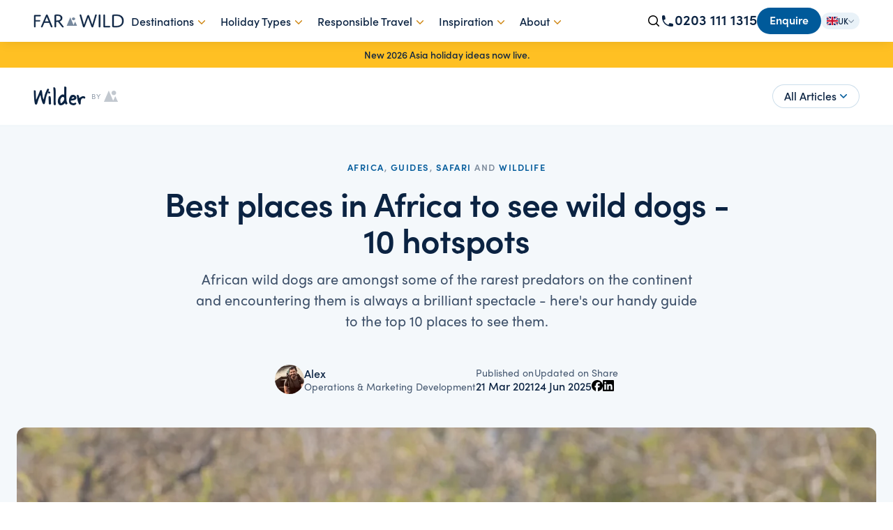

--- FILE ---
content_type: text/html; charset=UTF-8
request_url: https://farandwild.travel/wilder/article/best-places-in-africa-to-see-wild-dogs-10-hotspots
body_size: 47034
content:
<!doctype html>
<html lang="en">
    <head>
        <meta http-equiv="x-ua-compatible" content="ie=edge">
        <meta name="viewport" content="width=device-width, initial-scale=1">
        <link rel="apple-touch-icon" href="https://farandwild.travel/apple-touch-icon.png">

        <link rel="dns-prefetch" href="//fonts.googleapis.com">
        <link rel="dns-prefetch" href="//www.google-analytics.com">
        <link rel="dns-prefetch" href="//www.googletagmanager.com">

        <link rel="preconnect" href="https://use.typekit.net">
        <link rel="preconnect" href="https://faw-marketing.transforms.svdcdn.com" crossorigin>

                    <style>
                    *,:after,:before{box-sizing:border-box}html{font-family:system-ui,Segoe UI,Roboto,Helvetica,Arial,sans-serif,Apple Color Emoji,Segoe UI Emoji;line-height:1.15;-webkit-text-size-adjust:100%;-moz-text-size-adjust:100%;text-size-adjust:100%;-moz-tab-size:4;-o-tab-size:4;tab-size:4}body{margin:0}strong{font-weight:bolder}button,input,select,textarea{margin:0;font-family:inherit;font-size:100%;line-height:1.15}[type=button],[type=submit],button{-webkit-appearance:auto;-moz-appearance:auto;appearance:auto}legend{padding:0}::-webkit-inner-spin-button,::-webkit-outer-spin-button{height:auto}[type=search]{-webkit-appearance:textfield;-moz-appearance:textfield;appearance:textfield;outline-offset:-2px}::-webkit-search-decoration{-webkit-appearance:none;appearance:none}::-webkit-file-upload-button{font:inherit;-webkit-appearance:auto;appearance:auto}.container{padding:0 1.5rem;margin-right:auto;margin-left:auto;max-width:96rem}@media screen and (min-width:48rem){.container{padding:0 2rem}}@media screen and (min-width:64rem){.container{padding:0 3rem}}svg{display:block}html{font-size:16px}body,input,select,textarea{font-family:sofia-pro,ui-sans-serif,system-ui,sans-serif,Apple Color Emoji,Segoe UI Emoji,Segoe UI Symbol,Noto Color Emoji}a{text-decoration:none}h1,h2{font-family:sofia-pro,ui-sans-serif,system-ui,sans-serif,Apple Color Emoji,Segoe UI Emoji,Segoe UI Symbol,Noto Color Emoji;line-height:1.2}body{line-height:1.5;color:rgb(35.4,57,84.9);-webkit-font-smoothing:antialiased}h1,h2,p{margin:0}a,h1,h2{color:#0b2342}h1{text-wrap:balance}:root{--fs-h1:clamp(2.0rem,1.13rem + 3.85vw,3.5rem);--fs-h2:clamp(1.5rem,0.98rem + 2.22vw,2.5rem);--fs-h3:clamp(1.25rem,0.97rem + 1.25vw,2.0rem);--fs-h4:clamp(1.125rem,0.96rem + 0.67vw,1.5rem);--fs-h5:clamp(1.0rem,0.95rem + 0.28vw,1.25rem);--fs-h6:clamp(0.875rem,0.85rem + 0.14vw,1.0rem);--lh-h1:1.10;--lh-h2:1.15;--lh-h3:1.20;--lh-h4:1.25;--lh-h5:1.30;--lh-h6:1.35;--ls-tight:-0.025em}h1{font-size:var(--fs-h1);line-height:var(--lh-h1)}h1,h2{letter-spacing:var(--ls-tight)}h2{font-size:var(--fs-h2);line-height:var(--lh-h2)}strong{font-weight:500}p>a{text-decoration:underline;text-underline-offset:.125em}.eyebrow{margin-bottom:.5rem;font-size:.8125rem;font-weight:600;color:#005a9a;text-transform:uppercase;letter-spacing:1.5px}input,select,textarea{font-weight:400;color:rgb(72,90,113.25)}button{outline:0}select{-webkit-appearance:none;-moz-appearance:none;appearance:none;background-color:#fff}textarea{line-height:1.2}.site-search-toggle{display:none}.site-search-container{padding:0 1rem .75rem;border-bottom:1px solid rgba(27,56,92,.1)}.site-search{position:relative;background:rgb(242.8,244,245.55);border-radius:8px;overflow:hidden}.site-search>div{overflow:hidden;position:absolute;left:0;top:0;bottom:0;display:flex;align-items:center;padding:0 0 0 .75rem}.site-search>div svg{width:16px;height:16px}.site-search>input{width:100%;padding:.5rem 0 .5rem 2.25rem;background:0 0;line-height:1;border:0}.phone-number{position:relative}.site-header{position:fixed;left:0;right:0;top:0;background:#fff;box-shadow:0 4px 16px -4px rgba(0,0,0,.1);z-index:50;min-height:60px}.site-header,.site-header>div{display:flex;align-items:center}.site-header>div{flex-grow:1;justify-content:space-between;gap:.5rem}.site-header>div>div:last-child,.site-header__contact-info{display:flex;align-items:center}.site-header__contact-info{gap:1rem;border-top:1px solid rgba(27,56,92,.1);padding:.75rem 1.5rem;margin-top:auto;justify-content:space-between}.site-header__phone{display:flex;align-items:center;line-height:1;gap:.25rem;color:#0b2342;white-space:nowrap}.site-header__phone>span{position:relative}.site-header__phone a{font-weight:700}.site-header__phone--desktop a{font-size:1.25rem}.site-header__phone--mobile{z-index:10;align-items:start}.site-header__phone--mobile>span{display:none}.site-header__phone>span>a{display:inline-block;margin-top:-4px}.site-header__phone>svg{width:20px;height:20px}.site-header .btn{font-weight:600;background:#005a9a;color:#fff}.site-navigation{display:none}.site-navigation ul{list-style:none;margin:0;padding:0}.site-navigation__item>a{display:flex;justify-content:space-between;align-items:center}.site-navigation__item>a svg{width:20px;height:20px}@media (max-width:1246px){.hamburger{display:grid;height:2.2em;place-items:center;position:relative;width:2.2em;background:0 0;border:0;margin-right:-.5em}.hamburger:after,.hamburger:before{background:#000;content:"";height:.125em;position:absolute;width:1.2em;will-change:transform}.hamburger:before{transform:translateY(-.225rem)}.hamburger:after{transform:translateY(.225rem)}.js-mega-menu-trigger:not([data-children])>a>svg{display:none}.site-navigation{position:fixed;left:0;right:0;bottom:0;top:60px;height:calc(100% - 60px);width:100vw;background:#fff;overflow:hidden;border-left:1px solid rgba(27,56,92,.1)}.site-navigation ul{position:relative;padding:.5rem 0;height:100%}.site-navigation__item{padding:.5rem 1.5rem;font-weight:500;font-size:1.25rem}.mobile-menu{background:#fff}.mobile-menu__header{display:flex;justify-content:space-between;align-items:center;padding:.75rem 1.5rem;background:#fff;font-size:16px;font-weight:600;color:#0b2342;border-bottom:1px solid rgba(27,56,92,.1)}.mobile-menu__header svg{width:20px;height:20px}.mobile-menu__header:after{content:"";width:20px}.mobile-menu__content{height:100%;flex-grow:1;overflow-x:hidden;overflow-y:scroll;list-style:none;padding:0;margin:0}.mobile-menu__content li>a{padding:.5rem 1.5rem;display:flex;justify-content:space-between;align-items:center}.mobile-menu__content li>a svg{width:20px;height:20px}.mobile-menu{left:100%;flex-direction:column;width:100%;height:100%;top:0;bottom:0;right:0;position:absolute;display:flex}.site-logo{position:absolute;top:0;left:0;right:0;bottom:0;display:flex;align-items:center;justify-content:center}.mega-menu-subnav{height:100%}}.mega-menu{position:absolute;display:flex;background:#fff}.nav-feature{display:none}@media screen and (min-width:48rem){.site-search-container{padding-top:.75rem;border-top:1px solid rgba(27,56,92,.1)}.site-navigation{left:auto;max-width:400px}.site-logo{margin:0}.site-header>div:first-child>div:last-child{display:flex;gap:.5rem;margin-left:auto;align-items:center}.site-header>div:first-child>div:last-child>div{display:flex;gap:1rem}.site-header__phone--mobile>span{display:block}}@media screen and (min-width:1247px){.js-mega-menu,.site-header__phone--mobile{display:none}.mega-menu{box-shadow:0 20px 25px -5px rgba(0,0,0,.2),0 8px 10px -6px rgba(0,0,0,.2)}.mobile-menu__header,.site-search-container{display:none}.site-header>div{position:relative}.site-header>div:last-child{display:flex}.site-header__contact-info{border-top:0;padding:0;margin-top:0}.hamburger{display:none}.site-navigation{margin:-.625rem 0;height:100%;max-width:none;display:flex;align-items:center;flex-grow:1;justify-content:space-between}.site-navigation>ul{display:flex}.site-navigation__item{padding:1.125rem .625rem}.site-navigation__item>a{font-weight:500}.site-navigation__item>a>svg{position:relative;top:2px;transform:rotate(90deg);width:14px;stroke-width:2.5px;margin-left:.25rem;stroke:#ce8510}.mega-menu{top:50px;left:0;display:none;position:absolute;z-index:50;min-width:40rem;background:0 0}.mega-menu>ul{list-style:none;margin:0;padding:1.125rem 0;background:#1b385c}.mega-menu>ul li{min-width:16rem}.mega-menu>ul li,.mega-menu>ul li a{color:hsla(0,0%,100%,.75)}.mega-menu>ul li a{display:block;padding:.5rem 1.5rem;display:flex;justify-content:space-between;align-items:center}.mega-menu>ul li svg{margin-left:1rem;width:16px}.mega-menu>div{background:#f3f4f6}.mega-menu-subnav>ul{flex:1;padding:1.5rem 2.5rem 1.5rem 2rem;display:grid;gap:.625rem 2rem;grid-template-rows:repeat(12,24px);white-space:nowrap;grid-auto-flow:column;grid-auto-rows:min-content;align-content:start;min-width:260px}.nav-feature{display:block;background:#fff;max-width:400px}.nav-feature-details{padding:1.25rem 1.5rem}.nav-feature-details__heading{font-weight:600;color:#0b2342}.nav-feature-details__body p{margin:.5rem 0;font-size:.875rem}.nav-feature-details__link{font-weight:600;font-size:.875rem;display:inline-flex;align-items:center}.nav-feature-details__link>svg{margin-top:2px;width:14px;height:14px}.site-search-toggle{position:relative;display:block;z-index:5}.site-search-toggle svg:first-of-type{display:block}.site-search-toggle svg:last-of-type{display:none}.site-search-toggle__trigger{-webkit-appearance:none;-moz-appearance:none;appearance:none;border:0;background:0;display:flex;justify-content:center;align-items:center;padding:0}.site-search-toggle__input{padding:0 .5rem .5rem;position:absolute;top:-.625rem;right:100%;width:0;overflow:hidden;border-radius:0 0 .875rem .875rem}}.all-link{font-weight:600;text-decoration:underline;text-underline-offset:2px}.footer-navigation__item button{background:#1b385c;padding:.25rem;border-radius:50%;border:0;margin-left:.5rem}.footer-navigation__item button>svg{fill:#bfd6e7;width:16px;height:16px}@media screen and (min-width:32rem){.footer-navigation__header button{display:none}}.avatar{width:42px;height:42px}.avatar>img{display:block;width:100%;height:100%;-o-object-fit:cover;object-fit:cover}.btn{display:inline-flex;align-items:center;justify-content:center;padding:.5625rem 1.125rem .6875rem;font-size:1rem;font-weight:500;line-height:18px;color:#0b2342;border:0;border-radius:2rem}.btn--primary{color:#0b2342;background-color:#ffc023;text-decoration:none}.btn--secondary{color:#fff;background-color:#005a9a}.hero-wilder__header{padding:3rem 0;text-align:center}.hero-wilder__categories{margin-bottom:1rem;font-size:.8125rem;font-weight:600;color:rgba(11,35,66,.5);text-transform:uppercase;letter-spacing:1.5px}.hero-wilder__categories>a{color:#005a9a}.hero-wilder__title{max-width:30ch;margin:0 auto 1rem;font-size:2rem;font-weight:600;letter-spacing:-1px;text-wrap:balance}.hero-wilder__subtitle{max-width:60ch;margin:0 auto;font-size:1.125rem;line-height:1.5em;color:rgb(59.8,79,103.8);text-wrap:balance}@media screen and (min-width:48rem){.hero-wilder__title{font-size:2.5rem}.hero-wilder__subtitle{font-size:1.25rem}}@media screen and (min-width:64rem){.hero-wilder__title{font-size:3rem}}[aria-hidden=true]{display:none}.modal-header{padding:2rem 1.5rem}.modal-header>h2{margin-top:0;margin-bottom:.5rem;font-size:1.5rem}@media screen and (min-width:48rem){.modal-header>h2{font-size:2rem}}.modal-header>p{margin:0}.modal-header p>a{color:#005a9a}.modal-preview{margin-bottom:3rem}.modal-preview__content{padding:2rem}.modal-preview__content h2.fui-heading{margin:0}@media screen and (min-width:48rem){.modal-preview__content{padding:2rem 3rem}}.modal-close{position:absolute;top:-1rem;right:-1rem;z-index:80;display:flex;align-items:center;justify-content:center;width:2rem;height:2rem;background-color:#0b2342;border-radius:50%}.modal-close>svg{display:block;stroke:#ffc023;width:20px;height:20px}.modal-mask{top:0;left:0;width:100%;height:100%}.modal-mask{position:fixed;z-index:9998;overflow:scroll;background-color:rgba(0,0,0,.75)}.modal-container{position:relative;margin:2rem 1.5rem;background-color:#fff;border-radius:12px;box-shadow:0 2px 8px rgba(0,0,0,.33)}@media screen and (min-width:48rem){.modal-container{width:80%;margin:4rem auto 0}}@media screen and (min-width:64rem){.modal-container{max-width:50rem}}.quick-contact-bar{--quick-contact-bar-padding:1.5625rem 1.125rem 1.6875rem;position:fixed;bottom:0;left:0;right:0;width:100%;display:grid;grid-template-columns:1fr;background:#fff;box-shadow:0 -4px 16px -4px rgba(0,0,0,.1);z-index:51}.quick-contact-bar>.btn{border-radius:0;height:100%;padding:var(--quick-contact-bar-padding)}@media screen and (min-width:48rem){.quick-contact-bar{display:none}}body.with-simple-banner .main-content{margin-top:3.75rem!important}.simple-banner{display:block;width:100%;font-size:.875rem;font-weight:500;color:#0b2342;background:#fff}.simple-banner--content{display:flex;justify-content:center;text-align:center;width:100%;padding:0 1rem}.simple-banner a{color:#0b2342}.simple-banner p{margin:.5rem 0}.simple-banner--yellow{background:#ffc023}.site-switcher{position:relative}.site-switcher button{display:flex;gap:4px;justify-content:center;padding:4px 8px;font-size:12px;font-weight:500;line-height:15px;color:#0b2342;background:#e9f2f8;border:0;border-radius:2rem}.site-switcher button>svg:last-of-type{flex-shrink:0;width:16px;margin-right:-4px;margin-left:-4px;opacity:.5}.site-switcher svg{width:16px;height:16px}.site-switcher>div{position:absolute;top:100%;right:0;z-index:10;padding:.625rem 1.25rem .5rem;margin-top:2px;background:#e9f2f8;border-radius:.25rem;box-shadow:0 10px 10px rgba(0,0,0,.1)}.site-switcher>div>div{margin-bottom:.25rem;font-size:.75rem;font-weight:600;color:#0b2342;white-space:nowrap}.site-switcher a{display:flex;gap:8px;align-items:center;padding:.25rem .75rem;margin:0 -.75rem;font-size:.875rem;white-space:nowrap;border-radius:.125rem}.site-switcher a>svg{margin-top:1px}.js-dropdown [role=menu]{display:none}.social-share-icons{display:flex;gap:.5rem;color:#0b2342}.social-share-icons svg{width:16px;height:16px}.progress-container{position:sticky;top:60px;left:0;height:3px;width:100%;background:rgb(242.25,246.75,249.95);z-index:40}.progress-bar{height:100%;width:0;background:#005a9a}.wilder-logo{display:flex;align-items:center;font-weight:400;line-height:1}.wilder-logo a{display:block;letter-spacing:0}.wilder-logo a:first-child{margin-top:-5px;margin-right:.5rem;font-family:skippy-sharp;font-size:2.5rem;line-height:2.25rem}.wilder-logo span{margin-right:.25rem;font-size:.6275rem;text-transform:uppercase;letter-spacing:1px;opacity:.5}.wilder-logo a>svg{width:20px;opacity:.25}.wilder-navigation{display:flex;gap:2rem;justify-content:space-between;padding:1.5rem 0}.wilder-navigation>div:last-child{display:flex;gap:1rem;align-items:center}.article-details{display:flex;flex-wrap:wrap;gap:2rem 4rem;align-items:center;justify-content:center;padding-bottom:3rem}.article-details>div{line-height:1;color:#0b2342}.article-details__label{margin-bottom:.25rem;font-size:.875rem;opacity:.75}.author-details{display:flex;gap:1rem;align-items:center}.author-details strong{display:block;margin-bottom:.25rem}.author-details>div>div{font-size:.875rem;opacity:.75}.wilder__hero-image{padding:0;margin-bottom:4rem}@media screen and (min-width:48rem){.wilder__hero-image{padding:0 1.5rem}}.wilder__hero-image img{display:block;width:100%}.category-switcher{position:relative}.category-switcher button{display:flex;gap:6px;align-items:center;justify-content:center;padding:.3125rem 1rem .4375rem;font-weight:500;color:#0b2342;background:#fff;border:1px solid rgba(0,90,154,.2);border-radius:2rem}.category-switcher button>svg:last-of-type{flex-shrink:0;width:20px;height:20px;margin-right:-4px}.category-switcher svg{width:16px;height:16px;color:#005a9a}.category-switcher>div{position:absolute;top:100%;right:0;z-index:10;max-height:20rem;padding:.625rem 1.25rem .5rem;margin-top:2px;overflow-y:scroll;background:#fff;border:1px solid rgba(0,90,154,.1);border-radius:12px;box-shadow:0 10px 10px rgba(0,0,0,.1)}.category-switcher>div>div{margin-bottom:.25rem;font-weight:500;white-space:nowrap}.category-switcher .eyebrow{font-size:12px}.category-switcher hr{border:0;border-top:1px solid rgba(11,35,66,.1)}.category-switcher a{display:flex;gap:8px;align-items:center;padding:.1875rem .75rem .25rem;margin:1px -.75rem;color:rgb(35.4,57,84.9);white-space:nowrap;border-radius:8px}.category-switcher a.active{color:#0b2342;background:rgba(0,90,154,.1)}.fui-heading-h2{font-size:1.25rem;letter-spacing:0}.fui-i{--fui-font:$font-family-sans;--fui-border-color:#ecf1f5;--fui-btn-font-size:1rem;--fui-btn-line-height:1;--fui-btn-padding:.8rem 1.25rem;--fui-btn-display:inline-block;--fui-btn-text-align:center;--fui-btn-font-weight:500;--fui-submit-btn-color:#0b2342;--fui-submit-btn-bg-color:#ffc023;--fui-btn-border-style:none;--fui-btn-border:0 solid transparent;--fui-submit-btn-color-hover:#0b2342;--fui-submit-btn-bg-color-hover:#ffc023;--fui-btn-border-radius:4px;--fui-btn-container-padding:.25rem 0 0;--fui-label-font-size:1rem;--fui-label-font-weight:400;--fui-input-padding:.8rem .825rem;--fui-input-background-color:#ecf1f5;--fui-input-border-radius:0;--fui-input-placeholder-color:#6d7b8e;--fui-input-border-color-focus:#0b2342;--fui-check-label-bg-color:#ecf1f5;--fui-check-bg-color:#ecf1f5;--fui-check-bg-color-checked:#ffc023;--fui-check-border-color-checked:#ffc023;--fui-check-border-color-focus:#ecf1f5}.fui-heading-h2{color:#005a9a}.fui-input,.fui-select{--fui-input-font-size:16px;--fui-input-padding:0.75rem 1rem}.fui-group{margin:0 -1rem}.fui-group .fui-label{font-size:.875rem;font-weight:300}.text-center{text-align:center}.w-full{width:100%}.mt-none{margin-top:0}.rc-circle{border-radius:50%}.rounded--lg{overflow:hidden;border-radius:12px}
            </style>
        
        <link rel="preload" href="/css/main.css?id=88e02591083af353373d" as="style" onload="this.onload=null;this.rel='stylesheet'">
        <noscript><link rel="stylesheet" href="/css/main.css?id=88e02591083af353373d"></noscript>

        <link rel="preload" href="/css/fonts.css?id=19e931d6e3fbd8a446bb" as="style" onload="this.onload=null;this.rel='stylesheet'">
        <noscript><link rel="stylesheet" href="/css/fonts.css?id=19e931d6e3fbd8a446bb"></noscript>

        
        <script>
            window.meta = {
                siteUrl: 'https://farandwild.travel/',
                firstSegment: 'wilder'
            };
        </script>
    <title>Best places in Africa to see wild dogs - 10… | Far and Wild Travel</title>
<script>dataLayer = [];
(function(w,d,s,l,i){w[l]=w[l]||[];w[l].push({'gtm.start':
new Date().getTime(),event:'gtm.js'});var f=d.getElementsByTagName(s)[0],
j=d.createElement(s),dl=l!='dataLayer'?'&l='+l:'';j.async=true;j.src=
'https://www.googletagmanager.com/gtm.js?id='+i+dl;f.parentNode.insertBefore(j,f);
})(window,document,'script','dataLayer','GTM-WSNM9J4');
</script><meta name="generator" content="SEOmatic">
<meta name="keywords" content="Far and Wild, Tailor Made Safari, Tailor Made Holiday, Safari, Africa Safari, Wildlife Safari, Luxury Holiday, Far and wild travel, Kenya safari holiday, Safari Honeymoon, Africa Safari Holidays">
<meta name="description" content="African wild dogs are amongst some of the rarest predators on the continent and encountering them is always a brilliant spectacle - here&#039;s our handy guide…">
<meta name="referrer" content="no-referrer-when-downgrade">
<meta name="robots" content="all">
<meta content="537563919747647" property="fb:profile_id">
<meta content="en_GB" property="og:locale">
<meta content="en_US" property="og:locale:alternate">
<meta content="Far and Wild Travel" property="og:site_name">
<meta content="website" property="og:type">
<meta content="https://farandwild.travel/wilder/article/best-places-in-africa-to-see-wild-dogs-10-hotspots" property="og:url">
<meta content="Best places in Africa to see wild dogs - 10 hotspots" property="og:title">
<meta content="African wild dogs are amongst some of the rarest predators on the continent and encountering them is always a brilliant spectacle - here&#039;s our handy guide…" property="og:description">
<meta content="https://faw-marketing.transforms.svdcdn.com/production/images/Far-and-Wild-Icon.jpg?w=1200&amp;h=630&amp;q=82&amp;auto=format&amp;fit=crop&amp;dm=1747991665&amp;s=3fa323f563b18d1297a39297a0086515" property="og:image">
<meta content="1200" property="og:image:width">
<meta content="630" property="og:image:height">
<meta content="https://linkedin.com/farwildtravel" property="og:see_also">
<meta name="twitter:card" content="summary_large_image">
<meta name="twitter:site" content="@farwildtravel">
<meta name="twitter:creator" content="@farwildtravel">
<meta name="twitter:title" content="Best places in Africa to see wild dogs - 10 hotspots">
<meta name="twitter:description" content="African wild dogs are amongst some of the rarest predators on the continent and encountering them is always a brilliant spectacle - here&#039;s our handy guide…">
<meta name="twitter:image" content="https://faw-marketing.transforms.svdcdn.com/production/images/Far-and-Wild-Icon.jpg?w=800&amp;h=418&amp;q=82&amp;auto=format&amp;fit=crop&amp;dm=1747991665&amp;s=f76baec36bd3a4b1fe6b5c5011762a24">
<meta name="twitter:image:width" content="800">
<meta name="twitter:image:height" content="418">
<meta name="google-site-verification" content="zh2VjAHCwZooLNdRpuT_c7YZINHcf0jqLcJlvLVGucU">
<meta name="msvalidate.01" content="225C3AF54FAF78A4D798B18B7A14EDFF">
<link href="https://farandwild.travel/wilder/article/best-places-in-africa-to-see-wild-dogs-10-hotspots" rel="canonical">
<link href="https://farandwild.travel/" rel="home">
<link type="text/plain" href="https://farandwild.travel/humans.txt" rel="author">
<link href="https://farandwild.travel/us/wilder/article/best-places-in-africa-to-see-wild-dogs-10-hotspots" rel="alternate" hreflang="en-us">
<link href="https://farandwild.travel/wilder/article/best-places-in-africa-to-see-wild-dogs-10-hotspots" rel="alternate" hreflang="x-default">
<link href="https://farandwild.travel/wilder/article/best-places-in-africa-to-see-wild-dogs-10-hotspots" rel="alternate" hreflang="en-gb">
<link href="https://farandwild.travel/cpresources/5d6c3da9/css/formie-theme.css?v=1764388075" rel="stylesheet"></head>
    <body class="with-simple-banner"><noscript><iframe src="https://www.googletagmanager.com/ns.html?id=GTM-WSNM9J4"
height="0" width="0" style="display:none;visibility:hidden"></iframe></noscript>

        <div class="main-content">
            
<header class="site-header">
    <div class="container">
        <a href="tel:0203 111 1315" aria-label="Call 0203 111 1315" class="site-header__phone site-header__phone--mobile">
            <svg xmlns="http://www.w3.org/2000/svg" viewBox="0 0 20 20" fill="currentColor" style="width: 20px; height: 20px">
  <path fill-rule="evenodd" d="M2 3.5A1.5 1.5 0 0 1 3.5 2h1.148a1.5 1.5 0 0 1 1.465 1.175l.716 3.223a1.5 1.5 0 0 1-1.052 1.767l-.933.267c-.41.117-.643.555-.48.95a11.542 11.542 0 0 0 6.254 6.254c.395.163.833-.07.95-.48l.267-.933a1.5 1.5 0 0 1 1.767-1.052l3.223.716A1.5 1.5 0 0 1 18 15.352V16.5a1.5 1.5 0 0 1-1.5 1.5H15c-1.149 0-2.263-.15-3.326-.43A13.022 13.022 0 0 1 2.43 8.326 13.019 13.019 0 0 1 2 5V3.5Z" clip-rule="evenodd" />
</svg>

            <span>0203 111 1315</span>
        </a>

        <div class="site-logo">
            <a href="https://farandwild.travel/" aria-label="Go to Far and Wild Travel homepage">
                <svg xmlns="http://www.w3.org/2000/svg" width="130" height="20" fill="none"><path fill="#0B2342" d="M2.828 18.045c0 .265 0 .504-.143.69-.142.186-.4.265-.771.265s-.63-.08-.771-.265C1 18.549 1 18.31 1 18.044V2.435c0-.503.257-.768.885-.768h7.457c.286 0 .515 0 .715.133.171.105.285.318.285.61 0 .291-.114.504-.285.61-.2.133-.429.133-.715.133H2.828v5.973h5.6c.286 0 .514 0 .714.132.172.107.286.32.286.61 0 .293-.114.505-.286.612-.2.132-.428.132-.714.132h-5.6v7.433ZM16.002 10.886h6.002L19.06 3.669l-3.06 7.217Zm6.596 1.497h-7.22l-2.407 5.773c-.208.518-.416.844-1.13.844-.594 0-.832-.217-.832-.517 0-.163.06-.327.18-.626L18.02 1.954c.238-.572.506-.954 1.13-.954.624 0 .89.382 1.128.981l6.596 15.876c.09.217.149.435.149.599 0 .327-.268.544-.892.544-.654 0-.92-.272-1.158-.844l-2.376-5.773ZM32.23 9.673s.535.027 1.098.027c3.977 0 5.818-1.309 5.818-3.681 0-2.728-2.404-3.546-4.986-3.546-1.069 0-1.93.136-1.93.136v7.064Zm0 8.346c0 .272 0 .518-.148.708-.149.191-.387.273-.773.273-.385 0-.652-.082-.801-.273-.148-.19-.148-.436-.148-.708V2.473c0-.682 0-1.063 1.158-1.282C32.14 1.081 33.06 1 34.1 1c1.544 0 3.146.191 4.482.818 1.633.764 2.582 2.1 2.582 4.036 0 2.291-1.335 4.037-4.067 4.828l5.73 7.282c.386.49.296 1.036-.713 1.036-.771 0-1.039-.327-1.424-.818l-3.83-4.991c-1.038-1.336-1.543-2.155-1.543-2.155s-.772.11-1.899.11c-.801 0-1.187-.055-1.187-.055v6.928ZM73.365 18.02c-.204.517-.436.98-1.191.98-.698 0-.959-.381-1.133-1.008L66.51 2.171c-.06-.245-.117-.435-.117-.599 0-.354.261-.572.93-.572.725 0 .87.272 1.016.817l4.009 14.405 4.88-13.342c.29-.79.551-1.063 1.19-1.063.67 0 .901.272 1.192 1.063l4.764 13.315 4.153-14.378c.174-.572.29-.817.988-.817.638 0 .9.19.9.572 0 .164-.058.354-.116.572l-4.763 15.821C85.332 18.646 85.1 19 84.402 19c-.727 0-.987-.409-1.19-.98L78.36 4.458 73.365 18.02ZM95.754 18.018c0 .273 0 .518-.157.71-.156.19-.438.272-.845.272-.406 0-.687-.082-.844-.273-.156-.19-.156-.436-.156-.709V1.982c0-.273 0-.518.156-.71.157-.19.438-.272.844-.272.407 0 .69.082.845.273.157.19.157.436.157.709v16.036ZM108.782 17.459c.282 0 .506 0 .703.137.169.11.282.331.282.633 0 .303-.113.524-.282.633-.197.138-.421.138-.703.138h-7.484c-.676 0-.873-.275-.873-.853V1.99c0-.276 0-.523.141-.716.141-.193.394-.275.759-.275.366 0 .619.082.76.275.141.193.141.44.141.716v15.468h6.556ZM114.939 17.364s1.092.109 2.87.109c2.843 0 9.415-.3 9.415-7.391 0-3.054-1.235-4.936-2.727-6-1.636-1.173-3.731-1.582-6.458-1.582-1.894 0-3.1.191-3.1.191v14.673Zm10.419-.082c-2.411 1.473-5.397 1.718-7.893 1.718-1.607 0-3.042-.11-3.645-.273-.632-.163-.717-.518-.717-1.118V2.445c0-.763.229-1.035 1.119-1.2.804-.136 2.21-.245 3.817-.245 3.128 0 5.654.41 7.635 1.718 2.037 1.337 3.444 3.655 3.444 7.173 0 3.872-1.693 6.137-3.76 7.39Z"/><path stroke="#0B2342" stroke-width=".5" d="M2.828 18.045c0 .265 0 .504-.143.69-.142.186-.4.265-.771.265s-.63-.08-.771-.265C1 18.549 1 18.31 1 18.044V2.435c0-.503.257-.768.885-.768h7.457c.286 0 .515 0 .715.133.171.105.285.318.285.61 0 .291-.114.504-.285.61-.2.133-.429.133-.715.133H2.828v5.973h5.6c.286 0 .514 0 .714.132.172.107.286.32.286.61 0 .293-.114.505-.286.612-.2.132-.428.132-.714.132h-5.6v7.433ZM16.002 10.886h6.002L19.06 3.669l-3.06 7.217Zm6.596 1.497h-7.22l-2.407 5.773c-.208.518-.416.844-1.13.844-.594 0-.832-.217-.832-.517 0-.163.06-.327.18-.626L18.02 1.954c.238-.572.506-.954 1.13-.954.624 0 .89.382 1.128.981l6.596 15.876c.09.217.149.435.149.599 0 .327-.268.544-.892.544-.654 0-.92-.272-1.158-.844l-2.376-5.773ZM32.23 9.673s.535.027 1.098.027c3.977 0 5.818-1.309 5.818-3.681 0-2.728-2.404-3.546-4.986-3.546-1.069 0-1.93.136-1.93.136v7.064Zm0 8.346c0 .272 0 .518-.148.708-.149.191-.387.273-.773.273-.385 0-.652-.082-.801-.273-.148-.19-.148-.436-.148-.708V2.473c0-.682 0-1.063 1.158-1.282C32.14 1.081 33.06 1 34.1 1c1.544 0 3.146.191 4.482.818 1.633.764 2.582 2.1 2.582 4.036 0 2.291-1.335 4.037-4.067 4.828l5.73 7.282c.386.49.296 1.036-.713 1.036-.771 0-1.039-.327-1.424-.818l-3.83-4.991c-1.038-1.336-1.543-2.155-1.543-2.155s-.772.11-1.899.11c-.801 0-1.187-.055-1.187-.055v6.928ZM73.365 18.02c-.204.517-.436.98-1.191.98-.698 0-.959-.381-1.133-1.008L66.51 2.171c-.06-.245-.117-.435-.117-.599 0-.354.261-.572.93-.572.725 0 .87.272 1.016.817l4.009 14.405 4.88-13.342c.29-.79.551-1.063 1.19-1.063.67 0 .901.272 1.192 1.063l4.764 13.315 4.153-14.378c.174-.572.29-.817.988-.817.638 0 .9.19.9.572 0 .164-.058.354-.116.572l-4.763 15.821C85.332 18.646 85.1 19 84.402 19c-.727 0-.987-.409-1.19-.98L78.36 4.458 73.365 18.02ZM95.754 18.018c0 .273 0 .518-.157.71-.156.19-.438.272-.845.272-.406 0-.687-.082-.844-.273-.156-.19-.156-.436-.156-.709V1.982c0-.273 0-.518.156-.71.157-.19.438-.272.844-.272.407 0 .69.082.845.273.157.19.157.436.157.709v16.036ZM108.782 17.459c.282 0 .506 0 .703.137.169.11.282.331.282.633 0 .303-.113.524-.282.633-.197.138-.421.138-.703.138h-7.484c-.676 0-.873-.275-.873-.853V1.99c0-.276 0-.523.141-.716.141-.193.394-.275.759-.275.366 0 .619.082.76.275.141.193.141.44.141.716v15.468h6.556ZM114.939 17.364s1.092.109 2.87.109c2.843 0 9.415-.3 9.415-7.391 0-3.054-1.235-4.936-2.727-6-1.636-1.173-3.731-1.582-6.458-1.582-1.894 0-3.1.191-3.1.191v14.673Zm10.419-.082c-2.411 1.473-5.397 1.718-7.893 1.718-1.607 0-3.042-.11-3.645-.273-.632-.163-.717-.518-.717-1.118V2.445c0-.763.229-1.035 1.119-1.2.804-.136 2.21-.245 3.817-.245 3.128 0 5.654.41 7.635 1.718 2.037 1.337 3.444 3.655 3.444 7.173 0 3.872-1.693 6.137-3.76 7.39Z"/><path fill="#1B385C" fill-opacity=".6" d="M57.385 9c-1.29 0-2.335-.895-2.335-2s1.045-2 2.335-2 2.336.895 2.336 2-1.046 2-2.336 2Z"/><path fill="#1B385C" fill-opacity=".6" d="M62.147 17H47.959c-.199 0-.3-.146-.225-.324l4.88-11.542c.038-.09.088-.134.137-.134.05 0 .1.044.137.134l4.53 10.712 2.132-4.621c.04-.089.093-.133.147-.133.054 0 .107.044.147.133l2.517 5.455c.081.176-.016.32-.214.32Z"/></svg>
            </a>
        </div>

        <div class="site-navigation">
            <div class="site-search-container">
                <form action="https://farandwild.travel/search" method="get" class="site-search">
                    <div>
                        <svg xmlns="http://www.w3.org/2000/svg" fill="none" viewBox="0 0 24 24" stroke-width="1.5" stroke="currentColor">
  <path stroke-linecap="round" stroke-linejoin="round" d="m21 21-5.197-5.197m0 0A7.5 7.5 0 1 0 5.196 5.196a7.5 7.5 0 0 0 10.607 10.607Z" />
</svg>

                    </div>
                    <input type="search" name="q" placeholder="Search countries, places, hotels...">
                </form>
            </div>
                <ul>
                                                                                    <li class="site-navigation__item site-navigation__item--has-children ">
                            <a href=""  class="js-menu-trigger" data-id="1526661" >
                                Destinations
                                                                    <svg xmlns="http://www.w3.org/2000/svg" fill="none" viewBox="0 0 24 24" stroke-width="1.5" stroke="currentColor">
  <path stroke-linecap="round" stroke-linejoin="round" d="m8.25 4.5 7.5 7.5-7.5 7.5" />
</svg>

                                                            </a>

                                                            <div class="mega-menu js-menu mobile-menu" data-id="1526661">
                                    <div class="mobile-menu__header">
                                        <a href="#" class="js-menu-trigger" data-id="1526661">
                                            <svg xmlns="http://www.w3.org/2000/svg" fill="none" viewBox="0 0 24 24" stroke-width="1.5" stroke="currentColor">
  <path stroke-linecap="round" stroke-linejoin="round" d="M15.75 19.5 8.25 12l7.5-7.5" />
</svg>

                                        </a>
                                        <span>Destinations</span>
                                    </div>
                                    <ul class="mobile-menu__content">
                                                                                                                                                                            <li
                                                data-id="1528555"
                                                 data-default="true"                                                  data-children="true"                                                  class="js-mega-menu-trigger"                                             >
                                                <a
                                                                                                                                                                                                                 role="none"                                                 >
                                                    Popular
                                                                                                            <svg xmlns="http://www.w3.org/2000/svg" fill="none" viewBox="0 0 24 24" stroke-width="1.5" stroke="currentColor">
  <path stroke-linecap="round" stroke-linejoin="round" d="m8.25 4.5 7.5 7.5-7.5 7.5" />
</svg>

                                                                                                    </a>
                                            </li>
                                                                                                                                                                            <li
                                                data-id="1526666"
                                                                                                 data-children="true"                                                  class="js-mega-menu-trigger"                                             >
                                                <a
                                                    href="https://farandwild.travel/africa"                                                                                                                                                                                                            >
                                                    Africa
                                                                                                            <svg xmlns="http://www.w3.org/2000/svg" fill="none" viewBox="0 0 24 24" stroke-width="1.5" stroke="currentColor">
  <path stroke-linecap="round" stroke-linejoin="round" d="m8.25 4.5 7.5 7.5-7.5 7.5" />
</svg>

                                                                                                    </a>
                                            </li>
                                                                                                                                                                            <li
                                                data-id="2047731"
                                                                                                 data-children="true"                                                  class="js-mega-menu-trigger"                                             >
                                                <a
                                                    href="https://farandwild.travel/australasia"                                                                                                                                                                                                            >
                                                    Australia and New Zealand
                                                                                                            <svg xmlns="http://www.w3.org/2000/svg" fill="none" viewBox="0 0 24 24" stroke-width="1.5" stroke="currentColor">
  <path stroke-linecap="round" stroke-linejoin="round" d="m8.25 4.5 7.5 7.5-7.5 7.5" />
</svg>

                                                                                                    </a>
                                            </li>
                                                                                                                                                                            <li
                                                data-id="1526671"
                                                                                                 data-children="true"                                                  class="js-mega-menu-trigger"                                             >
                                                <a
                                                    href="https://farandwild.travel/caribbean"                                                                                                                                                                                                            >
                                                    Caribbean
                                                                                                            <svg xmlns="http://www.w3.org/2000/svg" fill="none" viewBox="0 0 24 24" stroke-width="1.5" stroke="currentColor">
  <path stroke-linecap="round" stroke-linejoin="round" d="m8.25 4.5 7.5 7.5-7.5 7.5" />
</svg>

                                                                                                    </a>
                                            </li>
                                                                                                                                                                            <li
                                                data-id="1527559"
                                                                                                 data-children="true"                                                  class="js-mega-menu-trigger"                                             >
                                                <a
                                                    href="https://farandwild.travel/central-america"                                                                                                                                                                                                            >
                                                    Central America
                                                                                                            <svg xmlns="http://www.w3.org/2000/svg" fill="none" viewBox="0 0 24 24" stroke-width="1.5" stroke="currentColor">
  <path stroke-linecap="round" stroke-linejoin="round" d="m8.25 4.5 7.5 7.5-7.5 7.5" />
</svg>

                                                                                                    </a>
                                            </li>
                                                                                                                                                                            <li
                                                data-id="1526672"
                                                                                                 data-children="true"                                                  class="js-mega-menu-trigger"                                             >
                                                <a
                                                    href="https://farandwild.travel/asia"                                                                                                                                                                                                            >
                                                    East and Southeast Asia
                                                                                                            <svg xmlns="http://www.w3.org/2000/svg" fill="none" viewBox="0 0 24 24" stroke-width="1.5" stroke="currentColor">
  <path stroke-linecap="round" stroke-linejoin="round" d="m8.25 4.5 7.5 7.5-7.5 7.5" />
</svg>

                                                                                                    </a>
                                            </li>
                                                                                                                                                                            <li
                                                data-id="1526668"
                                                                                                 data-children="true"                                                  class="js-mega-menu-trigger"                                             >
                                                <a
                                                    href="https://farandwild.travel/indian-subcontinent"                                                                                                                                                                                                            >
                                                    Indian Subcontinent
                                                                                                            <svg xmlns="http://www.w3.org/2000/svg" fill="none" viewBox="0 0 24 24" stroke-width="1.5" stroke="currentColor">
  <path stroke-linecap="round" stroke-linejoin="round" d="m8.25 4.5 7.5 7.5-7.5 7.5" />
</svg>

                                                                                                    </a>
                                            </li>
                                                                                                                                                                            <li
                                                data-id="1526669"
                                                                                                 data-children="true"                                                  class="js-mega-menu-trigger"                                             >
                                                <a
                                                    href="https://farandwild.travel/indian-ocean"                                                                                                                                                                                                            >
                                                    Indian Ocean
                                                                                                            <svg xmlns="http://www.w3.org/2000/svg" fill="none" viewBox="0 0 24 24" stroke-width="1.5" stroke="currentColor">
  <path stroke-linecap="round" stroke-linejoin="round" d="m8.25 4.5 7.5 7.5-7.5 7.5" />
</svg>

                                                                                                    </a>
                                            </li>
                                                                                                                                                                            <li
                                                data-id="1526667"
                                                                                                 data-children="true"                                                  class="js-mega-menu-trigger"                                             >
                                                <a
                                                    href="https://farandwild.travel/middle-east"                                                                                                                                                                                                            >
                                                    Middle East
                                                                                                            <svg xmlns="http://www.w3.org/2000/svg" fill="none" viewBox="0 0 24 24" stroke-width="1.5" stroke="currentColor">
  <path stroke-linecap="round" stroke-linejoin="round" d="m8.25 4.5 7.5 7.5-7.5 7.5" />
</svg>

                                                                                                    </a>
                                            </li>
                                                                                                                                                                            <li
                                                data-id="1530754"
                                                                                                 data-children="true"                                                  class="js-mega-menu-trigger"                                             >
                                                <a
                                                    href="https://farandwild.travel/polar"                                                                                                                                                                                                            >
                                                    Polar
                                                                                                            <svg xmlns="http://www.w3.org/2000/svg" fill="none" viewBox="0 0 24 24" stroke-width="1.5" stroke="currentColor">
  <path stroke-linecap="round" stroke-linejoin="round" d="m8.25 4.5 7.5 7.5-7.5 7.5" />
</svg>

                                                                                                    </a>
                                            </li>
                                                                                                                                                                            <li
                                                data-id="1526670"
                                                                                                 data-children="true"                                                  class="js-mega-menu-trigger"                                             >
                                                <a
                                                    href="https://farandwild.travel/south-america"                                                                                                                                                                                                            >
                                                    South America
                                                                                                            <svg xmlns="http://www.w3.org/2000/svg" fill="none" viewBox="0 0 24 24" stroke-width="1.5" stroke="currentColor">
  <path stroke-linecap="round" stroke-linejoin="round" d="m8.25 4.5 7.5 7.5-7.5 7.5" />
</svg>

                                                                                                    </a>
                                            </li>
                                                                                                                                                                            <li
                                                data-id="2047733"
                                                                                                 data-children="true"                                                  class="js-mega-menu-trigger"                                             >
                                                <a
                                                    href="https://farandwild.travel/south-pacific"                                                                                                                                                                                                            >
                                                    South Pacific
                                                                                                            <svg xmlns="http://www.w3.org/2000/svg" fill="none" viewBox="0 0 24 24" stroke-width="1.5" stroke="currentColor">
  <path stroke-linecap="round" stroke-linejoin="round" d="m8.25 4.5 7.5 7.5-7.5 7.5" />
</svg>

                                                                                                    </a>
                                            </li>
                                                                                                                                                                            <li
                                                data-id="1526674"
                                                                                                 data-children="true"                                                  class="js-mega-menu-trigger"                                             >
                                                <a
                                                    href="https://farandwild.travel/usa-canada"                                                                                                                                                                                                            >
                                                    USA &amp; Canada
                                                                                                            <svg xmlns="http://www.w3.org/2000/svg" fill="none" viewBox="0 0 24 24" stroke-width="1.5" stroke="currentColor">
  <path stroke-linecap="round" stroke-linejoin="round" d="m8.25 4.5 7.5 7.5-7.5 7.5" />
</svg>

                                                                                                    </a>
                                            </li>
                                                                            </ul>

                                                                            
                                                                                    <div class="js-mega-menu mobile-menu" data-id="1528555">
                                                                                                    <div class="mega-menu-subnav" style="display: flex; flex-direction: column">
                                                        <div class="mobile-menu__header">
                                                            <a href="#" class="js-mega-menu-trigger" data-action="back" data-id="1528555">
                                                                <svg xmlns="http://www.w3.org/2000/svg" fill="none" viewBox="0 0 24 24" stroke-width="1.5" stroke="currentColor">
  <path stroke-linecap="round" stroke-linejoin="round" d="M15.75 19.5 8.25 12l7.5-7.5" />
</svg>

                                                            </a>
                                                            <span>Popular</span>
                                                        </div>
                                                        <ul class="mobile-menu__content">
                                                                                                                            <li>
                                                                    <a href="https://farandwild.travel/australasia/australia">Australia</a>
                                                                </li>
                                                                                                                            <li>
                                                                    <a href="https://farandwild.travel/africa/botswana">Botswana</a>
                                                                </li>
                                                                                                                            <li>
                                                                    <a href="https://farandwild.travel/asia/borneo">Borneo</a>
                                                                </li>
                                                                                                                            <li>
                                                                    <a href="https://farandwild.travel/south-america/brazil">Brazil</a>
                                                                </li>
                                                                                                                            <li>
                                                                    <a href="https://farandwild.travel/central-america/costa-rica">Costa Rica</a>
                                                                </li>
                                                                                                                            <li>
                                                                    <a href="https://farandwild.travel/south-america/chile">Chile</a>
                                                                </li>
                                                                                                                            <li>
                                                                    <a href="https://farandwild.travel/indian-subcontinent/india">India</a>
                                                                </li>
                                                                                                                            <li>
                                                                    <a href="https://farandwild.travel/asia/japan">Japan</a>
                                                                </li>
                                                                                                                            <li>
                                                                    <a href="https://farandwild.travel/africa/kenya">Kenya</a>
                                                                </li>
                                                                                                                            <li>
                                                                    <a href="https://farandwild.travel/indian-ocean/the-maldives">Maldives</a>
                                                                </li>
                                                                                                                            <li>
                                                                    <a href="https://farandwild.travel/south-america/peru">Peru</a>
                                                                </li>
                                                                                                                            <li>
                                                                    <a href="https://farandwild.travel/africa/sao-tome-principe">São Tomé and Príncipe</a>
                                                                </li>
                                                                                                                            <li>
                                                                    <a href="https://farandwild.travel/africa/south-africa">South Africa</a>
                                                                </li>
                                                                                                                            <li>
                                                                    <a href="https://farandwild.travel/indian-subcontinent/sri-lanka">Sri Lanka</a>
                                                                </li>
                                                                                                                            <li>
                                                                    <a href="https://farandwild.travel/caribbean/st-lucia">St Lucia</a>
                                                                </li>
                                                                                                                            <li>
                                                                    <a href="https://farandwild.travel/africa/tanzania">Tanzania</a>
                                                                </li>
                                                                                                                            <li>
                                                                    <a href="https://farandwild.travel/asia/thailand">Thailand</a>
                                                                </li>
                                                                                                                            <li>
                                                                    <a href="https://farandwild.travel/asia/vietnam">Vietnam</a>
                                                                </li>
                                                                                                                            <li>
                                                                    <a href="https://farandwild.travel/south-america/uruguay">Uruguay</a>
                                                                </li>
                                                                                                                            <li>
                                                                    <a href="https://farandwild.travel/africa/zambia">Zambia</a>
                                                                </li>
                                                                                                                                                                                </ul>
                                                    </div>
                                                                                                                                                    <div class="nav-feature">
                                                                                                                    <div style="aspect-ratio: 16/9; position: relative;">
                                                                <img src="https://faw-marketing.transforms.svdcdn.com/production/images/Baby-orangutan-Borneo.jpg?w=800&amp;h=450&amp;auto=compress%2Cformat&amp;fit=crop&amp;dm=1747990412&amp;s=151c3cd20a45f5e3bbccc82ed34a226d" width="400" height="225" alt="Baby orangutan Borneo" loading="lazy" style="display: block; width: 100%; height: 100%; object-fit: cover;" />
                                                            </div>
                                                                                                                <div class="nav-feature-details">
                                                            <div class="nav-feature-details__heading">Popular</div>
                                                            <div class="nav-feature-details__body"><p>Can't decide where to go? Why not peruse some of our most popular destinations for inspiration then give us a call!</p></div>
                                                                                                                    </div>
                                                    </div>
                                                                                            </div>
                                                                                                                    
                                                                                    <div class="js-mega-menu mobile-menu" data-id="1526666">
                                                                                                    <div class="mega-menu-subnav" style="display: flex; flex-direction: column">
                                                        <div class="mobile-menu__header">
                                                            <a href="#" class="js-mega-menu-trigger" data-action="back" data-id="1526666">
                                                                <svg xmlns="http://www.w3.org/2000/svg" fill="none" viewBox="0 0 24 24" stroke-width="1.5" stroke="currentColor">
  <path stroke-linecap="round" stroke-linejoin="round" d="M15.75 19.5 8.25 12l7.5-7.5" />
</svg>

                                                            </a>
                                                            <span>Africa</span>
                                                        </div>
                                                        <ul class="mobile-menu__content">
                                                                                                                            <li>
                                                                    <a href="https://farandwild.travel/africa/botswana">Botswana</a>
                                                                </li>
                                                                                                                            <li>
                                                                    <a href="https://farandwild.travel/africa/egypt">Egypt</a>
                                                                </li>
                                                                                                                            <li>
                                                                    <a href="https://farandwild.travel/africa/ethiopia">Ethiopia</a>
                                                                </li>
                                                                                                                            <li>
                                                                    <a href="https://farandwild.travel/africa/kenya">Kenya</a>
                                                                </li>
                                                                                                                            <li>
                                                                    <a href="https://farandwild.travel/africa/madagascar">Madagascar</a>
                                                                </li>
                                                                                                                            <li>
                                                                    <a href="https://farandwild.travel/africa/malawi">Malawi</a>
                                                                </li>
                                                                                                                            <li>
                                                                    <a href="https://farandwild.travel/africa/morocco">Morocco</a>
                                                                </li>
                                                                                                                            <li>
                                                                    <a href="https://farandwild.travel/africa/mozambique">Mozambique</a>
                                                                </li>
                                                                                                                            <li>
                                                                    <a href="https://farandwild.travel/africa/namibia">Namibia</a>
                                                                </li>
                                                                                                                            <li>
                                                                    <a href="https://farandwild.travel/africa/republic-congo">Republic of the Congo</a>
                                                                </li>
                                                                                                                            <li>
                                                                    <a href="https://farandwild.travel/africa/rwanda">Rwanda</a>
                                                                </li>
                                                                                                                            <li>
                                                                    <a href="https://farandwild.travel/africa/sao-tome-principe">São Tomé and Príncipe</a>
                                                                </li>
                                                                                                                            <li>
                                                                    <a href="https://farandwild.travel/africa/south-africa">South Africa</a>
                                                                </li>
                                                                                                                            <li>
                                                                    <a href="https://farandwild.travel/africa/st-helena">St Helena</a>
                                                                </li>
                                                                                                                            <li>
                                                                    <a href="https://farandwild.travel/africa/tanzania">Tanzania</a>
                                                                </li>
                                                                                                                            <li>
                                                                    <a href="https://farandwild.travel/africa/uganda">Uganda</a>
                                                                </li>
                                                                                                                            <li>
                                                                    <a href="https://farandwild.travel/africa/zambia">Zambia</a>
                                                                </li>
                                                                                                                            <li>
                                                                    <a href="https://farandwild.travel/africa/zanzibar">Zanzibar</a>
                                                                </li>
                                                                                                                            <li>
                                                                    <a href="https://farandwild.travel/africa/zimbabwe">Zimbabwe</a>
                                                                </li>
                                                                                                                                                                                        <li>
                                                                    <a href="https://farandwild.travel/africa" class="all-link">All Africa</a>
                                                                </li>
                                                                                                                    </ul>
                                                    </div>
                                                                                                                                                    <div class="nav-feature">
                                                                                                                    <div style="aspect-ratio: 16/9; position: relative;">
                                                                <img src="https://faw-marketing.transforms.svdcdn.com/production/images/africa/Giraffe-and-sunset-Botswana-Africa.jpg?w=800&amp;h=450&amp;auto=compress%2Cformat&amp;fit=crop&amp;crop=focalpoint&amp;fp-x=0.5724&amp;fp-y=0.4254&amp;dm=1755000192&amp;s=7d45a3decbe3063fbbb342afcd298beb" width="400" height="225" alt="Giraffe and sunset Botswana Africa" loading="lazy" style="display: block; width: 100%; height: 100%; object-fit: cover;" />
                                                            </div>
                                                                                                                <div class="nav-feature-details">
                                                            <div class="nav-feature-details__heading">Africa</div>
                                                            <div class="nav-feature-details__body"><p>A diverse land brimming with superb safaris, pristine sandy beaches, towering snow-capped peaks and tropical underwater worlds is just waiting to welcome you</p></div>
                                                                                                                            <a href="https://farandwild.travel/africa" class="nav-feature-details__link">
                                                                    See all Africa
                                                                    <svg xmlns="http://www.w3.org/2000/svg" viewBox="0 0 20 20" fill="currentColor">
                                                                        <path fill-rule="evenodd" d="M8.22 5.22a.75.75 0 0 1 1.06 0l4.25 4.25a.75.75 0 0 1 0 1.06l-4.25 4.25a.75.75 0 0 1-1.06-1.06L11.94 10 8.22 6.28a.75.75 0 0 1 0-1.06Z" clip-rule="evenodd" />
                                                                    </svg>
                                                                </a>
                                                                                                                    </div>
                                                    </div>
                                                                                            </div>
                                                                                                                    
                                                                                    <div class="js-mega-menu mobile-menu" data-id="2047731">
                                                                                                    <div class="mega-menu-subnav" style="display: flex; flex-direction: column">
                                                        <div class="mobile-menu__header">
                                                            <a href="#" class="js-mega-menu-trigger" data-action="back" data-id="2047731">
                                                                <svg xmlns="http://www.w3.org/2000/svg" fill="none" viewBox="0 0 24 24" stroke-width="1.5" stroke="currentColor">
  <path stroke-linecap="round" stroke-linejoin="round" d="M15.75 19.5 8.25 12l7.5-7.5" />
</svg>

                                                            </a>
                                                            <span>Australia and New Zealand</span>
                                                        </div>
                                                        <ul class="mobile-menu__content">
                                                                                                                            <li>
                                                                    <a href="https://farandwild.travel/australasia/australia">Australia</a>
                                                                </li>
                                                                                                                            <li>
                                                                    <a href="https://farandwild.travel/australasia/new-zealand">New Zealand</a>
                                                                </li>
                                                                                                                                                                                        <li>
                                                                    <a href="https://farandwild.travel/australasia" class="all-link">All Australia and New Zealand</a>
                                                                </li>
                                                                                                                    </ul>
                                                    </div>
                                                                                                                                                    <div class="nav-feature">
                                                                                                                    <div style="aspect-ratio: 16/9; position: relative;">
                                                                <img src="https://faw-marketing.transforms.svdcdn.com/production/images/australia-walking-holidays/Great-Walks-of-Australia.jpg?w=800&amp;h=450&amp;auto=compress%2Cformat&amp;fit=crop&amp;crop=focalpoint&amp;fp-x=0.5033&amp;fp-y=0.4736&amp;dm=1755791400&amp;s=267e0681a3bb77dcb6ed2d0c27d5ee52" width="400" height="225" alt="Great Walks of Australia" loading="lazy" style="display: block; width: 100%; height: 100%; object-fit: cover;" />
                                                            </div>
                                                                                                                <div class="nav-feature-details">
                                                            <div class="nav-feature-details__heading">Australia and New Zealand</div>
                                                            <div class="nav-feature-details__body"><p>Australia offers vibrant cities, diverse landscapes, and iconic wonders like the Great Barrier Reef. New Zealand adds dramatic scenery, Maori culture, and relaxed charm. Together, they promise nature, adventure, culture, and warm hospitality.</p></div>
                                                                                                                    </div>
                                                    </div>
                                                                                            </div>
                                                                                                                    
                                                                                    <div class="js-mega-menu mobile-menu" data-id="1526671">
                                                                                                    <div class="mega-menu-subnav" style="display: flex; flex-direction: column">
                                                        <div class="mobile-menu__header">
                                                            <a href="#" class="js-mega-menu-trigger" data-action="back" data-id="1526671">
                                                                <svg xmlns="http://www.w3.org/2000/svg" fill="none" viewBox="0 0 24 24" stroke-width="1.5" stroke="currentColor">
  <path stroke-linecap="round" stroke-linejoin="round" d="M15.75 19.5 8.25 12l7.5-7.5" />
</svg>

                                                            </a>
                                                            <span>Caribbean</span>
                                                        </div>
                                                        <ul class="mobile-menu__content">
                                                                                                                            <li>
                                                                    <a href="https://farandwild.travel/caribbean/antigua">Antigua</a>
                                                                </li>
                                                                                                                            <li>
                                                                    <a href="https://farandwild.travel/caribbean/barbados">Barbados</a>
                                                                </li>
                                                                                                                            <li>
                                                                    <a href="https://farandwild.travel/caribbean/british-virgin-islands">British Virgin Islands</a>
                                                                </li>
                                                                                                                            <li>
                                                                    <a href="https://farandwild.travel/caribbean/grenada">Grenada</a>
                                                                </li>
                                                                                                                            <li>
                                                                    <a href="https://farandwild.travel/caribbean/jamaica">Jamaica</a>
                                                                </li>
                                                                                                                            <li>
                                                                    <a href="https://farandwild.travel/caribbean/st-lucia">St Lucia</a>
                                                                </li>
                                                                                                                            <li>
                                                                    <a href="https://farandwild.travel/caribbean/saint-vincent-and-the-grenadines">St. Vincent and the Grenadines</a>
                                                                </li>
                                                                                                                            <li>
                                                                    <a href="https://farandwild.travel/caribbean/trinidad-tobago">Trinidad &amp; Tobago</a>
                                                                </li>
                                                                                                                            <li>
                                                                    <a href="https://farandwild.travel/caribbean/turks-and-caicos">Turks and Caicos</a>
                                                                </li>
                                                                                                                                                                                        <li>
                                                                    <a href="https://farandwild.travel/caribbean" class="all-link">All Caribbean</a>
                                                                </li>
                                                                                                                    </ul>
                                                    </div>
                                                                                                                                                    <div class="nav-feature">
                                                                                                                    <div style="aspect-ratio: 16/9; position: relative;">
                                                                <img src="https://faw-marketing.transforms.svdcdn.com/production/images/luxury/Barbados-luxury.jpg?w=800&amp;h=450&amp;auto=compress%2Cformat&amp;fit=crop&amp;dm=1731339648&amp;s=843d223064a0d73c727b79b4d0e6bd8f" width="400" height="225" alt="Barbados luxury" loading="lazy" style="display: block; width: 100%; height: 100%; object-fit: cover;" />
                                                            </div>
                                                                                                                <div class="nav-feature-details">
                                                            <div class="nav-feature-details__heading">Caribbean</div>
                                                            <div class="nav-feature-details__body"><p>If you're dreaming of an island getaway, look no further than the Caribbean with its gorgeous soft sand beaches and lively, diverse cultures.</p></div>
                                                                                                                            <a href="https://farandwild.travel/caribbean" class="nav-feature-details__link">
                                                                    See all Caribbean
                                                                    <svg xmlns="http://www.w3.org/2000/svg" viewBox="0 0 20 20" fill="currentColor">
                                                                        <path fill-rule="evenodd" d="M8.22 5.22a.75.75 0 0 1 1.06 0l4.25 4.25a.75.75 0 0 1 0 1.06l-4.25 4.25a.75.75 0 0 1-1.06-1.06L11.94 10 8.22 6.28a.75.75 0 0 1 0-1.06Z" clip-rule="evenodd" />
                                                                    </svg>
                                                                </a>
                                                                                                                    </div>
                                                    </div>
                                                                                            </div>
                                                                                                                    
                                                                                    <div class="js-mega-menu mobile-menu" data-id="1527559">
                                                                                                    <div class="mega-menu-subnav" style="display: flex; flex-direction: column">
                                                        <div class="mobile-menu__header">
                                                            <a href="#" class="js-mega-menu-trigger" data-action="back" data-id="1527559">
                                                                <svg xmlns="http://www.w3.org/2000/svg" fill="none" viewBox="0 0 24 24" stroke-width="1.5" stroke="currentColor">
  <path stroke-linecap="round" stroke-linejoin="round" d="M15.75 19.5 8.25 12l7.5-7.5" />
</svg>

                                                            </a>
                                                            <span>Central America</span>
                                                        </div>
                                                        <ul class="mobile-menu__content">
                                                                                                                            <li>
                                                                    <a href="https://farandwild.travel/central-america/belize">Belize</a>
                                                                </li>
                                                                                                                            <li>
                                                                    <a href="https://farandwild.travel/central-america/costa-rica">Costa Rica</a>
                                                                </li>
                                                                                                                            <li>
                                                                    <a href="https://farandwild.travel/central-america/guatemala">Guatemala</a>
                                                                </li>
                                                                                                                            <li>
                                                                    <a href="https://farandwild.travel/central-america/mexico">Mexico</a>
                                                                </li>
                                                                                                                            <li>
                                                                    <a href="https://farandwild.travel/central-america/nicaragua">Nicaragua</a>
                                                                </li>
                                                                                                                            <li>
                                                                    <a href="https://farandwild.travel/central-america/panama">Panama</a>
                                                                </li>
                                                                                                                                                                                        <li>
                                                                    <a href="https://farandwild.travel/central-america" class="all-link">All Central America</a>
                                                                </li>
                                                                                                                    </ul>
                                                    </div>
                                                                                                                                                    <div class="nav-feature">
                                                                                                                    <div style="aspect-ratio: 16/9; position: relative;">
                                                                <img src="https://faw-marketing.transforms.svdcdn.com/production/images/Hummingbird-Panama.jpg?w=800&amp;h=450&amp;auto=compress%2Cformat&amp;fit=crop&amp;dm=1747992154&amp;s=bdaf1e1f6748d6b0e40a780913b42dae" width="400" height="225" alt="Hummingbird Panama" loading="lazy" style="display: block; width: 100%; height: 100%; object-fit: cover;" />
                                                            </div>
                                                                                                                <div class="nav-feature-details">
                                                            <div class="nav-feature-details__heading">Central America</div>
                                                            <div class="nav-feature-details__body"><p>Head to the amazing destination that is Central America, full of the knowledge of ancient civilizations, incredible mountains, and beautiful beaches.</p></div>
                                                                                                                            <a href="https://farandwild.travel/central-america" class="nav-feature-details__link">
                                                                    See all Central America
                                                                    <svg xmlns="http://www.w3.org/2000/svg" viewBox="0 0 20 20" fill="currentColor">
                                                                        <path fill-rule="evenodd" d="M8.22 5.22a.75.75 0 0 1 1.06 0l4.25 4.25a.75.75 0 0 1 0 1.06l-4.25 4.25a.75.75 0 0 1-1.06-1.06L11.94 10 8.22 6.28a.75.75 0 0 1 0-1.06Z" clip-rule="evenodd" />
                                                                    </svg>
                                                                </a>
                                                                                                                    </div>
                                                    </div>
                                                                                            </div>
                                                                                                                    
                                                                                    <div class="js-mega-menu mobile-menu" data-id="1526672">
                                                                                                    <div class="mega-menu-subnav" style="display: flex; flex-direction: column">
                                                        <div class="mobile-menu__header">
                                                            <a href="#" class="js-mega-menu-trigger" data-action="back" data-id="1526672">
                                                                <svg xmlns="http://www.w3.org/2000/svg" fill="none" viewBox="0 0 24 24" stroke-width="1.5" stroke="currentColor">
  <path stroke-linecap="round" stroke-linejoin="round" d="M15.75 19.5 8.25 12l7.5-7.5" />
</svg>

                                                            </a>
                                                            <span>East and Southeast Asia</span>
                                                        </div>
                                                        <ul class="mobile-menu__content">
                                                                                                                            <li>
                                                                    <a href="https://farandwild.travel/asia/borneo">Borneo</a>
                                                                </li>
                                                                                                                            <li>
                                                                    <a href="https://farandwild.travel/asia/cambodia">Cambodia</a>
                                                                </li>
                                                                                                                            <li>
                                                                    <a href="https://farandwild.travel/asia/indonesia">Indonesia</a>
                                                                </li>
                                                                                                                            <li>
                                                                    <a href="https://farandwild.travel/asia/japan">Japan</a>
                                                                </li>
                                                                                                                            <li>
                                                                    <a href="https://farandwild.travel/asia/laos">Laos</a>
                                                                </li>
                                                                                                                            <li>
                                                                    <a href="https://farandwild.travel/asia/malaysia">Malaysia</a>
                                                                </li>
                                                                                                                            <li>
                                                                    <a href="https://farandwild.travel/asia/philippines">The Philippines</a>
                                                                </li>
                                                                                                                            <li>
                                                                    <a href="https://farandwild.travel/asia/singapore">Singapore</a>
                                                                </li>
                                                                                                                            <li>
                                                                    <a href="https://farandwild.travel/asia/myanmar">Myanmar</a>
                                                                </li>
                                                                                                                            <li>
                                                                    <a href="https://farandwild.travel/asia/thailand">Thailand</a>
                                                                </li>
                                                                                                                            <li>
                                                                    <a href="https://farandwild.travel/asia/vietnam">Vietnam</a>
                                                                </li>
                                                                                                                                                                                        <li>
                                                                    <a href="https://farandwild.travel/asia" class="all-link">All East and Southeast Asia</a>
                                                                </li>
                                                                                                                    </ul>
                                                    </div>
                                                                                                                                                    <div class="nav-feature">
                                                                                                                    <div style="aspect-ratio: 16/9; position: relative;">
                                                                <img src="https://faw-marketing.transforms.svdcdn.com/production/images/Temple-Thailand.jpg?w=800&amp;h=450&amp;auto=compress%2Cformat&amp;fit=crop&amp;dm=1747994932&amp;s=4131c74dee3c4e718b7ba36c48c74d2c" width="400" height="225" alt="Temple Thailand" loading="lazy" style="display: block; width: 100%; height: 100%; object-fit: cover;" />
                                                            </div>
                                                                                                                <div class="nav-feature-details">
                                                            <div class="nav-feature-details__heading">East and Southeast Asia</div>
                                                            <div class="nav-feature-details__body"><p>Discover vibrant cultures, pristine beaches, and tantalizing flavours in the captivating travel haven that is East and Southeast Asia</p></div>
                                                                                                                            <a href="https://farandwild.travel/asia" class="nav-feature-details__link">
                                                                    See all Southeast Asia
                                                                    <svg xmlns="http://www.w3.org/2000/svg" viewBox="0 0 20 20" fill="currentColor">
                                                                        <path fill-rule="evenodd" d="M8.22 5.22a.75.75 0 0 1 1.06 0l4.25 4.25a.75.75 0 0 1 0 1.06l-4.25 4.25a.75.75 0 0 1-1.06-1.06L11.94 10 8.22 6.28a.75.75 0 0 1 0-1.06Z" clip-rule="evenodd" />
                                                                    </svg>
                                                                </a>
                                                                                                                    </div>
                                                    </div>
                                                                                            </div>
                                                                                                                    
                                                                                    <div class="js-mega-menu mobile-menu" data-id="1526668">
                                                                                                    <div class="mega-menu-subnav" style="display: flex; flex-direction: column">
                                                        <div class="mobile-menu__header">
                                                            <a href="#" class="js-mega-menu-trigger" data-action="back" data-id="1526668">
                                                                <svg xmlns="http://www.w3.org/2000/svg" fill="none" viewBox="0 0 24 24" stroke-width="1.5" stroke="currentColor">
  <path stroke-linecap="round" stroke-linejoin="round" d="M15.75 19.5 8.25 12l7.5-7.5" />
</svg>

                                                            </a>
                                                            <span>Indian Subcontinent</span>
                                                        </div>
                                                        <ul class="mobile-menu__content">
                                                                                                                            <li>
                                                                    <a href="https://farandwild.travel/asia/bhutan">Bhutan</a>
                                                                </li>
                                                                                                                            <li>
                                                                    <a href="https://farandwild.travel/indian-subcontinent/india">India</a>
                                                                </li>
                                                                                                                            <li>
                                                                    <a href="https://farandwild.travel/indian-subcontinent/sri-lanka">Sri Lanka</a>
                                                                </li>
                                                                                                                                                                                        <li>
                                                                    <a href="https://farandwild.travel/indian-subcontinent" class="all-link">All Indian Subcontinent</a>
                                                                </li>
                                                                                                                    </ul>
                                                    </div>
                                                                                                                                                    <div class="nav-feature">
                                                                                                                    <div style="aspect-ratio: 16/9; position: relative;">
                                                                <img src="https://faw-marketing.transforms.svdcdn.com/production/images/luxury/Taj-Mahal-Agra-India-min.jpg?w=800&amp;h=450&amp;auto=compress%2Cformat&amp;fit=crop&amp;dm=1698756008&amp;s=8eb60b1596440c6a6050bba8f7db2429" width="400" height="225" alt="Taj Mahal Agra India min" loading="lazy" style="display: block; width: 100%; height: 100%; object-fit: cover;" />
                                                            </div>
                                                                                                                <div class="nav-feature-details">
                                                            <div class="nav-feature-details__heading">Indian Subcontinent</div>
                                                            <div class="nav-feature-details__body"><p>Embark on a journey through the vibrant tapestry of India, Sri Lanka, and Bhutan—where ancient temples, lush tea plantations, and soaring Himalayan peaks promise unforgettable moments at every turn.</p></div>
                                                                                                                            <a href="https://farandwild.travel/indian-subcontinent" class="nav-feature-details__link">
                                                                    All Indian Subcontinent
                                                                    <svg xmlns="http://www.w3.org/2000/svg" viewBox="0 0 20 20" fill="currentColor">
                                                                        <path fill-rule="evenodd" d="M8.22 5.22a.75.75 0 0 1 1.06 0l4.25 4.25a.75.75 0 0 1 0 1.06l-4.25 4.25a.75.75 0 0 1-1.06-1.06L11.94 10 8.22 6.28a.75.75 0 0 1 0-1.06Z" clip-rule="evenodd" />
                                                                    </svg>
                                                                </a>
                                                                                                                    </div>
                                                    </div>
                                                                                            </div>
                                                                                                                    
                                                                                    <div class="js-mega-menu mobile-menu" data-id="1526669">
                                                                                                    <div class="mega-menu-subnav" style="display: flex; flex-direction: column">
                                                        <div class="mobile-menu__header">
                                                            <a href="#" class="js-mega-menu-trigger" data-action="back" data-id="1526669">
                                                                <svg xmlns="http://www.w3.org/2000/svg" fill="none" viewBox="0 0 24 24" stroke-width="1.5" stroke="currentColor">
  <path stroke-linecap="round" stroke-linejoin="round" d="M15.75 19.5 8.25 12l7.5-7.5" />
</svg>

                                                            </a>
                                                            <span>Indian Ocean</span>
                                                        </div>
                                                        <ul class="mobile-menu__content">
                                                                                                                            <li>
                                                                    <a href="https://farandwild.travel/indian-ocean/the-maldives">Maldives</a>
                                                                </li>
                                                                                                                            <li>
                                                                    <a href="https://farandwild.travel/indian-ocean/mauritius">Mauritius</a>
                                                                </li>
                                                                                                                            <li>
                                                                    <a href="https://farandwild.travel/indian-ocean/seychelles">Seychelles</a>
                                                                </li>
                                                                                                                                                                                        <li>
                                                                    <a href="https://farandwild.travel/indian-ocean" class="all-link">All Indian Ocean</a>
                                                                </li>
                                                                                                                    </ul>
                                                    </div>
                                                                                                                                                    <div class="nav-feature">
                                                                                                                    <div style="aspect-ratio: 16/9; position: relative;">
                                                                <img src="https://faw-marketing.transforms.svdcdn.com/production/images/Praslin-seychelles-Canva-Pro.png?w=800&amp;h=450&amp;auto=compress%2Cformat&amp;fit=crop&amp;dm=1747993939&amp;s=5b78f39b7b3cbfa9eedabae2d84d01e8" width="400" height="225" alt="Praslin seychelles Canva Pro" loading="lazy" style="display: block; width: 100%; height: 100%; object-fit: cover;" />
                                                            </div>
                                                                                                                <div class="nav-feature-details">
                                                            <div class="nav-feature-details__heading">Indian Ocean</div>
                                                            <div class="nav-feature-details__body"><p>Picture yourself basking on sun-kissed beaches, sipping tropical cocktails beneath swaying palms —where crystal-clear lagoons and luxurious resorts cater to your every desire. </p></div>
                                                                                                                            <a href="https://farandwild.travel/indian-ocean" class="nav-feature-details__link">
                                                                    See all Indian Ocean
                                                                    <svg xmlns="http://www.w3.org/2000/svg" viewBox="0 0 20 20" fill="currentColor">
                                                                        <path fill-rule="evenodd" d="M8.22 5.22a.75.75 0 0 1 1.06 0l4.25 4.25a.75.75 0 0 1 0 1.06l-4.25 4.25a.75.75 0 0 1-1.06-1.06L11.94 10 8.22 6.28a.75.75 0 0 1 0-1.06Z" clip-rule="evenodd" />
                                                                    </svg>
                                                                </a>
                                                                                                                    </div>
                                                    </div>
                                                                                            </div>
                                                                                                                    
                                                                                    <div class="js-mega-menu mobile-menu" data-id="1526667">
                                                                                                    <div class="mega-menu-subnav" style="display: flex; flex-direction: column">
                                                        <div class="mobile-menu__header">
                                                            <a href="#" class="js-mega-menu-trigger" data-action="back" data-id="1526667">
                                                                <svg xmlns="http://www.w3.org/2000/svg" fill="none" viewBox="0 0 24 24" stroke-width="1.5" stroke="currentColor">
  <path stroke-linecap="round" stroke-linejoin="round" d="M15.75 19.5 8.25 12l7.5-7.5" />
</svg>

                                                            </a>
                                                            <span>Middle East</span>
                                                        </div>
                                                        <ul class="mobile-menu__content">
                                                                                                                            <li>
                                                                    <a href="https://farandwild.travel/middle-east/bahrain">Bahrain</a>
                                                                </li>
                                                                                                                            <li>
                                                                    <a href="https://farandwild.travel/middle-east/oman">Oman</a>
                                                                </li>
                                                                                                                            <li>
                                                                    <a href="https://farandwild.travel/middle-east/qatar">Qatar</a>
                                                                </li>
                                                                                                                            <li>
                                                                    <a href="https://farandwild.travel/middle-east/saudi-arabia">Saudi Arabia</a>
                                                                </li>
                                                                                                                            <li>
                                                                    <a href="https://farandwild.travel/middle-east/uae">United Arab Emirates</a>
                                                                </li>
                                                                                                                                                                                        <li>
                                                                    <a href="https://farandwild.travel/middle-east" class="all-link">All Middle East</a>
                                                                </li>
                                                                                                                    </ul>
                                                    </div>
                                                                                                                                                    <div class="nav-feature">
                                                                                                                    <div style="aspect-ratio: 16/9; position: relative;">
                                                                <img src="https://faw-marketing.transforms.svdcdn.com/production/images/Abu-Dhabi-Mosque.jpg?w=800&amp;h=450&amp;auto=compress%2Cformat&amp;fit=crop&amp;dm=1747990123&amp;s=2ec633732166a69baed87873f4bcbcfa" width="400" height="225" alt="Abu Dhabi Mosque" loading="lazy" style="display: block; width: 100%; height: 100%; object-fit: cover;" />
                                                            </div>
                                                                                                                <div class="nav-feature-details">
                                                            <div class="nav-feature-details__heading">Middle East</div>
                                                            <div class="nav-feature-details__body"><p>Experience world-class hospitality, mouthwatering cuisines, and the region’s deep-rooted cultural traditions for an unforgettable Middle East adventure.</p></div>
                                                                                                                            <a href="https://farandwild.travel/middle-east" class="nav-feature-details__link">
                                                                    See all Middle East
                                                                    <svg xmlns="http://www.w3.org/2000/svg" viewBox="0 0 20 20" fill="currentColor">
                                                                        <path fill-rule="evenodd" d="M8.22 5.22a.75.75 0 0 1 1.06 0l4.25 4.25a.75.75 0 0 1 0 1.06l-4.25 4.25a.75.75 0 0 1-1.06-1.06L11.94 10 8.22 6.28a.75.75 0 0 1 0-1.06Z" clip-rule="evenodd" />
                                                                    </svg>
                                                                </a>
                                                                                                                    </div>
                                                    </div>
                                                                                            </div>
                                                                                                                    
                                                                                    <div class="js-mega-menu mobile-menu" data-id="1530754">
                                                                                                    <div class="mega-menu-subnav" style="display: flex; flex-direction: column">
                                                        <div class="mobile-menu__header">
                                                            <a href="#" class="js-mega-menu-trigger" data-action="back" data-id="1530754">
                                                                <svg xmlns="http://www.w3.org/2000/svg" fill="none" viewBox="0 0 24 24" stroke-width="1.5" stroke="currentColor">
  <path stroke-linecap="round" stroke-linejoin="round" d="M15.75 19.5 8.25 12l7.5-7.5" />
</svg>

                                                            </a>
                                                            <span>Polar</span>
                                                        </div>
                                                        <ul class="mobile-menu__content">
                                                                                                                            <li>
                                                                    <a href="https://farandwild.travel/polar/antarctica-cruises">Antarctica</a>
                                                                </li>
                                                                                                                            <li>
                                                                    <a href="https://farandwild.travel/polar/arctic-cruises">Arctic</a>
                                                                </li>
                                                                                                                                                                                        <li>
                                                                    <a href="https://farandwild.travel/polar" class="all-link">All Polar</a>
                                                                </li>
                                                                                                                    </ul>
                                                    </div>
                                                                                                                                                    <div class="nav-feature">
                                                                                                                    <div style="aspect-ratio: 16/9; position: relative;">
                                                                <img src="https://faw-marketing.transforms.svdcdn.com/production/images/Emperor-Penguins-Antarctica.jpg?w=800&amp;h=450&amp;auto=compress%2Cformat&amp;fit=crop&amp;dm=1747991506&amp;s=012875fe244dcbe8a8bc1b68a9e67ba2" width="400" height="225" alt="Emperor Penguins Antarctica" loading="lazy" style="display: block; width: 100%; height: 100%; object-fit: cover;" />
                                                            </div>
                                                                                                                <div class="nav-feature-details">
                                                            <div class="nav-feature-details__heading">Polar</div>
                                                            <div class="nav-feature-details__body"><p>Venture to the ends of the Earth and behold the icy majesty of polar landscapes. Discover pristine solitude, exhilarating expeditions, and breathtaking views that promise a memorable encounter with nature at its most dramatic</p></div>
                                                                                                                            <a href="https://farandwild.travel/polar" class="nav-feature-details__link">
                                                                    See all Polar
                                                                    <svg xmlns="http://www.w3.org/2000/svg" viewBox="0 0 20 20" fill="currentColor">
                                                                        <path fill-rule="evenodd" d="M8.22 5.22a.75.75 0 0 1 1.06 0l4.25 4.25a.75.75 0 0 1 0 1.06l-4.25 4.25a.75.75 0 0 1-1.06-1.06L11.94 10 8.22 6.28a.75.75 0 0 1 0-1.06Z" clip-rule="evenodd" />
                                                                    </svg>
                                                                </a>
                                                                                                                    </div>
                                                    </div>
                                                                                            </div>
                                                                                                                    
                                                                                    <div class="js-mega-menu mobile-menu" data-id="1526670">
                                                                                                    <div class="mega-menu-subnav" style="display: flex; flex-direction: column">
                                                        <div class="mobile-menu__header">
                                                            <a href="#" class="js-mega-menu-trigger" data-action="back" data-id="1526670">
                                                                <svg xmlns="http://www.w3.org/2000/svg" fill="none" viewBox="0 0 24 24" stroke-width="1.5" stroke="currentColor">
  <path stroke-linecap="round" stroke-linejoin="round" d="M15.75 19.5 8.25 12l7.5-7.5" />
</svg>

                                                            </a>
                                                            <span>South America</span>
                                                        </div>
                                                        <ul class="mobile-menu__content">
                                                                                                                            <li>
                                                                    <a href="https://farandwild.travel/south-america/argentina">Argentina</a>
                                                                </li>
                                                                                                                            <li>
                                                                    <a href="https://farandwild.travel/south-america/brazil">Brazil</a>
                                                                </li>
                                                                                                                            <li>
                                                                    <a href="https://farandwild.travel/south-america/bolivia">Bolivia</a>
                                                                </li>
                                                                                                                            <li>
                                                                    <a href="https://farandwild.travel/south-america/chile">Chile</a>
                                                                </li>
                                                                                                                            <li>
                                                                    <a href="https://farandwild.travel/south-america/colombia">Colombia</a>
                                                                </li>
                                                                                                                            <li>
                                                                    <a href="https://farandwild.travel/south-america/falkland-islands">Falkland Islands</a>
                                                                </li>
                                                                                                                            <li>
                                                                    <a href="https://farandwild.travel/south-america/galapagos">Galapagos</a>
                                                                </li>
                                                                                                                            <li>
                                                                    <a href="https://farandwild.travel/south-america/ecuador">Ecuador</a>
                                                                </li>
                                                                                                                            <li>
                                                                    <a href="https://farandwild.travel/south-america/peru">Peru</a>
                                                                </li>
                                                                                                                            <li>
                                                                    <a href="https://farandwild.travel/south-america/uruguay">Uruguay</a>
                                                                </li>
                                                                                                                                                                                        <li>
                                                                    <a href="https://farandwild.travel/south-america" class="all-link">All South America</a>
                                                                </li>
                                                                                                                    </ul>
                                                    </div>
                                                                                                                                                    <div class="nav-feature">
                                                                                                                    <div style="aspect-ratio: 16/9; position: relative;">
                                                                <img src="https://faw-marketing.transforms.svdcdn.com/production/images/americas-peru/Machu_Pichu_Peru.jpg?w=800&amp;h=450&amp;auto=compress%2Cformat&amp;fit=crop&amp;dm=1689857111&amp;s=4f0095983f1913a4f550d510cd34400d" width="400" height="225" alt="Machu Pichu Peru" loading="lazy" style="display: block; width: 100%; height: 100%; object-fit: cover;" />
                                                            </div>
                                                                                                                <div class="nav-feature-details">
                                                            <div class="nav-feature-details__heading">South America</div>
                                                            <div class="nav-feature-details__body"><p>Journey into the heart of South America, where the rhythmic pulse of its vibrant cities meets the majesty of the Amazon rainforest and the timeless wonder of ancient civilizations.</p></div>
                                                                                                                            <a href="https://farandwild.travel/south-america" class="nav-feature-details__link">
                                                                    See all South America
                                                                    <svg xmlns="http://www.w3.org/2000/svg" viewBox="0 0 20 20" fill="currentColor">
                                                                        <path fill-rule="evenodd" d="M8.22 5.22a.75.75 0 0 1 1.06 0l4.25 4.25a.75.75 0 0 1 0 1.06l-4.25 4.25a.75.75 0 0 1-1.06-1.06L11.94 10 8.22 6.28a.75.75 0 0 1 0-1.06Z" clip-rule="evenodd" />
                                                                    </svg>
                                                                </a>
                                                                                                                    </div>
                                                    </div>
                                                                                            </div>
                                                                                                                    
                                                                                    <div class="js-mega-menu mobile-menu" data-id="2047733">
                                                                                                    <div class="mega-menu-subnav" style="display: flex; flex-direction: column">
                                                        <div class="mobile-menu__header">
                                                            <a href="#" class="js-mega-menu-trigger" data-action="back" data-id="2047733">
                                                                <svg xmlns="http://www.w3.org/2000/svg" fill="none" viewBox="0 0 24 24" stroke-width="1.5" stroke="currentColor">
  <path stroke-linecap="round" stroke-linejoin="round" d="M15.75 19.5 8.25 12l7.5-7.5" />
</svg>

                                                            </a>
                                                            <span>South Pacific</span>
                                                        </div>
                                                        <ul class="mobile-menu__content">
                                                                                                                            <li>
                                                                    <a href="https://farandwild.travel/south-pacific/french-polynesia">French Polynesia</a>
                                                                </li>
                                                                                                                            <li>
                                                                    <a href="https://farandwild.travel/south-pacific/cook-islands">Cook Islands</a>
                                                                </li>
                                                                                                                            <li>
                                                                    <a href="https://farandwild.travel/south-pacific/samoa">Samoa</a>
                                                                </li>
                                                                                                                            <li>
                                                                    <a href="https://farandwild.travel/south-pacific/fiji">Fiji</a>
                                                                </li>
                                                                                                                                                                                        <li>
                                                                    <a href="https://farandwild.travel/south-pacific" class="all-link">All South Pacific</a>
                                                                </li>
                                                                                                                    </ul>
                                                    </div>
                                                                                                                                                    <div class="nav-feature">
                                                                                                                    <div style="aspect-ratio: 16/9; position: relative;">
                                                                <img src="https://faw-marketing.transforms.svdcdn.com/production/images/yasawa-islands/Yasawa-Islands-Fiji_2025-09-11-145248_bvdm.jpg?w=800&amp;h=450&amp;auto=compress%2Cformat&amp;fit=crop&amp;crop=focalpoint&amp;fp-x=0.4065&amp;fp-y=0.7619&amp;dm=1757602383&amp;s=9185efb4d2dac31ccbdafe840c949ad5" width="400" height="225" alt="Yasawa Islands Fiji" loading="lazy" style="display: block; width: 100%; height: 100%; object-fit: cover;" />
                                                            </div>
                                                                                                                <div class="nav-feature-details">
                                                            <div class="nav-feature-details__heading">South Pacific</div>
                                                            <div class="nav-feature-details__body"><p>The South Pacific is a paradise of turquoise waters, white-sand beaches, and vibrant island cultures. From adventure and natural beauty to pure relaxation, each island offers its own unique charm and welcome.</p></div>
                                                                                                                    </div>
                                                    </div>
                                                                                            </div>
                                                                                                                    
                                                                                    <div class="js-mega-menu mobile-menu" data-id="1526674">
                                                                                                    <div class="mega-menu-subnav" style="display: flex; flex-direction: column">
                                                        <div class="mobile-menu__header">
                                                            <a href="#" class="js-mega-menu-trigger" data-action="back" data-id="1526674">
                                                                <svg xmlns="http://www.w3.org/2000/svg" fill="none" viewBox="0 0 24 24" stroke-width="1.5" stroke="currentColor">
  <path stroke-linecap="round" stroke-linejoin="round" d="M15.75 19.5 8.25 12l7.5-7.5" />
</svg>

                                                            </a>
                                                            <span>USA &amp; Canada</span>
                                                        </div>
                                                        <ul class="mobile-menu__content">
                                                                                                                            <li>
                                                                    <a href="https://farandwild.travel/usa-canada/usa">USA</a>
                                                                </li>
                                                                                                                                                                                        <li>
                                                                    <a href="https://farandwild.travel/usa-canada" class="all-link">All USA &amp; Canada</a>
                                                                </li>
                                                                                                                    </ul>
                                                    </div>
                                                                                                                                                    <div class="nav-feature">
                                                                                                                    <div style="aspect-ratio: 16/9; position: relative;">
                                                                <img src="https://faw-marketing.transforms.svdcdn.com/production/images/usa-holidays/Grizzly-bears-salmon-fishing-Alaska-USA-min.jpg?w=800&amp;h=450&amp;auto=compress%2Cformat&amp;fit=crop&amp;dm=1712754341&amp;s=187b4a37ae72b3254db300ddac2bc705" width="400" height="225" alt="Grizzly bears salmon fishing Alaska USA min" loading="lazy" style="display: block; width: 100%; height: 100%; object-fit: cover;" />
                                                            </div>
                                                                                                                <div class="nav-feature-details">
                                                            <div class="nav-feature-details__heading">USA &amp; Canada</div>
                                                            <div class="nav-feature-details__body"><p>From the soaring plains of the Southwestern USA to the stunning landscapes of the expanses of Canada, visit some of the most impressive scenery in the world</p></div>
                                                                                                                            <a href="https://farandwild.travel/usa-canada" class="nav-feature-details__link">
                                                                    See all USA &amp; Canada
                                                                    <svg xmlns="http://www.w3.org/2000/svg" viewBox="0 0 20 20" fill="currentColor">
                                                                        <path fill-rule="evenodd" d="M8.22 5.22a.75.75 0 0 1 1.06 0l4.25 4.25a.75.75 0 0 1 0 1.06l-4.25 4.25a.75.75 0 0 1-1.06-1.06L11.94 10 8.22 6.28a.75.75 0 0 1 0-1.06Z" clip-rule="evenodd" />
                                                                    </svg>
                                                                </a>
                                                                                                                    </div>
                                                    </div>
                                                                                            </div>
                                                                                                            </div>
                                                    </li>
                                                                    <li class="site-navigation__item site-navigation__item--has-children ">
                            <a href=""  class="js-menu-trigger" data-id="1526662" >
                                Holiday Types
                                                                    <svg xmlns="http://www.w3.org/2000/svg" fill="none" viewBox="0 0 24 24" stroke-width="1.5" stroke="currentColor">
  <path stroke-linecap="round" stroke-linejoin="round" d="m8.25 4.5 7.5 7.5-7.5 7.5" />
</svg>

                                                            </a>

                                                            <div class="mega-menu js-menu mobile-menu" data-id="1526662">
                                    <div class="mobile-menu__header">
                                        <a href="#" class="js-menu-trigger" data-id="1526662">
                                            <svg xmlns="http://www.w3.org/2000/svg" fill="none" viewBox="0 0 24 24" stroke-width="1.5" stroke="currentColor">
  <path stroke-linecap="round" stroke-linejoin="round" d="M15.75 19.5 8.25 12l7.5-7.5" />
</svg>

                                        </a>
                                        <span>Holiday Types</span>
                                    </div>
                                    <ul class="mobile-menu__content">
                                                                                                                                                                            <li
                                                data-id="1527580"
                                                 data-default="true"                                                                                                  class="js-mega-menu-trigger"                                             >
                                                <a
                                                    href="https://farandwild.travel/classic-safaris"                                                                                                                                                                                                            >
                                                    Bucket List Holidays
                                                                                                            <svg xmlns="http://www.w3.org/2000/svg" fill="none" viewBox="0 0 24 24" stroke-width="1.5" stroke="currentColor">
  <path stroke-linecap="round" stroke-linejoin="round" d="m8.25 4.5 7.5 7.5-7.5 7.5" />
</svg>

                                                                                                    </a>
                                            </li>
                                                                                                                                                                            <li
                                                data-id="1527570"
                                                                                                                                                 class="js-mega-menu-trigger"                                             >
                                                <a
                                                    href="https://farandwild.travel/safari-holidays"                                                                                                                                                                                                            >
                                                    Safari Holidays
                                                                                                            <svg xmlns="http://www.w3.org/2000/svg" fill="none" viewBox="0 0 24 24" stroke-width="1.5" stroke="currentColor">
  <path stroke-linecap="round" stroke-linejoin="round" d="m8.25 4.5 7.5 7.5-7.5 7.5" />
</svg>

                                                                                                    </a>
                                            </li>
                                                                                                                                                                            <li
                                                data-id="1527566"
                                                                                                                                                 class="js-mega-menu-trigger"                                             >
                                                <a
                                                    href="https://farandwild.travel/honeymoon"                                                                                                                                                                                                            >
                                                    Honeymoons
                                                                                                            <svg xmlns="http://www.w3.org/2000/svg" fill="none" viewBox="0 0 24 24" stroke-width="1.5" stroke="currentColor">
  <path stroke-linecap="round" stroke-linejoin="round" d="m8.25 4.5 7.5 7.5-7.5 7.5" />
</svg>

                                                                                                    </a>
                                            </li>
                                                                                                                                                                            <li
                                                data-id="1527567"
                                                                                                                                                 class="js-mega-menu-trigger"                                             >
                                                <a
                                                    href="https://farandwild.travel/family-holidays"                                                                                                                                                                                                            >
                                                    Family Holidays
                                                                                                            <svg xmlns="http://www.w3.org/2000/svg" fill="none" viewBox="0 0 24 24" stroke-width="1.5" stroke="currentColor">
  <path stroke-linecap="round" stroke-linejoin="round" d="m8.25 4.5 7.5 7.5-7.5 7.5" />
</svg>

                                                                                                    </a>
                                            </li>
                                                                                                                                                                            <li
                                                data-id="1527569"
                                                                                                                                                 class="js-mega-menu-trigger"                                             >
                                                <a
                                                    href="https://farandwild.travel/luxury-africa-holiday"                                                                                                                                                                                                            >
                                                    Luxury Africa Holidays
                                                                                                            <svg xmlns="http://www.w3.org/2000/svg" fill="none" viewBox="0 0 24 24" stroke-width="1.5" stroke="currentColor">
  <path stroke-linecap="round" stroke-linejoin="round" d="m8.25 4.5 7.5 7.5-7.5 7.5" />
</svg>

                                                                                                    </a>
                                            </li>
                                                                                                                                                                            <li
                                                data-id="1527583"
                                                                                                                                                 class="js-mega-menu-trigger"                                             >
                                                <a
                                                    href="https://farandwild.travel/off-beaten-track-africa-holidays"                                                                                                                                                                                                            >
                                                    Off the Beaten Track
                                                                                                            <svg xmlns="http://www.w3.org/2000/svg" fill="none" viewBox="0 0 24 24" stroke-width="1.5" stroke="currentColor">
  <path stroke-linecap="round" stroke-linejoin="round" d="m8.25 4.5 7.5 7.5-7.5 7.5" />
</svg>

                                                                                                    </a>
                                            </li>
                                                                                                                                                                            <li
                                                data-id="1527572"
                                                                                                                                                 class="js-mega-menu-trigger"                                             >
                                                <a
                                                    href="https://farandwild.travel/beach-holidays"                                                                                                                                                                                                            >
                                                    Beach Holidays
                                                                                                            <svg xmlns="http://www.w3.org/2000/svg" fill="none" viewBox="0 0 24 24" stroke-width="1.5" stroke="currentColor">
  <path stroke-linecap="round" stroke-linejoin="round" d="m8.25 4.5 7.5 7.5-7.5 7.5" />
</svg>

                                                                                                    </a>
                                            </li>
                                                                                                                                                                            <li
                                                data-id="1527571"
                                                                                                                                                 class="js-mega-menu-trigger"                                             >
                                                <a
                                                    href="https://farandwild.travel/adventure-holidays"                                                                                                                                                                                                            >
                                                    Adventure Holidays
                                                                                                            <svg xmlns="http://www.w3.org/2000/svg" fill="none" viewBox="0 0 24 24" stroke-width="1.5" stroke="currentColor">
  <path stroke-linecap="round" stroke-linejoin="round" d="m8.25 4.5 7.5 7.5-7.5 7.5" />
</svg>

                                                                                                    </a>
                                            </li>
                                                                                                                                                                            <li
                                                data-id="1527579"
                                                                                                 data-children="true"                                                  class="js-mega-menu-trigger"                                             >
                                                <a
                                                                                                                                                                                                                 role="none"                                                 >
                                                    Special Interest Holidays
                                                                                                            <svg xmlns="http://www.w3.org/2000/svg" fill="none" viewBox="0 0 24 24" stroke-width="1.5" stroke="currentColor">
  <path stroke-linecap="round" stroke-linejoin="round" d="m8.25 4.5 7.5 7.5-7.5 7.5" />
</svg>

                                                                                                    </a>
                                            </li>
                                                                                                                                                                            <li
                                                data-id="1531545"
                                                                                                                                                 class="js-mega-menu-trigger"                                             >
                                                <a
                                                    href="https://farandwild.travel/wildlife"                                                                                                                                                                                                            >
                                                    Wildlife
                                                                                                            <svg xmlns="http://www.w3.org/2000/svg" fill="none" viewBox="0 0 24 24" stroke-width="1.5" stroke="currentColor">
  <path stroke-linecap="round" stroke-linejoin="round" d="m8.25 4.5 7.5 7.5-7.5 7.5" />
</svg>

                                                                                                    </a>
                                            </li>
                                                                                                                                                                            <li
                                                data-id="1700173"
                                                                                                                                                                                            >
                                                <a
                                                    href="https://farandwild.travel/wwf-endorsed-holidays"                                                                                                                                                                                                            >
                                                    WWF Holidays
                                                                                                    </a>
                                            </li>
                                                                                                                                                                            <li
                                                data-id="1527576"
                                                                                                                                                 class="js-mega-menu-trigger"                                             >
                                                <a
                                                    href="https://farandwild.travel/small-group-tours"                                                                                                                                                                                                            >
                                                    Small Group Tours
                                                                                                            <svg xmlns="http://www.w3.org/2000/svg" fill="none" viewBox="0 0 24 24" stroke-width="1.5" stroke="currentColor">
  <path stroke-linecap="round" stroke-linejoin="round" d="m8.25 4.5 7.5 7.5-7.5 7.5" />
</svg>

                                                                                                    </a>
                                            </li>
                                                                            </ul>

                                                                            
                                                                                    <div class="js-mega-menu mobile-menu" data-id="1527580">
                                                                                                                                                    <div class="nav-feature">
                                                                                                                    <div style="aspect-ratio: 16/9; position: relative;">
                                                                <img src="https://faw-marketing.transforms.svdcdn.com/production/images/Machu-Picchu-Peru_2023-09-12-152442_ykhs.jpg?w=800&amp;h=450&amp;auto=compress%2Cformat&amp;fit=crop&amp;crop=focalpoint&amp;fp-x=0.4983&amp;fp-y=0.2987&amp;dm=1747992983&amp;s=e75152bcbc6e0f2e2353f4dc890107d8" width="400" height="225" alt="Machu Picchu Peru" loading="lazy" style="display: block; width: 100%; height: 100%; object-fit: cover;" />
                                                            </div>
                                                                                                                <div class="nav-feature-details">
                                                            <div class="nav-feature-details__heading">Bucket List Holidays</div>
                                                            <div class="nav-feature-details__body"><p>If you are looking for a trip to knock iconic locations off your bucket list, check out our buck list recommendations</p></div>
                                                                                                                            <a href="https://farandwild.travel/classic-safaris" class="nav-feature-details__link">
                                                                    See All Bucket List Trips
                                                                    <svg xmlns="http://www.w3.org/2000/svg" viewBox="0 0 20 20" fill="currentColor">
                                                                        <path fill-rule="evenodd" d="M8.22 5.22a.75.75 0 0 1 1.06 0l4.25 4.25a.75.75 0 0 1 0 1.06l-4.25 4.25a.75.75 0 0 1-1.06-1.06L11.94 10 8.22 6.28a.75.75 0 0 1 0-1.06Z" clip-rule="evenodd" />
                                                                    </svg>
                                                                </a>
                                                                                                                    </div>
                                                    </div>
                                                                                            </div>
                                                                                                                    
                                                                                    <div class="js-mega-menu mobile-menu" data-id="1527570">
                                                                                                                                                    <div class="nav-feature">
                                                                                                                    <div style="aspect-ratio: 16/9; position: relative;">
                                                                <img src="https://faw-marketing.transforms.svdcdn.com/production/images/Leopard-in-South-Luangwa-Zambia-Anna-Campbell-landscape.jpg?w=800&amp;h=450&amp;auto=compress%2Cformat&amp;fit=crop&amp;dm=1747992809&amp;s=67f08099b103d3c85242fcac02684426" width="400" height="225" alt="Leopard in South Luangwa Zambia Anna Campbell landscape" loading="lazy" style="display: block; width: 100%; height: 100%; object-fit: cover;" />
                                                            </div>
                                                                                                                <div class="nav-feature-details">
                                                            <div class="nav-feature-details__heading">Safari Holidays</div>
                                                            <div class="nav-feature-details__body"><p>From the graceful stride of giraffes at sunrise to the echoing roars of lions beneath starlit skies, each of our safaris promises an unforgettable dance with nature.</p></div>
                                                                                                                            <a href="https://farandwild.travel/safari-holidays" class="nav-feature-details__link">
                                                                    Experience Safari
                                                                    <svg xmlns="http://www.w3.org/2000/svg" viewBox="0 0 20 20" fill="currentColor">
                                                                        <path fill-rule="evenodd" d="M8.22 5.22a.75.75 0 0 1 1.06 0l4.25 4.25a.75.75 0 0 1 0 1.06l-4.25 4.25a.75.75 0 0 1-1.06-1.06L11.94 10 8.22 6.28a.75.75 0 0 1 0-1.06Z" clip-rule="evenodd" />
                                                                    </svg>
                                                                </a>
                                                                                                                    </div>
                                                    </div>
                                                                                            </div>
                                                                                                                    
                                                                                    <div class="js-mega-menu mobile-menu" data-id="1527566">
                                                                                                                                                    <div class="nav-feature">
                                                                                                                    <div style="aspect-ratio: 16/9; position: relative;">
                                                                <img src="https://faw-marketing.transforms.svdcdn.com/production/images/barbados-honeymoonss/Snorkelling-Caribbean-honeymoon.jpg?w=800&amp;h=450&amp;auto=compress%2Cformat&amp;fit=crop&amp;crop=focalpoint&amp;fp-x=0.8355&amp;fp-y=0.7365&amp;dm=1733742423&amp;s=572db45d1564d218a1da3184991b59a3" width="400" height="225" alt="Snorkelling Caribbean honeymoon" loading="lazy" style="display: block; width: 100%; height: 100%; object-fit: cover;" />
                                                            </div>
                                                                                                                <div class="nav-feature-details">
                                                            <div class="nav-feature-details__heading">Honeymoons</div>
                                                            <div class="nav-feature-details__body"><p>Create your tailor-made honeymoon with the help of Far & Wild</p></div>
                                                                                                                            <a href="https://farandwild.travel/honeymoon" class="nav-feature-details__link">
                                                                    See All Honeymoons
                                                                    <svg xmlns="http://www.w3.org/2000/svg" viewBox="0 0 20 20" fill="currentColor">
                                                                        <path fill-rule="evenodd" d="M8.22 5.22a.75.75 0 0 1 1.06 0l4.25 4.25a.75.75 0 0 1 0 1.06l-4.25 4.25a.75.75 0 0 1-1.06-1.06L11.94 10 8.22 6.28a.75.75 0 0 1 0-1.06Z" clip-rule="evenodd" />
                                                                    </svg>
                                                                </a>
                                                                                                                    </div>
                                                    </div>
                                                                                            </div>
                                                                                                                    
                                                                                    <div class="js-mega-menu mobile-menu" data-id="1527567">
                                                                                                                                                    <div class="nav-feature">
                                                                                                                    <div style="aspect-ratio: 16/9; position: relative;">
                                                                <img src="https://faw-marketing.transforms.svdcdn.com/production/images/egypt-family-holidays/Family-in-Egyptian-desert-Canva-Pro.jpg?w=800&amp;h=450&amp;auto=compress%2Cformat&amp;fit=crop&amp;crop=focalpoint&amp;fp-x=0.4943&amp;fp-y=0.3125&amp;dm=1711642788&amp;s=104fd35758e25e681a1a2ef7dbc72e5f" width="400" height="225" alt="Family in Egyptian desert Canva Pro" loading="lazy" style="display: block; width: 100%; height: 100%; object-fit: cover;" />
                                                            </div>
                                                                                                                <div class="nav-feature-details">
                                                            <div class="nav-feature-details__heading">Family Holidays</div>
                                                            <div class="nav-feature-details__body"><p>Our family holidays are a perfect opportunity to create lasting memories, whether exploring new destinations or simply enjoying quality time together. From adventure-filled escapes to relaxing beach retreats, they offer a chance to reconnect and unwind away from daily routines.</p></div>
                                                                                                                            <a href="https://farandwild.travel/family-holidays" class="nav-feature-details__link">
                                                                    See All Family Trips
                                                                    <svg xmlns="http://www.w3.org/2000/svg" viewBox="0 0 20 20" fill="currentColor">
                                                                        <path fill-rule="evenodd" d="M8.22 5.22a.75.75 0 0 1 1.06 0l4.25 4.25a.75.75 0 0 1 0 1.06l-4.25 4.25a.75.75 0 0 1-1.06-1.06L11.94 10 8.22 6.28a.75.75 0 0 1 0-1.06Z" clip-rule="evenodd" />
                                                                    </svg>
                                                                </a>
                                                                                                                    </div>
                                                    </div>
                                                                                            </div>
                                                                                                                    
                                                                                    <div class="js-mega-menu mobile-menu" data-id="1527569">
                                                                                                                                                    <div class="nav-feature">
                                                                                                                    <div style="aspect-ratio: 16/9; position: relative;">
                                                                <img src="https://faw-marketing.transforms.svdcdn.com/production/images/luxury/Sunset-Yacht-in-Antigua-Caribbean.jpg?w=800&amp;h=450&amp;auto=compress%2Cformat&amp;fit=crop&amp;crop=focalpoint&amp;fp-x=0.5025&amp;fp-y=0.6708&amp;dm=1734355602&amp;s=e341ca62414ad0cf2b3b68302a7c4fc0" width="400" height="225" alt="Sunset Yacht in Antigua Caribbean" loading="lazy" style="display: block; width: 100%; height: 100%; object-fit: cover;" />
                                                            </div>
                                                                                                                <div class="nav-feature-details">
                                                            <div class="nav-feature-details__heading">Luxury Africa Holidays</div>
                                                            <div class="nav-feature-details__body"><p>Our luxury holidays offer the finest experiences, from exclusive resorts and private villas to tailor-made adventures with impeccable service. </p></div>
                                                                                                                            <a href="https://farandwild.travel/luxury-africa-holiday" class="nav-feature-details__link">
                                                                    See All Luxury Trips
                                                                    <svg xmlns="http://www.w3.org/2000/svg" viewBox="0 0 20 20" fill="currentColor">
                                                                        <path fill-rule="evenodd" d="M8.22 5.22a.75.75 0 0 1 1.06 0l4.25 4.25a.75.75 0 0 1 0 1.06l-4.25 4.25a.75.75 0 0 1-1.06-1.06L11.94 10 8.22 6.28a.75.75 0 0 1 0-1.06Z" clip-rule="evenodd" />
                                                                    </svg>
                                                                </a>
                                                                                                                    </div>
                                                    </div>
                                                                                            </div>
                                                                                                                    
                                                                                    <div class="js-mega-menu mobile-menu" data-id="1527583">
                                                                                                                                                    <div class="nav-feature">
                                                                                                                    <div style="aspect-ratio: 16/9; position: relative;">
                                                                <img src="https://faw-marketing.transforms.svdcdn.com/production/images/Kogi-Huts-on-the-Lost-City-trek-Sierra-Nevada-Colombia-min.jpg?w=800&amp;h=450&amp;auto=compress%2Cformat&amp;fit=crop&amp;dm=1747992515&amp;s=3d28af52e49c7faa71fe3a8cfeb49ec5" width="400" height="225" alt="Kogi Huts on the Lost City trek Sierra Nevada Colombia min" loading="lazy" style="display: block; width: 100%; height: 100%; object-fit: cover;" />
                                                            </div>
                                                                                                                <div class="nav-feature-details">
                                                            <div class="nav-feature-details__heading">Off the Beaten Track</div>
                                                            <div class="nav-feature-details__body"><p>For those seeking adventure beyond the usual tourist trails, our off-the-beaten-track trips take you to some of the world’s most remote and untouched destinations, where authentic cultural encounters and breathtaking landscapes await. Let us craft your unique journeys that few travellers ever experience.</p></div>
                                                                                                                            <a href="https://farandwild.travel/off-beaten-track-africa-holidays" class="nav-feature-details__link">
                                                                    See All Off the Beaten Track
                                                                    <svg xmlns="http://www.w3.org/2000/svg" viewBox="0 0 20 20" fill="currentColor">
                                                                        <path fill-rule="evenodd" d="M8.22 5.22a.75.75 0 0 1 1.06 0l4.25 4.25a.75.75 0 0 1 0 1.06l-4.25 4.25a.75.75 0 0 1-1.06-1.06L11.94 10 8.22 6.28a.75.75 0 0 1 0-1.06Z" clip-rule="evenodd" />
                                                                    </svg>
                                                                </a>
                                                                                                                    </div>
                                                    </div>
                                                                                            </div>
                                                                                                                    
                                                                                    <div class="js-mega-menu mobile-menu" data-id="1527572">
                                                                                                                                                    <div class="nav-feature">
                                                                                                                    <div style="aspect-ratio: 16/9; position: relative;">
                                                                <img src="https://faw-marketing.transforms.svdcdn.com/production/images/Heritance-Aarah-Maldives-Island-view.jpg?w=800&amp;h=450&amp;auto=compress%2Cformat&amp;fit=crop&amp;dm=1747992034&amp;s=4b18c8adc791356d95fbeb09a11c58e3" width="400" height="225" alt="Heritance Aarah Maldives Island view" loading="lazy" style="display: block; width: 100%; height: 100%; object-fit: cover;" />
                                                            </div>
                                                                                                                <div class="nav-feature-details">
                                                            <div class="nav-feature-details__heading">Beach Holidays</div>
                                                            <div class="nav-feature-details__body"><p>For the ultimate beach escape, we offer luxury holidays to some of the world’s most stunning coastal destinations, from the white-sand shores of Antigua to the turquoise waters of Zanzibar. </p></div>
                                                                                                                            <a href="https://farandwild.travel/beach-holidays" class="nav-feature-details__link">
                                                                    See All Beach Trips
                                                                    <svg xmlns="http://www.w3.org/2000/svg" viewBox="0 0 20 20" fill="currentColor">
                                                                        <path fill-rule="evenodd" d="M8.22 5.22a.75.75 0 0 1 1.06 0l4.25 4.25a.75.75 0 0 1 0 1.06l-4.25 4.25a.75.75 0 0 1-1.06-1.06L11.94 10 8.22 6.28a.75.75 0 0 1 0-1.06Z" clip-rule="evenodd" />
                                                                    </svg>
                                                                </a>
                                                                                                                    </div>
                                                    </div>
                                                                                            </div>
                                                                                                                    
                                                                                    <div class="js-mega-menu mobile-menu" data-id="1527571">
                                                                                                                                                    <div class="nav-feature">
                                                                                                                    <div style="aspect-ratio: 16/9; position: relative;">
                                                                <img src="https://faw-marketing.transforms.svdcdn.com/production/images/Chile_Patagonia_Hiking.jpg?w=800&amp;h=450&amp;auto=compress%2Cformat&amp;fit=crop&amp;dm=1747990942&amp;s=f2702cc1b55d0820068011f552211a59" width="400" height="225" alt="Chile Patagonia Hiking" loading="lazy" style="display: block; width: 100%; height: 100%; object-fit: cover;" />
                                                            </div>
                                                                                                                <div class="nav-feature-details">
                                                            <div class="nav-feature-details__heading">Adventure Holidays</div>
                                                            <div class="nav-feature-details__body"><p>For those who crave excitement and exploration, our adventure holidays take you to some of the world’s most thrilling destinations, whether trekking through Patagonia, summiting Mount Kenya, or kayaking past icebergs in Antarctica. </p></div>
                                                                                                                            <a href="https://farandwild.travel/adventure-holidays" class="nav-feature-details__link">
                                                                    See All Adventure Trips
                                                                    <svg xmlns="http://www.w3.org/2000/svg" viewBox="0 0 20 20" fill="currentColor">
                                                                        <path fill-rule="evenodd" d="M8.22 5.22a.75.75 0 0 1 1.06 0l4.25 4.25a.75.75 0 0 1 0 1.06l-4.25 4.25a.75.75 0 0 1-1.06-1.06L11.94 10 8.22 6.28a.75.75 0 0 1 0-1.06Z" clip-rule="evenodd" />
                                                                    </svg>
                                                                </a>
                                                                                                                    </div>
                                                    </div>
                                                                                            </div>
                                                                                                                    
                                                                                    <div class="js-mega-menu mobile-menu" data-id="1527579">
                                                                                                    <div class="mega-menu-subnav" style="display: flex; flex-direction: column">
                                                        <div class="mobile-menu__header">
                                                            <a href="#" class="js-mega-menu-trigger" data-action="back" data-id="1527579">
                                                                <svg xmlns="http://www.w3.org/2000/svg" fill="none" viewBox="0 0 24 24" stroke-width="1.5" stroke="currentColor">
  <path stroke-linecap="round" stroke-linejoin="round" d="M15.75 19.5 8.25 12l7.5-7.5" />
</svg>

                                                            </a>
                                                            <span>Special Interest Holidays</span>
                                                        </div>
                                                        <ul class="mobile-menu__content">
                                                                                                                            <li>
                                                                    <a href="https://farandwild.travel/food-holidays">Food and Wine Holidays</a>
                                                                </li>
                                                                                                                            <li>
                                                                    <a href="https://farandwild.travel/photography-safari">Photography Holidays</a>
                                                                </li>
                                                                                                                            <li>
                                                                    <a href="https://farandwild.travel/culture-holidays">Culture &amp; History Holidays</a>
                                                                </li>
                                                                                                                            <li>
                                                                    <a href="https://farandwild.travel/experiences/horse-riding-safari">Horse Riding Holidays</a>
                                                                </li>
                                                                                                                            <li>
                                                                    <a href="">Rail Trips</a>
                                                                </li>
                                                                                                                            <li>
                                                                    <a href="">Self-Drive</a>
                                                                </li>
                                                                                                                            <li>
                                                                    <a href="https://farandwild.travel/experiences/whale-watching">Whale Watching Holidays</a>
                                                                </li>
                                                                                                                                                                                </ul>
                                                    </div>
                                                                                                                                                    <div class="nav-feature">
                                                                                                                    <div style="aspect-ratio: 16/9; position: relative;">
                                                                <img src="https://faw-marketing.transforms.svdcdn.com/production/images/Timkat-Lalibela-Fikre-PRIESTS-CARRYING-TABOT.jpg?w=800&amp;h=450&amp;auto=compress%2Cformat&amp;fit=crop&amp;dm=1747995158&amp;s=552755bb2c0eae4bdbb56d5f997bff77" width="400" height="225" alt="Timkat Lalibela Fikre Priests Carrying Tabot" loading="lazy" style="display: block; width: 100%; height: 100%; object-fit: cover;" />
                                                            </div>
                                                                                                                <div class="nav-feature-details">
                                                            <div class="nav-feature-details__heading">Special Interest Holidays</div>
                                                            <div class="nav-feature-details__body"><p>Interested in something a bit more focused? How about a horse-riding holiday through Argentina? Or a photography safari? Look through our Special Interest holiday selection for inspiration</p></div>
                                                                                                                    </div>
                                                    </div>
                                                                                            </div>
                                                                                                                    
                                                                                    <div class="js-mega-menu mobile-menu" data-id="1531545">
                                                                                                                                                    <div class="nav-feature">
                                                                                                                    <div style="aspect-ratio: 16/9; position: relative;">
                                                                <img src="https://faw-marketing.transforms.svdcdn.com/production/images/Malaysian-Sun-Bear.jpg?w=800&amp;h=450&amp;auto=compress%2Cformat&amp;fit=crop&amp;crop=focalpoint&amp;fp-x=0.4444&amp;fp-y=0.3136&amp;dm=1747993033&amp;s=562b2d914cb3971127fa357af12e0879" width="400" height="225" alt="Malaysian Sun Bear" loading="lazy" style="display: block; width: 100%; height: 100%; object-fit: cover;" />
                                                            </div>
                                                                                                                <div class="nav-feature-details">
                                                            <div class="nav-feature-details__heading">Wildlife</div>
                                                            <div class="nav-feature-details__body"><p>Our wildlife holidays invite you to step into unique ecosystems and experience amazing animal encounters. Whether spotting majestic tigers in the jungles of India or marvelling at polar bears in the Arctic, each trip promises awe-inspiring moments steeped in the magic of nature.</p></div>
                                                                                                                            <a href="https://farandwild.travel/wildlife" class="nav-feature-details__link">
                                                                    See All Wildlife Trips
                                                                    <svg xmlns="http://www.w3.org/2000/svg" viewBox="0 0 20 20" fill="currentColor">
                                                                        <path fill-rule="evenodd" d="M8.22 5.22a.75.75 0 0 1 1.06 0l4.25 4.25a.75.75 0 0 1 0 1.06l-4.25 4.25a.75.75 0 0 1-1.06-1.06L11.94 10 8.22 6.28a.75.75 0 0 1 0-1.06Z" clip-rule="evenodd" />
                                                                    </svg>
                                                                </a>
                                                                                                                    </div>
                                                    </div>
                                                                                            </div>
                                                                                                                    
                                                                                                                    
                                                                                    <div class="js-mega-menu mobile-menu" data-id="1527576">
                                                                                                                                                    <div class="nav-feature">
                                                                                                                    <div style="aspect-ratio: 16/9; position: relative;">
                                                                <img src="https://faw-marketing.transforms.svdcdn.com/production/images/Taste-of-India-group-trip-2024-view-Monisha-Bharadwaj.jpg?w=800&amp;h=450&amp;auto=compress%2Cformat&amp;fit=crop&amp;dm=1747994912&amp;s=1fb93499ed24822411ef838cea3938d7" width="400" height="225" alt="Taste of India group trip 2024 view Monisha Bharadwaj" loading="lazy" style="display: block; width: 100%; height: 100%; object-fit: cover;" />
                                                            </div>
                                                                                                                <div class="nav-feature-details">
                                                            <div class="nav-feature-details__heading">Small Group Tours</div>
                                                            <div class="nav-feature-details__body"><p>Our small group tours offer the perfect balance of expert-guided exploration and personal experience, taking you to incredible destinations with like-minded travellers. Whether it's a wildlife safari in Botswana, a cultural journey through Vietnam, or a chef-led expedition through India, our carefully curated itineraries ensure an intimate, enriching, and hassle-free experience.</p></div>
                                                                                                                            <a href="https://farandwild.travel/small-group-tours" class="nav-feature-details__link">
                                                                    See All Small Group tours
                                                                    <svg xmlns="http://www.w3.org/2000/svg" viewBox="0 0 20 20" fill="currentColor">
                                                                        <path fill-rule="evenodd" d="M8.22 5.22a.75.75 0 0 1 1.06 0l4.25 4.25a.75.75 0 0 1 0 1.06l-4.25 4.25a.75.75 0 0 1-1.06-1.06L11.94 10 8.22 6.28a.75.75 0 0 1 0-1.06Z" clip-rule="evenodd" />
                                                                    </svg>
                                                                </a>
                                                                                                                    </div>
                                                    </div>
                                                                                            </div>
                                                                                                            </div>
                                                    </li>
                                                                    <li class="site-navigation__item site-navigation__item--has-children ">
                            <a href=""  class="js-menu-trigger" data-id="1528442" >
                                Responsible Travel
                                                                    <svg xmlns="http://www.w3.org/2000/svg" fill="none" viewBox="0 0 24 24" stroke-width="1.5" stroke="currentColor">
  <path stroke-linecap="round" stroke-linejoin="round" d="m8.25 4.5 7.5 7.5-7.5 7.5" />
</svg>

                                                            </a>

                                                            <div class="mega-menu js-menu mobile-menu" data-id="1528442">
                                    <div class="mobile-menu__header">
                                        <a href="#" class="js-menu-trigger" data-id="1528442">
                                            <svg xmlns="http://www.w3.org/2000/svg" fill="none" viewBox="0 0 24 24" stroke-width="1.5" stroke="currentColor">
  <path stroke-linecap="round" stroke-linejoin="round" d="M15.75 19.5 8.25 12l7.5-7.5" />
</svg>

                                        </a>
                                        <span>Responsible Travel</span>
                                    </div>
                                    <ul class="mobile-menu__content">
                                                                                                                                                                            <li
                                                data-id="1528489"
                                                 data-default="true"                                                  data-children="true"                                                  class="js-mega-menu-trigger"                                             >
                                                <a
                                                    href="https://farandwild.travel/responsible-travel"                                                                                                                                                                                                            >
                                                    Sustainability
                                                                                                            <svg xmlns="http://www.w3.org/2000/svg" fill="none" viewBox="0 0 24 24" stroke-width="1.5" stroke="currentColor">
  <path stroke-linecap="round" stroke-linejoin="round" d="m8.25 4.5 7.5 7.5-7.5 7.5" />
</svg>

                                                                                                    </a>
                                            </li>
                                                                                                                                                                            <li
                                                data-id="1528500"
                                                                                                 data-children="true"                                                  class="js-mega-menu-trigger"                                             >
                                                <a
                                                                                                                                                                                                                 role="none"                                                 >
                                                    Our Impact
                                                                                                            <svg xmlns="http://www.w3.org/2000/svg" fill="none" viewBox="0 0 24 24" stroke-width="1.5" stroke="currentColor">
  <path stroke-linecap="round" stroke-linejoin="round" d="m8.25 4.5 7.5 7.5-7.5 7.5" />
</svg>

                                                                                                    </a>
                                            </li>
                                                                                                                                                                            <li
                                                data-id="1528502"
                                                                                                 data-children="true"                                                  class="js-mega-menu-trigger"                                             >
                                                <a
                                                                                                                                                                                                                 role="none"                                                 >
                                                    Protecting Clients
                                                                                                            <svg xmlns="http://www.w3.org/2000/svg" fill="none" viewBox="0 0 24 24" stroke-width="1.5" stroke="currentColor">
  <path stroke-linecap="round" stroke-linejoin="round" d="m8.25 4.5 7.5 7.5-7.5 7.5" />
</svg>

                                                                                                    </a>
                                            </li>
                                                                            </ul>

                                                                            
                                                                                    <div class="js-mega-menu mobile-menu" data-id="1528489">
                                                                                                    <div class="mega-menu-subnav" style="display: flex; flex-direction: column">
                                                        <div class="mobile-menu__header">
                                                            <a href="#" class="js-mega-menu-trigger" data-action="back" data-id="1528489">
                                                                <svg xmlns="http://www.w3.org/2000/svg" fill="none" viewBox="0 0 24 24" stroke-width="1.5" stroke="currentColor">
  <path stroke-linecap="round" stroke-linejoin="round" d="M15.75 19.5 8.25 12l7.5-7.5" />
</svg>

                                                            </a>
                                                            <span>Sustainability</span>
                                                        </div>
                                                        <ul class="mobile-menu__content">
                                                                                                                            <li>
                                                                    <a href="https://farandwild.travel/responsible-travel/one-percent-for-the-planet">1% for the Planet</a>
                                                                </li>
                                                                                                                            <li>
                                                                    <a href="https://farandwild.travel/travel-sustainably/sustainable-travel/sustainable-safari">Sustainable Trips</a>
                                                                </li>
                                                                                                                            <li>
                                                                    <a href="https://farandwild.travel/travel-sustainably/sustainable-travel/sustainable-lodges-and-hotels">Sustainable Lodges and Hotels</a>
                                                                </li>
                                                                                                                            <li>
                                                                    <a href="https://farandwild.travel/travel-sustainably/carbon-scoring">Carbon Scoring</a>
                                                                </li>
                                                                                                                                                                                        <li>
                                                                    <a href="https://farandwild.travel/responsible-travel" class="all-link">All Sustainability</a>
                                                                </li>
                                                                                                                    </ul>
                                                    </div>
                                                                                                                                                    <div class="nav-feature">
                                                                                                                    <div style="aspect-ratio: 16/9; position: relative;">
                                                                <img src="https://faw-marketing.transforms.svdcdn.com/production/images/Forest-Borneo.jpg?w=800&amp;h=450&amp;auto=compress%2Cformat&amp;fit=crop&amp;dm=1747991724&amp;s=0117494e8ec7ddc409c4d90460dc218e" width="400" height="225" alt="Forest Borneo" loading="lazy" style="display: block; width: 100%; height: 100%; object-fit: cover;" />
                                                            </div>
                                                                                                                <div class="nav-feature-details">
                                                            <div class="nav-feature-details__heading">Sustainability</div>
                                                            <div class="nav-feature-details__body"><p>Sustainability travel is at the core of what we do and a guiding principle in every choice we make as a business. Let us help you make sustainable travel choices</p></div>
                                                                                                                            <a href="https://farandwild.travel/responsible-travel" class="nav-feature-details__link">
                                                                    See all
                                                                    <svg xmlns="http://www.w3.org/2000/svg" viewBox="0 0 20 20" fill="currentColor">
                                                                        <path fill-rule="evenodd" d="M8.22 5.22a.75.75 0 0 1 1.06 0l4.25 4.25a.75.75 0 0 1 0 1.06l-4.25 4.25a.75.75 0 0 1-1.06-1.06L11.94 10 8.22 6.28a.75.75 0 0 1 0-1.06Z" clip-rule="evenodd" />
                                                                    </svg>
                                                                </a>
                                                                                                                    </div>
                                                    </div>
                                                                                            </div>
                                                                                                                    
                                                                                    <div class="js-mega-menu mobile-menu" data-id="1528500">
                                                                                                    <div class="mega-menu-subnav" style="display: flex; flex-direction: column">
                                                        <div class="mobile-menu__header">
                                                            <a href="#" class="js-mega-menu-trigger" data-action="back" data-id="1528500">
                                                                <svg xmlns="http://www.w3.org/2000/svg" fill="none" viewBox="0 0 24 24" stroke-width="1.5" stroke="currentColor">
  <path stroke-linecap="round" stroke-linejoin="round" d="M15.75 19.5 8.25 12l7.5-7.5" />
</svg>

                                                            </a>
                                                            <span>Our Impact</span>
                                                        </div>
                                                        <ul class="mobile-menu__content">
                                                                                                                            <li>
                                                                    <a href="https://farandwild.travel/responsible-travel/our-impact">Impact Report</a>
                                                                </li>
                                                                                                                            <li>
                                                                    <a href="https://farandwild.travel/responsible-travel/partner-charities">Our Partner Charities</a>
                                                                </li>
                                                                                                                            <li>
                                                                    <a href="https://farandwild.travel/responsible-travel/partner-charities/apply-to-be-a-charity-partner">Apply To Be A Charity Partner</a>
                                                                </li>
                                                                                                                                                                                </ul>
                                                    </div>
                                                                                                                                                    <div class="nav-feature">
                                                                                                                    <div style="aspect-ratio: 16/9; position: relative;">
                                                                <img src="https://faw-marketing.transforms.svdcdn.com/production/images/Patagonia_2024-07-26-083017_zvkx.jpg?w=800&amp;h=450&amp;auto=compress%2Cformat&amp;fit=crop&amp;crop=focalpoint&amp;fp-x=0.5041&amp;fp-y=0.3978&amp;dm=1752768765&amp;s=c49b37b89fbd3e364b529888849900e1" width="400" height="225" alt="Patagonia" loading="lazy" style="display: block; width: 100%; height: 100%; object-fit: cover;" />
                                                            </div>
                                                                                                                <div class="nav-feature-details">
                                                            <div class="nav-feature-details__heading">Our Impact</div>
                                                            <div class="nav-feature-details__body"><p>Read about what we do to make a difference</p></div>
                                                                                                                    </div>
                                                    </div>
                                                                                            </div>
                                                                                                                    
                                                                                    <div class="js-mega-menu mobile-menu" data-id="1528502">
                                                                                                    <div class="mega-menu-subnav" style="display: flex; flex-direction: column">
                                                        <div class="mobile-menu__header">
                                                            <a href="#" class="js-mega-menu-trigger" data-action="back" data-id="1528502">
                                                                <svg xmlns="http://www.w3.org/2000/svg" fill="none" viewBox="0 0 24 24" stroke-width="1.5" stroke="currentColor">
  <path stroke-linecap="round" stroke-linejoin="round" d="M15.75 19.5 8.25 12l7.5-7.5" />
</svg>

                                                            </a>
                                                            <span>Protecting Clients</span>
                                                        </div>
                                                        <ul class="mobile-menu__content">
                                                                                                                            <li>
                                                                    <a href="https://farandwild.travel/responsible-travel/customer-protection/financial-protection">Financial Protection</a>
                                                                </li>
                                                                                                                            <li>
                                                                    <a href="https://farandwild.travel/responsible-travel/customer-protection/travel-safely">Travel Safely</a>
                                                                </li>
                                                                                                                            <li>
                                                                    <a href="https://farandwild.travel/responsible-travel/customer-protection/our-price-promise">Our Price Promise</a>
                                                                </li>
                                                                                                                                                                                </ul>
                                                    </div>
                                                                                                                                                    <div class="nav-feature">
                                                                                                                    <div style="aspect-ratio: 16/9; position: relative;">
                                                                <img src="https://faw-marketing.transforms.svdcdn.com/production/images/FamilyAdventureTravel2.JPG?w=800&amp;h=450&amp;auto=compress%2Cformat&amp;fit=crop&amp;crop=focalpoint&amp;fp-x=0.4746&amp;fp-y=0.3635&amp;dm=1767005418&amp;s=879d5f24692dc6e0f1b7aee97370688d" width="400" height="225" alt="Family Adventure Travel2" loading="lazy" style="display: block; width: 100%; height: 100%; object-fit: cover;" />
                                                            </div>
                                                                                                                <div class="nav-feature-details">
                                                            <div class="nav-feature-details__heading">Protecting Clients</div>
                                                            <div class="nav-feature-details__body"><p>One of the most important parts of our commitment to responsible travel is protecting our clients, and it is a part that we take extremely seriously. </p></div>
                                                                                                                    </div>
                                                    </div>
                                                                                            </div>
                                                                                                            </div>
                                                    </li>
                                                                    <li class="site-navigation__item site-navigation__item--has-children ">
                            <a href=""  class="js-menu-trigger" data-id="1527595" >
                                Inspiration
                                                                    <svg xmlns="http://www.w3.org/2000/svg" fill="none" viewBox="0 0 24 24" stroke-width="1.5" stroke="currentColor">
  <path stroke-linecap="round" stroke-linejoin="round" d="m8.25 4.5 7.5 7.5-7.5 7.5" />
</svg>

                                                            </a>

                                                            <div class="mega-menu js-menu mobile-menu" data-id="1527595">
                                    <div class="mobile-menu__header">
                                        <a href="#" class="js-menu-trigger" data-id="1527595">
                                            <svg xmlns="http://www.w3.org/2000/svg" fill="none" viewBox="0 0 24 24" stroke-width="1.5" stroke="currentColor">
  <path stroke-linecap="round" stroke-linejoin="round" d="M15.75 19.5 8.25 12l7.5-7.5" />
</svg>

                                        </a>
                                        <span>Inspiration</span>
                                    </div>
                                    <ul class="mobile-menu__content">
                                                                                                                                                                            <li
                                                data-id="1528302"
                                                 data-default="true"                                                  data-children="true"                                                  class="js-mega-menu-trigger"                                             >
                                                <a
                                                    href="https://farandwild.travel/where-to-go-when"                                                                                                                                                                                                            >
                                                    Where To Go When
                                                                                                            <svg xmlns="http://www.w3.org/2000/svg" fill="none" viewBox="0 0 24 24" stroke-width="1.5" stroke="currentColor">
  <path stroke-linecap="round" stroke-linejoin="round" d="m8.25 4.5 7.5 7.5-7.5 7.5" />
</svg>

                                                                                                    </a>
                                            </li>
                                                                                                                                                                            <li
                                                data-id="1528311"
                                                                                                                                                                                            >
                                                <a
                                                    href="https://farandwild.travel/special-offers"                                                                                                                                                                                                            >
                                                    Special Offers
                                                                                                    </a>
                                            </li>
                                                                                                                                                                            <li
                                                data-id="1531618"
                                                                                                                                                                                            >
                                                <a
                                                    href="https://farandwild.travel/wilder/article/big-five-safaris"                                                                                                                                                                                                            >
                                                    When To Go On Safari
                                                                                                    </a>
                                            </li>
                                                                                                                                                                            <li
                                                data-id="1528364"
                                                                                                                                                                                            >
                                                <a
                                                    href="https://farandwild.travel/wilder/article/where-to-go-first-safari"                                                                                                                                                                                                            >
                                                    Your First Safari
                                                                                                    </a>
                                            </li>
                                                                                                                                                                            <li
                                                data-id="1531625"
                                                                                                 data-children="true"                                                  class="js-mega-menu-trigger"                                             >
                                                <a
                                                                                                                                                                                                                 role="none"                                                 >
                                                    Travel Guides
                                                                                                            <svg xmlns="http://www.w3.org/2000/svg" fill="none" viewBox="0 0 24 24" stroke-width="1.5" stroke="currentColor">
  <path stroke-linecap="round" stroke-linejoin="round" d="m8.25 4.5 7.5 7.5-7.5 7.5" />
</svg>

                                                                                                    </a>
                                            </li>
                                                                                                                                                                            <li
                                                data-id="1526664"
                                                                                                                                                 class="js-mega-menu-trigger"                                             >
                                                <a
                                                    href="https://farandwild.travel/wilder"                                                                                                                                                                                                            >
                                                    Blog
                                                                                                            <svg xmlns="http://www.w3.org/2000/svg" fill="none" viewBox="0 0 24 24" stroke-width="1.5" stroke="currentColor">
  <path stroke-linecap="round" stroke-linejoin="round" d="m8.25 4.5 7.5 7.5-7.5 7.5" />
</svg>

                                                                                                    </a>
                                            </li>
                                                                            </ul>

                                                                            
                                                                                    <div class="js-mega-menu mobile-menu" data-id="1528302">
                                                                                                    <div class="mega-menu-subnav" style="display: flex; flex-direction: column">
                                                        <div class="mobile-menu__header">
                                                            <a href="#" class="js-mega-menu-trigger" data-action="back" data-id="1528302">
                                                                <svg xmlns="http://www.w3.org/2000/svg" fill="none" viewBox="0 0 24 24" stroke-width="1.5" stroke="currentColor">
  <path stroke-linecap="round" stroke-linejoin="round" d="M15.75 19.5 8.25 12l7.5-7.5" />
</svg>

                                                            </a>
                                                            <span>Where To Go When</span>
                                                        </div>
                                                        <ul class="mobile-menu__content">
                                                                                                                            <li>
                                                                    <a href="https://farandwild.travel/wilder/article/where-to-go-in-january">January</a>
                                                                </li>
                                                                                                                            <li>
                                                                    <a href="https://farandwild.travel/wilder/article/where-to-go-in-february">February</a>
                                                                </li>
                                                                                                                            <li>
                                                                    <a href="https://farandwild.travel/wilder/article/where-to-go-in-march">March</a>
                                                                </li>
                                                                                                                            <li>
                                                                    <a href="https://farandwild.travel/wilder/article/where-to-go-in-april">April</a>
                                                                </li>
                                                                                                                            <li>
                                                                    <a href="https://farandwild.travel/wilder/article/where-to-go-in-may">May</a>
                                                                </li>
                                                                                                                            <li>
                                                                    <a href="https://farandwild.travel/wilder/article/where-to-go-in-june">June</a>
                                                                </li>
                                                                                                                            <li>
                                                                    <a href="https://farandwild.travel/wilder/article/where-to-go-in-july">July</a>
                                                                </li>
                                                                                                                            <li>
                                                                    <a href="https://farandwild.travel/wilder/article/where-to-go-in-august">August</a>
                                                                </li>
                                                                                                                            <li>
                                                                    <a href="https://farandwild.travel/wilder/article/where-to-go-in-september">September</a>
                                                                </li>
                                                                                                                            <li>
                                                                    <a href="https://farandwild.travel/wilder/article/where-to-go-in-october">October</a>
                                                                </li>
                                                                                                                            <li>
                                                                    <a href="https://farandwild.travel/wilder/article/where-to-go-in-november">November</a>
                                                                </li>
                                                                                                                            <li>
                                                                    <a href="https://farandwild.travel/wilder/article/where-to-go-in-december">December</a>
                                                                </li>
                                                                                                                                                                                        <li>
                                                                    <a href="https://farandwild.travel/where-to-go-when" class="all-link">All Where To Go When</a>
                                                                </li>
                                                                                                                    </ul>
                                                    </div>
                                                                                                                                                    <div class="nav-feature">
                                                                                                                    <div style="aspect-ratio: 16/9; position: relative;">
                                                                <img src="https://faw-marketing.transforms.svdcdn.com/production/images/best-time-to-visit/Mexico-Cozumel-beach-2.jpg?w=800&amp;h=450&amp;auto=compress%2Cformat&amp;fit=crop&amp;dm=1691060358&amp;s=3d640fa1be8101e34284dbcce917995d" width="400" height="225" alt="Mexico Cozumel beach 2" loading="lazy" style="display: block; width: 100%; height: 100%; object-fit: cover;" />
                                                            </div>
                                                                                                                <div class="nav-feature-details">
                                                            <div class="nav-feature-details__heading">Where To Go When</div>
                                                            <div class="nav-feature-details__body"><p>Not sure what's best for which time of year? Check out our expert-written guides</p></div>
                                                                                                                            <a href="https://farandwild.travel/where-to-go-when" class="nav-feature-details__link">
                                                                    See all months
                                                                    <svg xmlns="http://www.w3.org/2000/svg" viewBox="0 0 20 20" fill="currentColor">
                                                                        <path fill-rule="evenodd" d="M8.22 5.22a.75.75 0 0 1 1.06 0l4.25 4.25a.75.75 0 0 1 0 1.06l-4.25 4.25a.75.75 0 0 1-1.06-1.06L11.94 10 8.22 6.28a.75.75 0 0 1 0-1.06Z" clip-rule="evenodd" />
                                                                    </svg>
                                                                </a>
                                                                                                                    </div>
                                                    </div>
                                                                                            </div>
                                                                                                                    
                                                                                                                    
                                                                                                                    
                                                                                                                    
                                                                                    <div class="js-mega-menu mobile-menu" data-id="1531625">
                                                                                                    <div class="mega-menu-subnav" style="display: flex; flex-direction: column">
                                                        <div class="mobile-menu__header">
                                                            <a href="#" class="js-mega-menu-trigger" data-action="back" data-id="1531625">
                                                                <svg xmlns="http://www.w3.org/2000/svg" fill="none" viewBox="0 0 24 24" stroke-width="1.5" stroke="currentColor">
  <path stroke-linecap="round" stroke-linejoin="round" d="M15.75 19.5 8.25 12l7.5-7.5" />
</svg>

                                                            </a>
                                                            <span>Travel Guides</span>
                                                        </div>
                                                        <ul class="mobile-menu__content">
                                                                                                                            <li>
                                                                    <a href="https://farandwild.travel/wilder/article/migration-what-where-and-when">Wildebeest Migration Guide</a>
                                                                </li>
                                                                                                                            <li>
                                                                    <a href="https://farandwild.travel/wilder/article/ultimate-safari-guide">Ultimate Safari Guide</a>
                                                                </li>
                                                                                                                            <li>
                                                                    <a href="https://farandwild.travel/safari-calendar">Safari Calendar</a>
                                                                </li>
                                                                                                                            <li>
                                                                    <a href="https://farandwild.travel/wilder/article/how-much-is-a-safari-kenya">How Much is a Safari in Kenya?</a>
                                                                </li>
                                                                                                                            <li>
                                                                    <a href="https://farandwild.travel/wilder/article/the-republic-of-the-congo-gorilla-trekking-your-complete-guide">A Guide to Congo Gorilla Trekking</a>
                                                                </li>
                                                                                                                            <li>
                                                                    <a href="https://farandwild.travel/wilder/article/okavango-delta-safari-complete-guide">Complete Guide to the Okavango Delta</a>
                                                                </li>
                                                                                                                            <li>
                                                                    <a href="https://farandwild.travel/wilder/article/how-to-get-to-machu-picchu">Getting to Machu Picchu</a>
                                                                </li>
                                                                                                                            <li>
                                                                    <a href="https://farandwild.travel/wilder/article/what-to-do-in-argentina-a-guide">A Guide to Argentina</a>
                                                                </li>
                                                                                                                            <li>
                                                                    <a href="https://farandwild.travel/wilder/article/the-wildlife-of-borneo">Complete Guide to Borneo Wildlife</a>
                                                                </li>
                                                                                                                                                                                </ul>
                                                    </div>
                                                                                                                                                    <div class="nav-feature">
                                                                                                                    <div style="aspect-ratio: 16/9; position: relative;">
                                                                <img src="https://faw-marketing.transforms.svdcdn.com/production/images/roca-belo-monte-hotel/Roca-Belo-Monte-Guided-Hike.jpg?w=800&amp;h=450&amp;auto=compress%2Cformat&amp;fit=crop&amp;dm=1542967615&amp;s=894df366795213d9b042025dabbaf742" width="400" height="225" alt="Roca Belo Monte Guided Hike" loading="lazy" style="display: block; width: 100%; height: 100%; object-fit: cover;" />
                                                            </div>
                                                                                                                <div class="nav-feature-details">
                                                            <div class="nav-feature-details__heading">Travel Guides</div>
                                                            <div class="nav-feature-details__body"><p>Looking for some expertise on your destination? Have a look through our selection of guides and articles written by our destination experts</p></div>
                                                                                                                    </div>
                                                    </div>
                                                                                            </div>
                                                                                                                    
                                                                                    <div class="js-mega-menu mobile-menu" data-id="1526664">
                                                                                                                                                    <div class="nav-feature">
                                                                                                                    <div style="aspect-ratio: 16/9; position: relative;">
                                                                <img src="https://faw-marketing.transforms.svdcdn.com/production/images/Zebras-Safari-Masai-Mara-Kenya.jpg?w=800&amp;h=450&amp;auto=compress%2Cformat&amp;fit=crop&amp;dm=1747995628&amp;s=1724e3d994ed5a06b06447511ebb2d79" width="400" height="225" alt="Zebras Safari Masai Mara Kenya" loading="lazy" style="display: block; width: 100%; height: 100%; object-fit: cover;" />
                                                            </div>
                                                                                                                <div class="nav-feature-details">
                                                            <div class="nav-feature-details__heading">Blog</div>
                                                            <div class="nav-feature-details__body"><p>Looking for more inspiration? Read from our range of hundreds of articles from our travel specialists, local guides, and personal travel tales.</p></div>
                                                                                                                            <a href="https://farandwild.travel/wilder" class="nav-feature-details__link">
                                                                    See all blog articles
                                                                    <svg xmlns="http://www.w3.org/2000/svg" viewBox="0 0 20 20" fill="currentColor">
                                                                        <path fill-rule="evenodd" d="M8.22 5.22a.75.75 0 0 1 1.06 0l4.25 4.25a.75.75 0 0 1 0 1.06l-4.25 4.25a.75.75 0 0 1-1.06-1.06L11.94 10 8.22 6.28a.75.75 0 0 1 0-1.06Z" clip-rule="evenodd" />
                                                                    </svg>
                                                                </a>
                                                                                                                    </div>
                                                    </div>
                                                                                            </div>
                                                                                                            </div>
                                                    </li>
                                                                    <li class="site-navigation__item site-navigation__item--has-children ">
                            <a href=""  class="js-menu-trigger" data-id="1526663" >
                                About
                                                                    <svg xmlns="http://www.w3.org/2000/svg" fill="none" viewBox="0 0 24 24" stroke-width="1.5" stroke="currentColor">
  <path stroke-linecap="round" stroke-linejoin="round" d="m8.25 4.5 7.5 7.5-7.5 7.5" />
</svg>

                                                            </a>

                                                            <div class="mega-menu js-menu mobile-menu" data-id="1526663">
                                    <div class="mobile-menu__header">
                                        <a href="#" class="js-menu-trigger" data-id="1526663">
                                            <svg xmlns="http://www.w3.org/2000/svg" fill="none" viewBox="0 0 24 24" stroke-width="1.5" stroke="currentColor">
  <path stroke-linecap="round" stroke-linejoin="round" d="M15.75 19.5 8.25 12l7.5-7.5" />
</svg>

                                        </a>
                                        <span>About</span>
                                    </div>
                                    <ul class="mobile-menu__content">
                                                                                                                                                                            <li
                                                data-id="1527563"
                                                 data-default="true"                                                  data-children="true"                                                  class="js-mega-menu-trigger"                                             >
                                                <a
                                                                                                                                                                                                                 role="none"                                                 >
                                                    About Far &amp; Wild
                                                                                                            <svg xmlns="http://www.w3.org/2000/svg" fill="none" viewBox="0 0 24 24" stroke-width="1.5" stroke="currentColor">
  <path stroke-linecap="round" stroke-linejoin="round" d="m8.25 4.5 7.5 7.5-7.5 7.5" />
</svg>

                                                                                                    </a>
                                            </li>
                                                                                                                                                                            <li
                                                data-id="1527589"
                                                                                                                                                                                            >
                                                <a
                                                    href="https://farandwild.travel/about/why-book-with-us"                                                                                                                                                                                                            >
                                                    Why Choose Us?
                                                                                                    </a>
                                            </li>
                                                                                                                                                                            <li
                                                data-id="1528503"
                                                                                                                                                                                            >
                                                <a
                                                    href="https://farandwild.travel/refer-a-friend"                                                                                                                                                                                                            >
                                                    Honeymoon Referral Programme
                                                                                                    </a>
                                            </li>
                                                                                                                                                                            <li
                                                data-id="1527586"
                                                                                                                                                                                            >
                                                <a
                                                    href="https://careers.farandwild.travel"                                                     target="_blank" rel="noopener"                                                                                                                                                        >
                                                    Careers
                                                                                                    </a>
                                            </li>
                                                                                                                                                                            <li
                                                data-id="1527588"
                                                                                                                                                                                            >
                                                <a
                                                    href="https://farandwild.travel/about/contact"                                                                                                                                                                                                            >
                                                    Contact Us
                                                                                                    </a>
                                            </li>
                                                                            </ul>

                                                                            
                                                                                    <div class="js-mega-menu mobile-menu" data-id="1527563">
                                                                                                    <div class="mega-menu-subnav" style="display: flex; flex-direction: column">
                                                        <div class="mobile-menu__header">
                                                            <a href="#" class="js-mega-menu-trigger" data-action="back" data-id="1527563">
                                                                <svg xmlns="http://www.w3.org/2000/svg" fill="none" viewBox="0 0 24 24" stroke-width="1.5" stroke="currentColor">
  <path stroke-linecap="round" stroke-linejoin="round" d="M15.75 19.5 8.25 12l7.5-7.5" />
</svg>

                                                            </a>
                                                            <span>About Far &amp; Wild</span>
                                                        </div>
                                                        <ul class="mobile-menu__content">
                                                                                                                            <li>
                                                                    <a href="https://farandwild.travel/about">About Us</a>
                                                                </li>
                                                                                                                            <li>
                                                                    <a href="https://farandwild.travel/about/team">Our Experts</a>
                                                                </li>
                                                                                                                            <li>
                                                                    <a href="https://farandwild.travel/wilder/article/press-features">In The Press</a>
                                                                </li>
                                                                                                                            <li>
                                                                    <a href="https://farandwild.travel/about/customer-reviews">Reviews</a>
                                                                </li>
                                                                                                                                                                                </ul>
                                                    </div>
                                                                                                                                                    <div class="nav-feature">
                                                                                                                    <div style="aspect-ratio: 16/9; position: relative;">
                                                                <img src="https://faw-marketing.transforms.svdcdn.com/production/images/Dream-Team-U-underground-all-around.jpg?w=800&amp;h=450&amp;auto=compress%2Cformat&amp;fit=crop&amp;dm=1747991341&amp;s=df555408a555b94c3baae359de8e2af5" width="400" height="225" alt="Dream Team U underground all around" loading="lazy" style="display: block; width: 100%; height: 100%; object-fit: cover;" />
                                                            </div>
                                                                                                                <div class="nav-feature-details">
                                                            <div class="nav-feature-details__heading">About Far &amp; Wild</div>
                                                            <div class="nav-feature-details__body"><p>Our mission is to <u>make every holiday special</u>. We will do this whilst specifically aiming to minimise the environmental impact of our activity and maximise our opportunity to influence others to do the same. </p></div>
                                                                                                                    </div>
                                                    </div>
                                                                                            </div>
                                                                                                                    
                                                                                                                    
                                                                                                                    
                                                                                                                    
                                                                                                            </div>
                                                    </li>
                                                </ul>

            <div class="site-header__contact-info">
                                <div class="site-search-toggle">
                    <button class="site-search-toggle__trigger js-toggle-search" aria-label="Search">
                        <svg xmlns="http://www.w3.org/2000/svg" viewBox="0 0 20 20" fill="currentColor" style="width: 20px;">
                            <path fill-rule="evenodd" d="M9 3.5a5.5 5.5 0 1 0 0 11 5.5 5.5 0 0 0 0-11ZM2 9a7 7 0 1 1 12.452 4.391l3.328 3.329a.75.75 0 1 1-1.06 1.06l-3.329-3.328A7 7 0 0 1 2 9Z" clip-rule="evenodd" />
                        </svg>
                        <svg xmlns="http://www.w3.org/2000/svg" viewBox="0 0 24 24" fill="currentColor" style="width: 20px;">
                            <path fill-rule="evenodd" d="M5.47 5.47a.75.75 0 0 1 1.06 0L12 10.94l5.47-5.47a.75.75 0 1 1 1.06 1.06L13.06 12l5.47 5.47a.75.75 0 1 1-1.06 1.06L12 13.06l-5.47 5.47a.75.75 0 0 1-1.06-1.06L10.94 12 5.47 6.53a.75.75 0 0 1 0-1.06Z" clip-rule="evenodd" />
                        </svg>
                    </button>
                    <div class="site-search-toggle__input">
                        <form action="https://farandwild.travel/search" method="get" class="site-search">
                            <div>
                                <svg xmlns="http://www.w3.org/2000/svg" fill="none" viewBox="0 0 24 24" stroke-width="1.5" stroke="currentColor">
  <path stroke-linecap="round" stroke-linejoin="round" d="m21 21-5.197-5.197m0 0A7.5 7.5 0 1 0 5.196 5.196a7.5 7.5 0 0 0 10.607 10.607Z" />
</svg>

                            </div>
                            <input id="header-search-input" type="search" name="q" placeholder="Search countries, places, hotels...">
                        </form>
                    </div>
                </div>

                                <div class="site-header__phone site-header__phone--desktop">
                    <svg xmlns="http://www.w3.org/2000/svg" viewBox="0 0 20 20" fill="currentColor" style="width: 20px;">
                        <path fill-rule="evenodd" d="M2 3.5A1.5 1.5 0 0 1 3.5 2h1.148a1.5 1.5 0 0 1 1.465 1.175l.716 3.223a1.5 1.5 0 0 1-1.052 1.767l-.933.267c-.41.117-.643.555-.48.95a11.542 11.542 0 0 0 6.254 6.254c.395.163.833-.07.95-.48l.267-.933a1.5 1.5 0 0 1 1.767-1.052l3.223.716A1.5 1.5 0 0 1 18 15.352V16.5a1.5 1.5 0 0 1-1.5 1.5H15c-1.149 0-2.263-.15-3.326-.43A13.022 13.022 0 0 1 2.43 8.326 13.019 13.019 0 0 1 2 5V3.5Z" clip-rule="evenodd" />
                    </svg>
                    <span class="phone-number js-phone-number">
                        <a href="tel:0203 111 1315" aria-label="Call 0203 111 1315">0203 111 1315</a>
                    </span>
                </div>

                                <a href="#enquire" class="btn btn--primary">Enquire</a>
            </div>
        </div>

        <div>
                                                                                
                                                        
    
<div class="site-switcher js-dropdown">
        <button type="button" id="sites-button">
        <svg xmlns="http://www.w3.org/2000/svg" viewBox="0 0 640 480" style="flex-shrink: 0;"><path fill="#012169" d="M0 0h640v480H0z"/><path fill="#FFF" d="m75 0 244 181L562 0h78v62L400 241l240 178v61h-80L320 301 81 480H0v-60l239-178L0 64V0z"/><path fill="#C8102E" d="m424 281 216 159v40L369 281zm-184 20 6 35L54 480H0zM640 0v3L391 191l2-44L590 0zM0 0l239 176h-60L0 42z"/><path fill="#FFF" d="M241 0v480h160V0zM0 160v160h640V160z"/><path fill="#C8102E" d="M0 193v96h640v-96zM273 0v480h96V0z"/></svg>
        <span>UK</span>
        <svg class="size-5 dropdown-chevron" xmlns="http://www.w3.org/2000/svg" viewBox="0 0 20 20" fill="currentColor">
  <path fill-rule="evenodd" d="M5.22 8.22a.75.75 0 0 1 1.06 0L10 11.94l3.72-3.72a.75.75 0 1 1 1.06 1.06l-4.25 4.25a.75.75 0 0 1-1.06 0L5.22 9.28a.75.75 0 0 1 0-1.06Z" clip-rule="evenodd" />
</svg>

    </button>
    <div role="menu" aria-orientation="vertical" aria-labelledby="sites-button" tabindex="-1">
        <div>Change Location</div>
                    <a href="https://farandwild.travel/us/wilder/article/best-places-in-africa-to-see-wild-dogs-10-hotspots" >
                <svg xmlns="http://www.w3.org/2000/svg" viewBox="0 0 640 480" style="width: 16px; flex-shrink: 0;"><path fill="#bd3d44" d="M0 0h640v480H0"/><path stroke="#fff" stroke-width="37" d="M0 55.3h640M0 129h640M0 203h640M0 277h640M0 351h640M0 425h640"/><path fill="#192f5d" d="M0 0h364.8v258.5H0"/><marker id="a" markerHeight="30" markerWidth="30"><path fill="#fff" d="m14 0 9 27L0 10h28L5 27z"/></marker><path fill="none" marker-mid="url(#a)" d="m0 0 16 11h61 61 61 61 60L47 37h61 61 60 61L16 63h61 61 61 61 60L47 89h61 61 60 61L16 115h61 61 61 61 60L47 141h61 61 60 61L16 166h61 61 61 61 60L47 192h61 61 60 61L16 218h61 61 61 61 60z"/></svg>
                USA
            </a>
            </div>
</div>            
            <button
                type="button"
                aria-label="Toggle navigation"
                class="js-hamburger hamburger"
            >
            </button>
        </div>

    </div>
</header>


            

    <div class="simple-banner simple-banner--yellow">
                    <a href="https://farandwild.travel/asia" target="_self" class="simple-banner--content">
        
        <p>New 2026 Asia holiday ideas now live.</p>

                    </a>
            </div>

            <div class="entry-modal-mask modal-mask" aria-hidden="true">
    <div class="modal-container">
        <a href="#" class="entry-modal-close modal-close">
            <svg xmlns="http://www.w3.org/2000/svg" fill="none" viewBox="0 0 24 24" stroke-width="1.5" stroke="currentColor" class="size-6">
                <path stroke-linecap="round" stroke-linejoin="round" d="M6 18 18 6M6 6l12 12" />
            </svg>
        </a>
        <div id="entry-modal-contents"></div>
    </div>
</div>

                <main class="header-offset">
        <header>
            <div class="container">
                <div class="wilder-navigation">
                                            <div class="wilder-logo">
                            <a href="https://farandwild.travel/wilder">Wilder</a>
                            <span>by</span>
                            <a href="https://farandwild.travel/"><svg xmlns="http://www.w3.org/2000/svg" viewBox="0 0 24 20">
    <g fill="currentColor" fill-rule="evenodd">
        <path d="M19.6210548,10.1500565 C19.5679464,10.0325663 19.4809327,10.0325663 19.4277243,10.1500565 L15.9293725,17.8819203 C15.8762641,17.9994106 15.7922508,17.9981281 15.7429431,17.8790595 L8.36437914,0.0893014584 C8.31507136,-0.0297671528 8.2341586,-0.0297671528 8.1847508,0.0893014584 L0.0163622848,19.7834668 C-0.033045509,19.9025354 0.0332649511,20 0.16378554,20 L14.7337839,20 L15.2081587,20 L16.3853444,20 L16.8598192,20 L23.8405204,20 C23.971041,20 24.034351,19.9039165 23.9811426,19.7864262 L19.6210548,10.1500565 Z"/>
        <path d="M16.9999455,8 C19.2092025,8 21,6.20933591 21,4.000109 C21,1.79099109 19.2092025,0 16.9999455,0 C14.7907975,0 13,1.79099109 13,4.000109 C13,6.20933591 14.7907975,8 16.9999455,8"/>
    </g>
</svg>
</a>
                        </div>
                    
                    <div>
                        <div class="category-switcher js-dropdown">
                            <button type="button" id="sites-button">
                                All Articles
                                <svg class="size-5 dropdown-chevron" xmlns="http://www.w3.org/2000/svg" viewBox="0 0 20 20" fill="currentColor">
  <path fill-rule="evenodd" d="M5.22 8.22a.75.75 0 0 1 1.06 0L10 11.94l3.72-3.72a.75.75 0 1 1 1.06 1.06l-4.25 4.25a.75.75 0 0 1-1.06 0L5.22 9.28a.75.75 0 0 1 0-1.06Z" clip-rule="evenodd" />
</svg>

                            </button>
                            <div role="menu" aria-orientation="vertical" aria-labelledby="sites-button" tabindex="-1">
                                <a href="https://farandwild.travel/wilder" class=" active">All Articles</a>
                                <hr>
                                <div class="eyebrow">Community</div>
                                                                    <a
                                        href="https://farandwild.travel/wilder/community/industry-insider"
                                        class=""
                                    >
                                        Industry Insider
                                    </a>
                                                                    <a
                                        href="https://farandwild.travel/wilder/community/our-travellers"
                                        class=""
                                    >
                                        Our Travellers
                                    </a>
                                                                    <a
                                        href="https://farandwild.travel/wilder/community/our-expert-guides-local-contacts"
                                        class=""
                                    >
                                        Our Expert Guides &amp; Local Contacts
                                    </a>
                                                                <hr>
                                <div class="eyebrow">Categories</div>
                                                                    <a href="https://farandwild.travel/wilder/adventure" class="">Adventure</a>
                                                                    <a href="https://farandwild.travel/wilder/africa" class="">Africa</a>
                                                                    <a href="https://farandwild.travel/wilder/birding" class="">Birding</a>
                                                                    <a href="https://farandwild.travel/wilder/culture" class="">Culture</a>
                                                                    <a href="https://farandwild.travel/wilder/doing-good" class="">Doing Good</a>
                                                                    <a href="https://farandwild.travel/wilder/experiences" class="">Experiences</a>
                                                                    <a href="https://farandwild.travel/wilder/family" class="">Family</a>
                                                                    <a href="https://farandwild.travel/wilder/guides" class="">Guides</a>
                                                                    <a href="https://farandwild.travel/wilder/honeymoon" class="">Honeymoon</a>
                                                                    <a href="https://farandwild.travel/wilder/india" class="">India</a>
                                                                    <a href="https://farandwild.travel/wilder/indian-ocean" class="">Indian Ocean</a>
                                                                    <a href="https://farandwild.travel/wilder/safari" class="">Safari</a>
                                                                    <a href="https://farandwild.travel/wilder/wildlife" class="">Wildlife</a>
                                                                    <a href="https://farandwild.travel/wilder/sri-lanka" class="">Sri Lanka</a>
                                                                    <a href="https://farandwild.travel/wilder/middle-east" class="">Middle East</a>
                                                                    <a href="https://farandwild.travel/wilder/offers" class="">Offers</a>
                                                                    <a href="https://farandwild.travel/wilder/special-offers" class="">Special Offers</a>
                                                                    <a href="https://farandwild.travel/wilder/south-central-america" class="">South &amp; Central America</a>
                                                                    <a href="https://farandwild.travel/wilder/southeast-asia" class="">Southeast and East Asia</a>
                                                                    <a href="https://farandwild.travel/wilder/sustainability" class="">Sustainability</a>
                                                                    <a href="https://farandwild.travel/wilder/where-to-go-when" class="">Where to go when</a>
                                                                    <a href="https://farandwild.travel/wilder/inclusive-travel" class="">Inclusive Travel</a>
                                                                    <a href="https://farandwild.travel/wilder/far-wild" class="">Far &amp; Wild</a>
                                                                    <a href="https://farandwild.travel/wilder/lgbtq" class="">LGBTQ+</a>
                                                                    <a href="https://farandwild.travel/wilder/top-10s" class="">Top 10s</a>
                                                                    <a href="https://farandwild.travel/wilder/packing-lists" class="">Packing Lists</a>
                                                                    <a href="https://farandwild.travel/wilder/reading-list" class="">Reading Lists</a>
                                                            </div>
                        </div>
                    </div>
                </div>
            </div>
        </header>

        <div style="position: relative">
                <div class="progress-container">
        <div class="progress-bar"></div>
    </div>

    <main class="wilder">
        <div class="js-blog-content">
            <div style="background: #F4F8FB">
                

<div class="hero-wilder">
    <div class="hero-wilder__header">
        <div class="container">
                            <div class="hero-wilder__categories">
                                            <a href="https://farandwild.travel/wilder/africa">Africa</a>,
                                                                    <a href="https://farandwild.travel/wilder/guides">Guides</a>,
                                                                    <a href="https://farandwild.travel/wilder/safari">Safari</a>                        and                                            <a href="https://farandwild.travel/wilder/wildlife">Wildlife</a>                                    </div>
                        <h1 class="hero-wilder__title">
                Best places in Africa to see wild dogs - 10 hotspots
            </h1>
                            <p class="hero-wilder__subtitle">
                    African wild dogs are amongst some of the rarest predators on the continent and encountering them is always a brilliant spectacle - here&#039;s our handy guide to the top 10 places to see them.
                </p>
                    </div>
    </div>
</div>

                <div class="container">
                    

<div class="article-details">
    <div class="author-details">
        <div class="avatar">
                            <img src="https://faw-marketing.transforms.svdcdn.com/production/user-photos/AlexRoldan/689591f7-6123-49d5-86d8-80c9d7842574.JPG?w=76&amp;h=76&amp;auto=compress%2Cformat&amp;fit=crop&amp;dm=1687261137&amp;s=abe851010f093ee873bda3dc028fe8f7" width="38" alt="Alex" title="Alex" class="rc-circle">
                    </div>
        <div>
            <strong>Alex</strong>
            <div>Operations &amp; Marketing Development</div>
        </div>
    </div>
    <div>
        <div class="article-details__label">Published on</div>
        <strong class="heading-pri-s">21 Mar 2021</strong>
    </div>
            <div>
            <div class="article-details__label">Updated on</div>
            <strong class="heading-pri-s">24 Jun 2025</strong>
        </div>
        <div>
        <div class="article-details__label">Share</div>
        
<div class="social-share-icons">
    <a href="https://www.facebook.com/sharer/sharer.php?u=https://farandwild.travel/wilder/article/best-places-in-africa-to-see-wild-dogs-10-hotspots">
        <svg role="img" viewBox="0 0 24 24" xmlns="http://www.w3.org/2000/svg"><title>Facebook</title><path d="M9.101 23.691v-7.98H6.627v-3.667h2.474v-1.58c0-4.085 1.848-5.978 5.858-5.978.401 0 .955.042 1.468.103a8.68 8.68 0 0 1 1.141.195v3.325a8.623 8.623 0 0 0-.653-.036 26.805 26.805 0 0 0-.733-.009c-.707 0-1.259.096-1.675.309a1.686 1.686 0 0 0-.679.622c-.258.42-.374.995-.374 1.752v1.297h3.919l-.386 2.103-.287 1.564h-3.246v8.245C19.396 23.238 24 18.179 24 12.044c0-6.627-5.373-12-12-12s-12 5.373-12 12c0 5.628 3.874 10.35 9.101 11.647Z"/></svg>
    </a>
    <a href="https://www.linkedin.com/shareArticle?mini=true&amp;url=https://farandwild.travel/wilder/article/best-places-in-africa-to-see-wild-dogs-10-hotspots&amp;title=Best%20places%20in%20Africa%20to%20see%20wild%20dogs%20-%2010%20hotspots&amp;summary=African%20wild%20dogs%20are%20amongst%20some%20of%20the%20rarest%20predators%20on%20the%20continent%20and%20encountering%20them%20is%20always%20a%20brilliant%20spectacle%20-%20here%27s%20our%20handy%20guide%20to%20the%20top%2010%20places%20to%20see%20them.&amp;source=https://farandwild.travel/">
        <svg role="img" viewBox="0 0 24 24" xmlns="http://www.w3.org/2000/svg"><title>LinkedIn</title><path d="M20.447 20.452h-3.554v-5.569c0-1.328-.027-3.037-1.852-3.037-1.853 0-2.136 1.445-2.136 2.939v5.667H9.351V9h3.414v1.561h.046c.477-.9 1.637-1.85 3.37-1.85 3.601 0 4.267 2.37 4.267 5.455v6.286zM5.337 7.433c-1.144 0-2.063-.926-2.063-2.065 0-1.138.92-2.063 2.063-2.063 1.14 0 2.064.925 2.064 2.063 0 1.139-.925 2.065-2.064 2.065zm1.782 13.019H3.555V9h3.564v11.452zM22.225 0H1.771C.792 0 0 .774 0 1.729v20.542C0 23.227.792 24 1.771 24h20.451C23.2 24 24 23.227 24 22.271V1.729C24 .774 23.2 0 22.222 0h.003z"/></svg>
    </a>
</div>
    </div>
</div>
                </div>
            </div>
                                        <div style="position: relative; background: #F4F8FB">
                    <div style="position: absolute; height: 50%; background: white; left: 0; right: 0; bottom: 0;"></div>
                    <div class="container wilder__hero-image" style="position: relative;">
                        
            
        
        
                                                                                        
                    <picture class="hero--bg-img rounded--lg">
                                                            <source media="(min-width: 1280px)" srcset="https://faw-marketing.transforms.svdcdn.com/production/images/Wild-dogs-group.jpg?w=1280&amp;h=700&amp;q=80&amp;auto=format&amp;fit=crop&amp;crop=focalpoint&amp;fp-x=0.5&amp;fp-y=0.5&amp;dm=1747995537&amp;s=ee74b0ba980196ffa5f8bbaec285e181">
                                                                                <source media="(min-width: 800px)" srcset="https://faw-marketing.transforms.svdcdn.com/production/images/Wild-dogs-group.jpg?w=800&amp;h=400&amp;q=80&amp;auto=format&amp;fit=crop&amp;crop=focalpoint&amp;fp-x=0.5&amp;fp-y=0.5&amp;dm=1747995537&amp;s=a0c50e4523bb550aef918594dec3aa34">
                                                                                <source media="(min-width: 667px)" srcset="https://faw-marketing.transforms.svdcdn.com/production/images/Wild-dogs-group.jpg?w=667&amp;h=375&amp;q=80&amp;auto=format&amp;fit=crop&amp;crop=focalpoint&amp;fp-x=0.5&amp;fp-y=0.5&amp;dm=1747995537&amp;s=00d6682d206771e6048c4f609f36de43">
                                                                                <source media="(min-width: 568px)" srcset="https://faw-marketing.transforms.svdcdn.com/production/images/Wild-dogs-group.jpg?w=568&amp;h=375&amp;q=80&amp;auto=format&amp;fit=crop&amp;crop=focalpoint&amp;fp-x=0.5&amp;fp-y=0.5&amp;dm=1747995537&amp;s=690bcd1047058fe8b8e955fe6d82dcb8">
                                                    <img
                    src="https://faw-marketing.transforms.svdcdn.com/production/images/Wild-dogs-group.jpg?w=400&amp;h=300&amp;q=80&amp;auto=format&amp;fit=crop&amp;crop=focalpoint&amp;fp-x=0.5&amp;fp-y=0.5&amp;dm=1747995537&amp;s=8aaf8485d5111fca18be6f0bab0c68e7"
                    srcset="https://faw-marketing.transforms.svdcdn.com/production/images/Wild-dogs-group.jpg?w=400&amp;h=300&amp;q=80&amp;auto=format&amp;fit=crop&amp;crop=focalpoint&amp;fp-x=0.5&amp;fp-y=0.5&amp;dm=1747995537&amp;s=8aaf8485d5111fca18be6f0bab0c68e7"
                    alt="Wild Dogs Group"
                    title="Wild Dogs Group"
                    width="400"
                    class="hero--bg-img rounded--lg w-full"
                     loading="lazy"                                     >
            </picture>
            

                    </div>
                </div>
            
            <div class="container-v-narrow">
                <div class="blog-article">
                                            <div class="body-copy">
    <p>The African Wild Dog - once found throughout many African countries, now limited to fragmented populations with few strongholds left and numbers thought to be somewhere between 3000 and 5000 in the wild.<br /></p>
<p>They may be Africa’s most successful large predator, but they are also one of its most threatened species, making any sighting of one of this vanishing predator of Africa a very special treat when on an <strong><a href="/africa">African safari holiday</a></strong>.
 </p>
<p>With district colourations, their dappled coat mixed with irregular patterns of reddish-browns, black, white and tan make them easily distinguishable… in fact, their scientific name <em>Lycaon pictus</em> literally translated as ‘painted wolf’. Every wild dog’s coat is unique with colours and patterns varying immensely, making it fairly easy to recognise individuals. 
</p>
</div>
                                            
                                                            




    <div class="photogrid photogrid--2 ">
                                                            <figure class="photogrid__item">
                                
            
        
        
                                                
                    <picture class="hero--bg-img rounded--lg">
                                                            <source media="(min-width: 832px)" srcset="https://faw-marketing.transforms.svdcdn.com/production/images/bret_charman_7_210319_104321.jpg?w=832&amp;h=582.4&amp;q=80&amp;auto=format&amp;fit=crop&amp;crop=focalpoint&amp;fp-x=0.5&amp;fp-y=0.5&amp;dm=1616150601&amp;s=cf4bd17adfb385d3ce36f85f7ac4ce13">
                                                                                <source media="(min-width: 667px)" srcset="https://faw-marketing.transforms.svdcdn.com/production/images/bret_charman_7_210319_104321.jpg?w=667&amp;h=466.9&amp;q=80&amp;auto=format&amp;fit=crop&amp;crop=focalpoint&amp;fp-x=0.5&amp;fp-y=0.5&amp;dm=1616150601&amp;s=382bb00ef786a15685b9466917a8a61e">
                                                    <img
                    src="https://faw-marketing.transforms.svdcdn.com/production/images/bret_charman_7_210319_104321.jpg?w=320&amp;h=224&amp;q=80&amp;auto=format&amp;fit=crop&amp;crop=focalpoint&amp;fp-x=0.5&amp;fp-y=0.5&amp;dm=1616150601&amp;s=4fc8506c39ed623af8f2b4dcbeb8d81c"
                    srcset="https://faw-marketing.transforms.svdcdn.com/production/images/bret_charman_7_210319_104321.jpg?w=320&amp;h=224&amp;q=80&amp;auto=format&amp;fit=crop&amp;crop=focalpoint&amp;fp-x=0.5&amp;fp-y=0.5&amp;dm=1616150601&amp;s=4fc8506c39ed623af8f2b4dcbeb8d81c"
                    alt="Bret Charman 7"
                    title="Bret Charman 7"
                    width="320"
                    class="hero--bg-img rounded--lg w-full"
                     loading="lazy"                                     >
            </picture>
            

                                <figcaption class="caption"></figcaption>
            </figure>
                                                            <figure class="photogrid__item">
                                
            
        
        
                                                
                    <picture class="hero--bg-img rounded--lg">
                                                            <source media="(min-width: 832px)" srcset="https://faw-marketing.transforms.svdcdn.com/production/images/vicki_jauron_324.jpg?w=832&amp;h=582.4&amp;q=80&amp;auto=format&amp;fit=crop&amp;crop=focalpoint&amp;fp-x=0.5&amp;fp-y=0.5&amp;dm=1616150666&amp;s=94a2f0a2b96dd354fa52135f99eb69bc">
                                                                                <source media="(min-width: 667px)" srcset="https://faw-marketing.transforms.svdcdn.com/production/images/vicki_jauron_324.jpg?w=667&amp;h=466.9&amp;q=80&amp;auto=format&amp;fit=crop&amp;crop=focalpoint&amp;fp-x=0.5&amp;fp-y=0.5&amp;dm=1616150666&amp;s=5551cbbf0a9496d4b76908ca0edf43c6">
                                                    <img
                    src="https://faw-marketing.transforms.svdcdn.com/production/images/vicki_jauron_324.jpg?w=320&amp;h=224&amp;q=80&amp;auto=format&amp;fit=crop&amp;crop=focalpoint&amp;fp-x=0.5&amp;fp-y=0.5&amp;dm=1616150666&amp;s=f3e4d24190ee3562f22eab683138d5fe"
                    srcset="https://faw-marketing.transforms.svdcdn.com/production/images/vicki_jauron_324.jpg?w=320&amp;h=224&amp;q=80&amp;auto=format&amp;fit=crop&amp;crop=focalpoint&amp;fp-x=0.5&amp;fp-y=0.5&amp;dm=1616150666&amp;s=f3e4d24190ee3562f22eab683138d5fe"
                    alt="Vicki Jauron 324"
                    title="Vicki Jauron 324"
                    width="320"
                    class="hero--bg-img rounded--lg w-full"
                     loading="lazy"                                     >
            </picture>
            

                                <figcaption class="caption"></figcaption>
            </figure>
            </div>
                                            <div class="body-copy">
    <h3>Best time to see</h3>
<p>Due to the nature of having huge home ranges, seeing wild dogs can be a little tricky, depending where you go. However, they usually den between March and June with pups being stashed away in den sites. Once the pups are a few months old, packs will often move them from site to site – so between <strong>March and October</strong> are probably the best times to see wild dogs as they won’t have the ability to move very far with a number of small pups in tow.
</p>
<h3>Where to see wild dogs</h3>
<p>Territory sizes for these critically endangered canines can be vast, so choosing the right place to go to see them is important (as well as the right time of year). Watching wild dogs is always interesting – they have complex social interactions especially when they wake, greeting each other and are often very playful – you’ll be amazed at the similarities you’ll see between wild dogs and your loving companion back home.
</p>
<p>Below are some of the best places to see wild dogs - there are other regions where populations exist, but my recommendations stand you the best chance of seeing these marvellous predators.
</p>
<h3>Zimbabwe</h3>
<h3>1. Mana Pools National Park</h3>
</div>
                                                




    <div class="photogrid photogrid--1 ">
                                                            <figure class="photogrid__item">
                                
            
        
        
                                                
                    <picture class="hero--bg-img rounded--lg">
                                                            <source media="(min-width: 832px)" srcset="https://faw-marketing.transforms.svdcdn.com/production/images/Game-drive-Ruckomechi-Camp.jpg?w=832&amp;h=553.8&amp;q=80&amp;auto=format&amp;fit=crop&amp;crop=focalpoint&amp;fp-x=0.493&amp;fp-y=0.6017&amp;dm=1625566413&amp;s=1bb5328241cecb94952ee99be4a3bab2">
                                                                                <source media="(min-width: 667px)" srcset="https://faw-marketing.transforms.svdcdn.com/production/images/Game-drive-Ruckomechi-Camp.jpg?w=667&amp;h=443.971875&amp;q=80&amp;auto=format&amp;fit=crop&amp;crop=focalpoint&amp;fp-x=0.493&amp;fp-y=0.6017&amp;dm=1625566413&amp;s=18d162f42daf03639f077df6621c61bb">
                                                    <img
                    src="https://faw-marketing.transforms.svdcdn.com/production/images/Game-drive-Ruckomechi-Camp.jpg?w=320&amp;h=213&amp;q=80&amp;auto=format&amp;fit=crop&amp;crop=focalpoint&amp;fp-x=0.493&amp;fp-y=0.6017&amp;dm=1625566413&amp;s=92f6a5a70d20d62f8ee7edd6cbb8091f"
                    srcset="https://faw-marketing.transforms.svdcdn.com/production/images/Game-drive-Ruckomechi-Camp.jpg?w=320&amp;h=213&amp;q=80&amp;auto=format&amp;fit=crop&amp;crop=focalpoint&amp;fp-x=0.493&amp;fp-y=0.6017&amp;dm=1625566413&amp;s=92f6a5a70d20d62f8ee7edd6cbb8091f"
                    alt="Game Drive Ruckomechi Camp"
                    title="Game Drive Ruckomechi Camp"
                    width="320"
                    class="hero--bg-img rounded--lg w-full"
                     loading="lazy"                                     >
            </picture>
            

                                <figcaption class="caption">Mana Pools National Park</figcaption>
            </figure>
            </div>
                                            <div class="body-copy">
    <p>Mana Pools was the setting for the Wild Dogs episode of David Attenborough’s ‘Dynasties’ wildlife series. It’s also renowned for providing exquisite lighting, backdrops providing unique photographic opportunities. And, it is one of the few places where you can experience wild dogs on foot, under the supervision of an experienced guide.<br /></p>
<p>There are two main areas which are very productive when it comes to finding wild dogs in <strong><a href="/africa/zimbabwe/mana-pools-national-park">Mana Pools National Park</a></strong>. Firstly, along and near the water pools and banks of the Zambezi River which flows along the northern most boundary of the park, which form a natural barrier with Zambia and the Lower Zambezi National Park across the water. The best time to see wild dogs is the winter months between July and October as the dogs tend to den close to the waterfront areas.
 </p>
<p>Secondly is the more remote area known as Chitake Springs – which, during the long, dry winter months is the only source of water for miles around, forcing wildlife to congregate, which in turn attracts predators; packs of wild dogs and prides of lions, who lie in wait to ambush those who come and drink at the spring.
 </p>
<p><strong><a href="/africa/zimbabwe/mana-pools-national-park/vundu-camp">Where to stay – Vundu Camp and Little Vundu Camp</a></strong></p>
<h4><a href="https://farandwild.travel/africa/zimbabwe/zimbabwe-safari-adventure"></a></h4>
</div>
                                            
                                                            




    <div class="photogrid photogrid--2 ">
                                                            <figure class="photogrid__item">
                                
            
        
        
                                                
                    <picture class="hero--bg-img rounded--lg">
                                                            <source media="(min-width: 832px)" srcset="https://faw-marketing.transforms.svdcdn.com/production/images/wild_dog_pic_for_blog.jpg?w=832&amp;h=582.4&amp;q=80&amp;auto=format&amp;fit=crop&amp;crop=focalpoint&amp;fp-x=0.5&amp;fp-y=0.5&amp;dm=1616146517&amp;s=d2bd2cc5339be0af4afe5d1c504d1b18">
                                                                                <source media="(min-width: 667px)" srcset="https://faw-marketing.transforms.svdcdn.com/production/images/wild_dog_pic_for_blog.jpg?w=667&amp;h=466.9&amp;q=80&amp;auto=format&amp;fit=crop&amp;crop=focalpoint&amp;fp-x=0.5&amp;fp-y=0.5&amp;dm=1616146517&amp;s=eda939de962d5e856a1dd343ec720e41">
                                                    <img
                    src="https://faw-marketing.transforms.svdcdn.com/production/images/wild_dog_pic_for_blog.jpg?w=320&amp;h=224&amp;q=80&amp;auto=format&amp;fit=crop&amp;crop=focalpoint&amp;fp-x=0.5&amp;fp-y=0.5&amp;dm=1616146517&amp;s=b1064b056490e375e2a9e1656f1089f1"
                    srcset="https://faw-marketing.transforms.svdcdn.com/production/images/wild_dog_pic_for_blog.jpg?w=320&amp;h=224&amp;q=80&amp;auto=format&amp;fit=crop&amp;crop=focalpoint&amp;fp-x=0.5&amp;fp-y=0.5&amp;dm=1616146517&amp;s=b1064b056490e375e2a9e1656f1089f1"
                    alt="Wild Dog Pic For Blog"
                    title="Wild Dog Pic For Blog"
                    width="320"
                    class="hero--bg-img rounded--lg w-full"
                     loading="lazy"                                     >
            </picture>
            

                                <figcaption class="caption">walking safari in mana pools</figcaption>
            </figure>
                                                            <figure class="photogrid__item">
                                
            
        
        
                                                
                    <picture class="hero--bg-img rounded--lg">
                                                            <source media="(min-width: 832px)" srcset="https://faw-marketing.transforms.svdcdn.com/production/images/untitled-121-Copy.jpg?w=832&amp;h=582.4&amp;q=80&amp;auto=format&amp;fit=crop&amp;crop=focalpoint&amp;fp-x=0.5&amp;fp-y=0.5&amp;dm=1616148792&amp;s=222372cb65fed2449a09370082c4ee21">
                                                                                <source media="(min-width: 667px)" srcset="https://faw-marketing.transforms.svdcdn.com/production/images/untitled-121-Copy.jpg?w=667&amp;h=466.9&amp;q=80&amp;auto=format&amp;fit=crop&amp;crop=focalpoint&amp;fp-x=0.5&amp;fp-y=0.5&amp;dm=1616148792&amp;s=9b397afb0890816c3c4b3c39b77dbdd5">
                                                    <img
                    src="https://faw-marketing.transforms.svdcdn.com/production/images/untitled-121-Copy.jpg?w=320&amp;h=224&amp;q=80&amp;auto=format&amp;fit=crop&amp;crop=focalpoint&amp;fp-x=0.5&amp;fp-y=0.5&amp;dm=1616148792&amp;s=78cecf6b614628a6f2299226d95ad1e2"
                    srcset="https://faw-marketing.transforms.svdcdn.com/production/images/untitled-121-Copy.jpg?w=320&amp;h=224&amp;q=80&amp;auto=format&amp;fit=crop&amp;crop=focalpoint&amp;fp-x=0.5&amp;fp-y=0.5&amp;dm=1616148792&amp;s=78cecf6b614628a6f2299226d95ad1e2"
                    alt="Untitled 121 Copy"
                    title="Untitled 121 Copy"
                    width="320"
                    class="hero--bg-img rounded--lg w-full"
                     loading="lazy"                                     >
            </picture>
            

                                <figcaption class="caption">bbc filming the wildlife series &#039;dynasties&#039;</figcaption>
            </figure>
            </div>
                                            <div class="body-copy">
    <h3>2. Hwange National Park</h3>
</div>
                                                




    <div class="photogrid photogrid--1 ">
                                                            <figure class="photogrid__item">
                                
            
        
        
                                                
                    <picture class="hero--bg-img rounded--lg">
                                                            <source media="(min-width: 832px)" srcset="https://faw-marketing.transforms.svdcdn.com/production/images/Bush-walk-from-Camelthorn-Lodge-in-Hwange.jpg?w=832&amp;h=574.40569395018&amp;q=80&amp;auto=format&amp;fit=crop&amp;crop=focalpoint&amp;fp-x=0.5&amp;fp-y=0.5&amp;dm=1545052234&amp;s=348996c6ff2cdd0ba48118c86905cf02">
                                                                                <source media="(min-width: 667px)" srcset="https://faw-marketing.transforms.svdcdn.com/production/images/Bush-walk-from-Camelthorn-Lodge-in-Hwange.jpg?w=667&amp;h=460.49110320285&amp;q=80&amp;auto=format&amp;fit=crop&amp;crop=focalpoint&amp;fp-x=0.5&amp;fp-y=0.5&amp;dm=1545052234&amp;s=f09c99b361d539e139e40a4c47016505">
                                                    <img
                    src="https://faw-marketing.transforms.svdcdn.com/production/images/Bush-walk-from-Camelthorn-Lodge-in-Hwange.jpg?w=320&amp;h=220.92526690391&amp;q=80&amp;auto=format&amp;fit=crop&amp;crop=focalpoint&amp;fp-x=0.5&amp;fp-y=0.5&amp;dm=1545052234&amp;s=cbc51a9f7224c3cfffb1b08c142c84c1"
                    srcset="https://faw-marketing.transforms.svdcdn.com/production/images/Bush-walk-from-Camelthorn-Lodge-in-Hwange.jpg?w=320&amp;h=220.92526690391&amp;q=80&amp;auto=format&amp;fit=crop&amp;crop=focalpoint&amp;fp-x=0.5&amp;fp-y=0.5&amp;dm=1545052234&amp;s=cbc51a9f7224c3cfffb1b08c142c84c1"
                    alt="Bush Walk From Camelthorn Lodge In Hwange"
                    title="Bush Walk From Camelthorn Lodge In Hwange"
                    width="320"
                    class="hero--bg-img rounded--lg w-full"
                     loading="lazy"                                     >
            </picture>
            

                                <figcaption class="caption">Bush walk in Hwange National Park</figcaption>
            </figure>
            </div>
                                            <div class="body-copy">
    <p>Although Mana Pools may have stolen the lime-light from Hwange, which is Zimbabwe’s largest national park, during BBC’s Dynasties series, it is home to around twice the number of wild dogs with numbers rumoured to be around 200 in over 30 packs. Which is amongst the largest concentration in Africa. The park is home to one of the longest running conservation initiatives – Painted Dog Conservation Project, which is committed to protecting, rehabilitating and reintroducing packs of dogs in to the wild throughout Zimbabwe.<br /></p>
<p><strong><a href="https://farandwild.travel/africa/zimbabwe/hwange-national-park">Hwange National Park</a></strong> is roughly the size of Belgium and filled with savanna grasslands and mopane woods making it ideal habitat for wild dogs as well as huge herds of elephants. With no permanent natural waterholes the best time of year to visit are the winter months between July and October when wildlife congregate around available water sources. There are plenty of activities to do in Hwange besides traditional vehicle-based game drives. Walking and horseback safaris give an opportunity to immerse yourself in to the wilderness of Hwange.
</p>
<p>A number of the lodges also have viewing hides, usually positioned on the edge of waterholes, providing brilliant opportunities for wildlife viewing and photography.
</p>
<p><strong><a href="/africa/zimbabwe/hwange-national-park/the-hide">Where to stay - The Hide</a></strong>
</p>
<h4>Trip idea</h4>
<p><strong>Classic Zimbabwe with a luxury twist, this trip takes in some of the finest lodges the country has to offer within its game-rich and wonderful scenic National Parks including Hwange, Lake Kariba and Mana Pools.</strong></p>
<p><strong>Duration:</strong> 12 Days
</p>
<p><strong>Location:</strong> Zimbabwe, Africa
</p>
<p><strong>Price:</strong> £6485pp inc flights</p>
<p><a href="/africa/zimbabwe/zimbabwe-safari-adventure"><strong>Find out more</strong></a></p>
</div>
                                            
                                                            




    <div class="photogrid photogrid--2 ">
                                                            <figure class="photogrid__item">
                                
            
        
        
                                                
                    <picture class="hero--bg-img rounded--lg">
                                                            <source media="(min-width: 832px)" srcset="https://faw-marketing.transforms.svdcdn.com/production/images/elephant-verneys-camp.jpg?w=832&amp;h=582.4&amp;q=80&amp;auto=format&amp;fit=crop&amp;crop=focalpoint&amp;fp-x=0.6888&amp;fp-y=0.5129&amp;dm=1616149970&amp;s=d851fe956ef6c056d5246f2ac2f2d417">
                                                                                <source media="(min-width: 667px)" srcset="https://faw-marketing.transforms.svdcdn.com/production/images/elephant-verneys-camp.jpg?w=667&amp;h=466.9&amp;q=80&amp;auto=format&amp;fit=crop&amp;crop=focalpoint&amp;fp-x=0.6888&amp;fp-y=0.5129&amp;dm=1616149970&amp;s=a6ef70063c316eaf50269c1f90cacf45">
                                                    <img
                    src="https://faw-marketing.transforms.svdcdn.com/production/images/elephant-verneys-camp.jpg?w=320&amp;h=224&amp;q=80&amp;auto=format&amp;fit=crop&amp;crop=focalpoint&amp;fp-x=0.6888&amp;fp-y=0.5129&amp;dm=1616149970&amp;s=9c832a234b790305496455228d20d35a"
                    srcset="https://faw-marketing.transforms.svdcdn.com/production/images/elephant-verneys-camp.jpg?w=320&amp;h=224&amp;q=80&amp;auto=format&amp;fit=crop&amp;crop=focalpoint&amp;fp-x=0.6888&amp;fp-y=0.5129&amp;dm=1616149970&amp;s=9c832a234b790305496455228d20d35a"
                    alt="Elephant Verneys Camp"
                    title="Elephant Verneys Camp"
                    width="320"
                    class="hero--bg-img rounded--lg w-full"
                     loading="lazy"                                     >
            </picture>
            

                                <figcaption class="caption">hwange is also famous for large numbers of elephants</figcaption>
            </figure>
                                                            <figure class="photogrid__item">
                                
            
        
        
                                                
                    <picture class="hero--bg-img rounded--lg">
                                                            <source media="(min-width: 832px)" srcset="https://faw-marketing.transforms.svdcdn.com/production/images/Sundowners-at-Mbiza.png?w=832&amp;h=582.4&amp;q=80&amp;auto=format&amp;fit=crop&amp;crop=focalpoint&amp;fp-x=0.5&amp;fp-y=0.5&amp;dm=1615459899&amp;s=b1ad5d644fc7a83d98a61267caeee65a">
                                                                                <source media="(min-width: 667px)" srcset="https://faw-marketing.transforms.svdcdn.com/production/images/Sundowners-at-Mbiza.png?w=667&amp;h=466.9&amp;q=80&amp;auto=format&amp;fit=crop&amp;crop=focalpoint&amp;fp-x=0.5&amp;fp-y=0.5&amp;dm=1615459899&amp;s=d0101ac6c3ba10de0a1d46b1a0f5035a">
                                                    <img
                    src="https://faw-marketing.transforms.svdcdn.com/production/images/Sundowners-at-Mbiza.png?w=320&amp;h=224&amp;q=80&amp;auto=format&amp;fit=crop&amp;crop=focalpoint&amp;fp-x=0.5&amp;fp-y=0.5&amp;dm=1615459899&amp;s=53ed89b406c126fe05d2f6045a18a80c"
                    srcset="https://faw-marketing.transforms.svdcdn.com/production/images/Sundowners-at-Mbiza.png?w=320&amp;h=224&amp;q=80&amp;auto=format&amp;fit=crop&amp;crop=focalpoint&amp;fp-x=0.5&amp;fp-y=0.5&amp;dm=1615459899&amp;s=53ed89b406c126fe05d2f6045a18a80c"
                    alt="Sundowners At Mbiza"
                    title="Sundowners At Mbiza"
                    width="320"
                    class="hero--bg-img rounded--lg w-full"
                     loading="lazy"                                     >
            </picture>
            

                                <figcaption class="caption">Hwange sunset</figcaption>
            </figure>
            </div>
                                            <div class="body-copy">
    <h3>Botswana</h3>
<h3>3. Okavango Delta</h3>
</div>
                                                




    <div class="photogrid photogrid--1 ">
                                                            <figure class="photogrid__item">
                                
            
        
        
                                                
                    <picture class="hero--bg-img rounded--lg">
                                                            <source media="(min-width: 832px)" srcset="https://faw-marketing.transforms.svdcdn.com/production/images/Okavango-delta-Aeriel-View.jpg?w=832&amp;h=468&amp;q=80&amp;auto=format&amp;fit=crop&amp;crop=focalpoint&amp;fp-x=0.5&amp;fp-y=0.5&amp;dm=1543456464&amp;s=1293b870c1b87d6f7303ffac660c8937">
                                                                                <source media="(min-width: 667px)" srcset="https://faw-marketing.transforms.svdcdn.com/production/images/Okavango-delta-Aeriel-View.jpg?w=667&amp;h=375.1875&amp;q=80&amp;auto=format&amp;fit=crop&amp;crop=focalpoint&amp;fp-x=0.5&amp;fp-y=0.5&amp;dm=1543456464&amp;s=50e04af62c522266dc912461ff5372ce">
                                                    <img
                    src="https://faw-marketing.transforms.svdcdn.com/production/images/Okavango-delta-Aeriel-View.jpg?w=320&amp;h=180&amp;q=80&amp;auto=format&amp;fit=crop&amp;crop=focalpoint&amp;fp-x=0.5&amp;fp-y=0.5&amp;dm=1543456464&amp;s=7a309ad17c775548860ab7694fe486cd"
                    srcset="https://faw-marketing.transforms.svdcdn.com/production/images/Okavango-delta-Aeriel-View.jpg?w=320&amp;h=180&amp;q=80&amp;auto=format&amp;fit=crop&amp;crop=focalpoint&amp;fp-x=0.5&amp;fp-y=0.5&amp;dm=1543456464&amp;s=7a309ad17c775548860ab7694fe486cd"
                    alt="Okavango Delta  Aeriel  View"
                    title="Okavango Delta  Aeriel  View"
                    width="320"
                    class="hero--bg-img rounded--lg w-full"
                     loading="lazy"                                     >
            </picture>
            

                                <figcaption class="caption">Okavango delta - botswana</figcaption>
            </figure>
            </div>
                                            <div class="body-copy">
    <p>Anywhere in vast open northern Botswana is a good bet for wild dog sightings, with the <strong><a href="/africa/botswana/okavango-delta">Okavango Delta</a></strong> being a huge magnet for wildlife. In other words, where there is a decent concentration of game… predators are never far behind. The Delta area and in particular <strong><a href="/africa/botswana/moremi-game-reserve">Moremi Game Reserve</a></strong> (located in the Delta) provides a sanctuary for several packs of wild dogs.<br /></p>
<p>The region is vast so generally the prime time to see wild dogs is during the dry winter months between May and June, where water can become scarce, wildlife congregates and wild dogs establish den sites.
 </p>
<p><strong><a href="/africa/botswana/okavango-delta/kwara-camp">Place to stay - Kwara Camp</a></strong>
 </p>
<h3>4. Kwai Concession
 </h3>
<p>Located on the north-eastern edge of Moremi Game Reserve, this remarkably stunning concession is one of the smallest in Botswana, yet also one of the most scenic. </p>
<p>The landscape of the <strong><a href="/africa/botswana/khwai-concession">Khwai Concession</a></strong> is dominated by the Khwai River and operated by the local communities, who take exceptional pride in their local and natural heritage. Beautiful riverine forests line the banks of the river, with regular sightings of lion, leopard and of course wild dogs – making for a wonderfully prolific and world-class safari experience. </p>
<p><strong><a href="/africa/botswana/khwai-concession/pangolin-khwai-camp">Places to stay – The Jackal &amp; Hide</a></strong>
 </p>
<h4>Trip idea</h4>
<p><strong>A journey which really highlights the variety of what Botswana has to offer, from the riverine Chobe National Park to the game-rich Khwai Concession and the stark but beautiful Makgadikgadi Pans. No element of this trip is the same as the others which makes for a truly incredible experience.</strong></p>
<p><strong>Duration:</strong> 11 Days
</p>
<p><strong>Location:</strong> Botswana, Africa
</p>
<p><strong>Price:</strong> £6335pp</p>
<p><strong><a href="/africa/botswana/botswana-active-safari">Explore more</a></strong></p>
</div>
                                            
                                                            




    <div class="photogrid photogrid--2 ">
                                                            <figure class="photogrid__item">
                                
            
        
        
                                                
                    <picture class="hero--bg-img rounded--lg">
                                                            <source media="(min-width: 832px)" srcset="https://faw-marketing.transforms.svdcdn.com/production/images/06-Kwando.jpg?w=832&amp;h=582.4&amp;q=80&amp;auto=format&amp;fit=crop&amp;crop=focalpoint&amp;fp-x=0.5&amp;fp-y=0.5&amp;dm=1616150849&amp;s=605be50915223272611c08cee1fe214b">
                                                                                <source media="(min-width: 667px)" srcset="https://faw-marketing.transforms.svdcdn.com/production/images/06-Kwando.jpg?w=667&amp;h=466.9&amp;q=80&amp;auto=format&amp;fit=crop&amp;crop=focalpoint&amp;fp-x=0.5&amp;fp-y=0.5&amp;dm=1616150849&amp;s=cd7c59117bf4345c86336c557f5273e3">
                                                    <img
                    src="https://faw-marketing.transforms.svdcdn.com/production/images/06-Kwando.jpg?w=320&amp;h=224&amp;q=80&amp;auto=format&amp;fit=crop&amp;crop=focalpoint&amp;fp-x=0.5&amp;fp-y=0.5&amp;dm=1616150849&amp;s=51cb63d5d7af3ae258b08091fe7ef660"
                    srcset="https://faw-marketing.transforms.svdcdn.com/production/images/06-Kwando.jpg?w=320&amp;h=224&amp;q=80&amp;auto=format&amp;fit=crop&amp;crop=focalpoint&amp;fp-x=0.5&amp;fp-y=0.5&amp;dm=1616150849&amp;s=51cb63d5d7af3ae258b08091fe7ef660"
                    alt="Game Drive From Splash Camp"
                    title="Game Drive From Splash Camp"
                    width="320"
                    class="hero--bg-img rounded--lg w-full"
                     loading="lazy"                                     >
            </picture>
            

                                <figcaption class="caption"></figcaption>
            </figure>
                                                            <figure class="photogrid__item">
                                
            
        
        
                                                
                    <picture class="hero--bg-img rounded--lg">
                                                            <source media="(min-width: 832px)" srcset="https://faw-marketing.transforms.svdcdn.com/production/images/qorokwe_10-18_-27e_210319_133646.jpg?w=832&amp;h=582.4&amp;q=80&amp;auto=format&amp;fit=crop&amp;crop=focalpoint&amp;fp-x=0.5&amp;fp-y=0.5&amp;dm=1616161007&amp;s=7406fb7ce9cd99a5930be386d0a383f0">
                                                                                <source media="(min-width: 667px)" srcset="https://faw-marketing.transforms.svdcdn.com/production/images/qorokwe_10-18_-27e_210319_133646.jpg?w=667&amp;h=466.9&amp;q=80&amp;auto=format&amp;fit=crop&amp;crop=focalpoint&amp;fp-x=0.5&amp;fp-y=0.5&amp;dm=1616161007&amp;s=53ce6281502f49f72e81882ea798b6d0">
                                                    <img
                    src="https://faw-marketing.transforms.svdcdn.com/production/images/qorokwe_10-18_-27e_210319_133646.jpg?w=320&amp;h=224&amp;q=80&amp;auto=format&amp;fit=crop&amp;crop=focalpoint&amp;fp-x=0.5&amp;fp-y=0.5&amp;dm=1616161007&amp;s=f69d3403060372f4b7f9c93c04cf7f14"
                    srcset="https://faw-marketing.transforms.svdcdn.com/production/images/qorokwe_10-18_-27e_210319_133646.jpg?w=320&amp;h=224&amp;q=80&amp;auto=format&amp;fit=crop&amp;crop=focalpoint&amp;fp-x=0.5&amp;fp-y=0.5&amp;dm=1616161007&amp;s=f69d3403060372f4b7f9c93c04cf7f14"
                    alt="Qorokwe 10 18 27E"
                    title="Qorokwe 10 18 27E"
                    width="320"
                    class="hero--bg-img rounded--lg w-full"
                     loading="lazy"                                     >
            </picture>
            

                                <figcaption class="caption"></figcaption>
            </figure>
            </div>
                                            <div class="body-copy">
    <h3>South Africa</h3>
</div>
                                                




    <div class="photogrid photogrid--1 ">
                                                            <figure class="photogrid__item">
                                
            
        
        
                                                
                    <picture class="hero--bg-img rounded--lg">
                                                            <source media="(min-width: 832px)" srcset="https://faw-marketing.transforms.svdcdn.com/production/images/Wikld-Dogs-and-Pups-2-1398x932.jpg?w=832&amp;h=554.66666666667&amp;q=80&amp;auto=format&amp;fit=crop&amp;crop=focalpoint&amp;fp-x=0.5&amp;fp-y=0.5&amp;dm=1747995525&amp;s=f1c2b5a0d70c830e0e40c67d04e206ac">
                                                                                <source media="(min-width: 667px)" srcset="https://faw-marketing.transforms.svdcdn.com/production/images/Wikld-Dogs-and-Pups-2-1398x932.jpg?w=667&amp;h=444.66666666667&amp;q=80&amp;auto=format&amp;fit=crop&amp;crop=focalpoint&amp;fp-x=0.5&amp;fp-y=0.5&amp;dm=1747995525&amp;s=33fa93a6f11c15b91a829a938598211b">
                                                    <img
                    src="https://faw-marketing.transforms.svdcdn.com/production/images/Wikld-Dogs-and-Pups-2-1398x932.jpg?w=320&amp;h=213.33333333333&amp;q=80&amp;auto=format&amp;fit=crop&amp;crop=focalpoint&amp;fp-x=0.5&amp;fp-y=0.5&amp;dm=1747995525&amp;s=a79a044cd77a5853a839ae26abb024ff"
                    srcset="https://faw-marketing.transforms.svdcdn.com/production/images/Wikld-Dogs-and-Pups-2-1398x932.jpg?w=320&amp;h=213.33333333333&amp;q=80&amp;auto=format&amp;fit=crop&amp;crop=focalpoint&amp;fp-x=0.5&amp;fp-y=0.5&amp;dm=1747995525&amp;s=a79a044cd77a5853a839ae26abb024ff"
                    alt="Wikld Dogs And Pups 2 1398X932"
                    title="Wikld Dogs And Pups 2 1398X932"
                    width="320"
                    class="hero--bg-img rounded--lg w-full"
                     loading="lazy"                                     >
            </picture>
            

                                <figcaption class="caption">wild dogs - londolozi private game reserve, south africa</figcaption>
            </figure>
            </div>
                                            <div class="body-copy">
    <h3>5. Madikwe Game Reserve</h3>
<p>The malaria free <strong><a href="/africa/south-africa/madikwe-safaris">Madikwe Game Reserve</a></strong> may be small in stature when compared to other areas in our ‘wild dog hotlist'. But despite its modest 750 square kilometre size, safari goers have a very good chance of encountering wild dog here. This fenced reserve underwent a modern-day genesis in the 1990’s where a myriad of wildlife was introduced into what was unproductive farmland, making this a true success story of the rehabilitation of wild areas for conservation purposes.
 </p>
<p><strong><a href="/africa/south-africa/madikwe-safaris/madikwe-safari-lodge">Where to stay: Madikwe Safari Lodge</a></strong>
 </p>
<h3>6. Kruger National Park &amp; Sabi Sands
 </h3>
<p><strong><a href="/africa/south-africa/kruger">Kruger National Park</a></strong> is one of the most well-renowned wildlife areas in Southern Africa and for good reason. It is South Africa’s largest national park and has remarkable diversity with the main park being perfect for exploring on a self-drive safari or staying at one of its private, world-class lodges in the Sabi Sands. </p>
<p>The sheer size of Kruger can make finding the dogs somewhat difficult on a self-drive safari, but from personal experience, I’ll have to admit to being very fortunate with only one trip out of many not resulting in a wild dog sighting. If you're self-driving in Kruger and if you do find dogs asleep under a tree during the heat of the day, the best thing you can do is wait. As the heat begins to subside, that’s when the wild dogs will begin to wake from their daytime slumber and provide you with a fantastic behavioural display.
 </p>
<p><strong>Sabi Sands</strong> – a collection of private safari lodges and areas of land which are still part of the Greater Kruger area but are only accessible to guests staying at the safari lodges which means more intimate, exclusive safari game drives. Even off-roading is permitted for special sightings usually reserved for predators including lions, leopards, cheetah and of course wild dogs.
 </p>
<p><strong><a href="/africa/south-africa/kruger/londolozi-private-game-reserve">Where to stay: Londolozi Private Game Reserve</a></strong>
 </p>
<h3>7. Hluhluwe Imfolozi National Park
 </h3>
<p>Located in beautiful <strong><a href="/africa/south-africa/kwazulu-natal-safaris">Kwa Zulu Natal</a></strong> lies the oldest proclaimed protected reserve area in South Africa, which dates back to 1895 and is the second largest reserve after Kruger National Park. HIP, as it’s affectionately referred to by local South Africans is famous for playing a huge role in ensuring modern day survival of rhino – in fact almost all rhino lineage across Southern Africa can be traced back to this stunning park.
 </p>
<p>Hluhluwe Imfolozi is a Big Five reserve but seeing wild dogs thriving here is a special treat in itself. With numbers previously decimated, wild dogs were reintroduced to HIP in the early 1980’s and through the valiant efforts of conservation programs, their numbers have grown with multiple packs now being found all over this vastly diverse reserve.
 </p>
<p><strong>Where to stay:</strong> The park itself and the surrounding areas has a great collection of lodges and camps to cater to everyone’s expectations – Speak with our South Africa experts to learn more – Enquire now button/graphic
 </p>
<p><a href="https://farandwild.travel/#enquire"><img src="https://faw-marketing.transforms.svdcdn.com/production/images/Enquire-Button.png?w=200&h=61&auto=compress%2Cformat&fit=crop&dm=1586338416&s=c7c8facd697ce81a61fa67bb26d80991" alt="Enquire-Button.png#asset:116423" /></a><br /></p>
<p><br /></p>
<p><a href="https://farandwild.travel/africa/south-africa/kwazulu-natal-safaris#enquire"></a></p>
<h4>Trip idea</h4>
<p><strong>A trip which embodies the sprit of South Africa to its fullest, offering a chance to explore three of South Africa’s most iconic destinations; Cape Town, the Winelands and Kruger National Park. An exquisite opportunity to sample outstanding food and wine, culture as well as a safari in its most celebrated of National Parks.</strong></p>
<p><strong>Duration:</strong> 16 days
</p>
<p><strong>Location:</strong> South Africa, Africa
</p>
<p><strong>Price:</strong> £4435pp
</p>
<p><strong><a href="/africa/south-africa/cape-town-winelands-and-safari-honeymoon">Make this trip your own</a></strong></p>
</div>
                                            
                                                            




    <div class="photogrid photogrid--2 ">
                                                            <figure class="photogrid__item">
                                
            
        
        
                                                
                    <picture class="hero--bg-img rounded--lg">
                                                            <source media="(min-width: 832px)" srcset="https://faw-marketing.transforms.svdcdn.com/production/images/Tuningi-morning-and-afternoon-game-drives.jpg?w=832&amp;h=582.4&amp;q=80&amp;auto=format&amp;fit=crop&amp;crop=focalpoint&amp;fp-x=0.5&amp;fp-y=0.5&amp;dm=1747995245&amp;s=7b64524368d62e413b4a425f9fb3dd60">
                                                                                <source media="(min-width: 667px)" srcset="https://faw-marketing.transforms.svdcdn.com/production/images/Tuningi-morning-and-afternoon-game-drives.jpg?w=667&amp;h=466.9&amp;q=80&amp;auto=format&amp;fit=crop&amp;crop=focalpoint&amp;fp-x=0.5&amp;fp-y=0.5&amp;dm=1747995245&amp;s=6cfdfa2e7cabd840426848487b589a89">
                                                    <img
                    src="https://faw-marketing.transforms.svdcdn.com/production/images/Tuningi-morning-and-afternoon-game-drives.jpg?w=320&amp;h=224&amp;q=80&amp;auto=format&amp;fit=crop&amp;crop=focalpoint&amp;fp-x=0.5&amp;fp-y=0.5&amp;dm=1747995245&amp;s=dd6386725a3b35933fe3ce7966b255f3"
                    srcset="https://faw-marketing.transforms.svdcdn.com/production/images/Tuningi-morning-and-afternoon-game-drives.jpg?w=320&amp;h=224&amp;q=80&amp;auto=format&amp;fit=crop&amp;crop=focalpoint&amp;fp-x=0.5&amp;fp-y=0.5&amp;dm=1747995245&amp;s=dd6386725a3b35933fe3ce7966b255f3"
                    alt="Tuningi Morning And Afternoon Game Drives"
                    title="Tuningi Morning And Afternoon Game Drives"
                    width="320"
                    class="hero--bg-img rounded--lg w-full"
                     loading="lazy"                                     >
            </picture>
            

                                <figcaption class="caption">wild dogs on the hunt in south Africa</figcaption>
            </figure>
                                                            <figure class="photogrid__item">
                                
            
        
        
                                                
                    <picture class="hero--bg-img rounded--lg">
                                                            <source media="(min-width: 832px)" srcset="https://faw-marketing.transforms.svdcdn.com/production/images/Singita-Sweni-Lodge_9_210319_143818.jpg?w=832&amp;h=582.4&amp;q=80&amp;auto=format&amp;fit=crop&amp;crop=focalpoint&amp;fp-x=0.5&amp;fp-y=0.5&amp;dm=1747994578&amp;s=2b61a9c57097d49fe5690590c0089e20">
                                                                                <source media="(min-width: 667px)" srcset="https://faw-marketing.transforms.svdcdn.com/production/images/Singita-Sweni-Lodge_9_210319_143818.jpg?w=667&amp;h=466.9&amp;q=80&amp;auto=format&amp;fit=crop&amp;crop=focalpoint&amp;fp-x=0.5&amp;fp-y=0.5&amp;dm=1747994578&amp;s=aa1fae8913f21bce14dddb5227f1e87a">
                                                    <img
                    src="https://faw-marketing.transforms.svdcdn.com/production/images/Singita-Sweni-Lodge_9_210319_143818.jpg?w=320&amp;h=224&amp;q=80&amp;auto=format&amp;fit=crop&amp;crop=focalpoint&amp;fp-x=0.5&amp;fp-y=0.5&amp;dm=1747994578&amp;s=4ad3e6a9b8284d513954b4daafb2a38e"
                    srcset="https://faw-marketing.transforms.svdcdn.com/production/images/Singita-Sweni-Lodge_9_210319_143818.jpg?w=320&amp;h=224&amp;q=80&amp;auto=format&amp;fit=crop&amp;crop=focalpoint&amp;fp-x=0.5&amp;fp-y=0.5&amp;dm=1747994578&amp;s=4ad3e6a9b8284d513954b4daafb2a38e"
                    alt="Singita Sweni Lodge 9"
                    title="Singita Sweni Lodge 9"
                    width="320"
                    class="hero--bg-img rounded--lg w-full"
                     loading="lazy"                                     >
            </picture>
            

                                <figcaption class="caption">tracking wild dogs in Sabi Sands</figcaption>
            </figure>
            </div>
                                            <div class="body-copy">
    <h3>Zambia</h3>
<h4>8. South Luangwa National Park</h4>
</div>
                                                




    <div class="photogrid photogrid--1 ">
                                                            <figure class="photogrid__item">
                                
            
        
        
                                                
                    <picture class="hero--bg-img rounded--lg">
                                                            <source media="(min-width: 832px)" srcset="https://faw-marketing.transforms.svdcdn.com/production/images/11121_17343448525a96a0248b060.jpg?w=832&amp;h=486.78787878788&amp;q=80&amp;auto=format&amp;fit=crop&amp;crop=focalpoint&amp;fp-x=0.5&amp;fp-y=0.3116&amp;dm=1747989924&amp;s=d76b73e39049c190e4ad532674770c5d">
                                                                                <source media="(min-width: 667px)" srcset="https://faw-marketing.transforms.svdcdn.com/production/images/11121_17343448525a96a0248b060.jpg?w=667&amp;h=390.24941724942&amp;q=80&amp;auto=format&amp;fit=crop&amp;crop=focalpoint&amp;fp-x=0.5&amp;fp-y=0.3116&amp;dm=1747989924&amp;s=3220fff52d2da71f7bd0128e2ebf05f7">
                                                    <img
                    src="https://faw-marketing.transforms.svdcdn.com/production/images/11121_17343448525a96a0248b060.jpg?w=320&amp;h=187.22610722611&amp;q=80&amp;auto=format&amp;fit=crop&amp;crop=focalpoint&amp;fp-x=0.5&amp;fp-y=0.3116&amp;dm=1747989924&amp;s=693f4f7c43124bf1abe8c16bc421a598"
                    srcset="https://faw-marketing.transforms.svdcdn.com/production/images/11121_17343448525a96a0248b060.jpg?w=320&amp;h=187.22610722611&amp;q=80&amp;auto=format&amp;fit=crop&amp;crop=focalpoint&amp;fp-x=0.5&amp;fp-y=0.3116&amp;dm=1747989924&amp;s=693f4f7c43124bf1abe8c16bc421a598"
                    alt="11121 17343448525A96A0248B060"
                    title="11121 17343448525A96A0248B060"
                    width="320"
                    class="hero--bg-img rounded--lg w-full"
                     loading="lazy"                                     >
            </picture>
            

                                <figcaption class="caption">wild dogs in south luangwa national park</figcaption>
            </figure>
            </div>
                                            <div class="body-copy">
    <p>The Luangwa Valley is home to exceptionally rich and varied wildlife populations with concentrations of game around the Luangwa River being one of the highest in Africa. With plenty of hippos, buffaloes, warthogs, the endemic Thornicroft's giraffe, bushbuck, kudu, eland, reedbuck, waterbuck to name just a few.<br /></p>
<p>The area is also well-known for predator sightings; lion, leopard and spotted hyena are seen regularly as well as the illusive Wild Dog. Zambia and <strong><a href="/africa/zambia/south-luangwa">South Luangwa</a></strong> might not be the first name on everyone’s safari list but a visit to this stunning area is more than worth consideration as an alternative for those looking for a slightly more adventurous safari.
 </p>
<p>With an estimated population 350 in the Luangwa Valley, the fortunes of the African wild dog have been given a boost by the Zambian Carnivore Programme’s strategy of de-snaring, land-use planning and vaccinations in local communities to prevent the spread of disease from domestic dogs. 
 </p>
<p><strong><a href="/africa/zambia/south-luangwa/mfuwe-lodge">Where to stay – Mfuwe Lodge</a></strong></p>
</div>
                                            <div class="body-copy">
    <h3>Tanzania</h3>
</div>
                                                




    <div class="photogrid photogrid--1 ">
                                                            <figure class="photogrid__item">
                                
            
        
        
                                                
                    <picture class="hero--bg-img rounded--lg">
                                                            <source media="(min-width: 832px)" srcset="https://faw-marketing.transforms.svdcdn.com/production/images/Azura-Selous-wild-dogs-on-game-drive.jpg?w=832&amp;h=555.41574901309&amp;q=80&amp;auto=format&amp;fit=crop&amp;crop=focalpoint&amp;fp-x=0.5&amp;fp-y=0.5&amp;dm=1747990396&amp;s=e821d89fa9d2940a39d8d6742bf2def7">
                                                                                <source media="(min-width: 667px)" srcset="https://faw-marketing.transforms.svdcdn.com/production/images/Azura-Selous-wild-dogs-on-game-drive.jpg?w=667&amp;h=445.26719301891&amp;q=80&amp;auto=format&amp;fit=crop&amp;crop=focalpoint&amp;fp-x=0.5&amp;fp-y=0.5&amp;dm=1747990396&amp;s=aa93e91ee53c0202fcc5f5b902899976">
                                                    <img
                    src="https://faw-marketing.transforms.svdcdn.com/production/images/Azura-Selous-wild-dogs-on-game-drive.jpg?w=320&amp;h=213.62144192811&amp;q=80&amp;auto=format&amp;fit=crop&amp;crop=focalpoint&amp;fp-x=0.5&amp;fp-y=0.5&amp;dm=1747990396&amp;s=f515e95a61cb1a22ad33367d31f9e3bb"
                    srcset="https://faw-marketing.transforms.svdcdn.com/production/images/Azura-Selous-wild-dogs-on-game-drive.jpg?w=320&amp;h=213.62144192811&amp;q=80&amp;auto=format&amp;fit=crop&amp;crop=focalpoint&amp;fp-x=0.5&amp;fp-y=0.5&amp;dm=1747990396&amp;s=f515e95a61cb1a22ad33367d31f9e3bb"
                    alt="Azura Selous Wild Dogs On Game Drive"
                    title="Azura Selous Wild Dogs On Game Drive"
                    width="320"
                    class="hero--bg-img rounded--lg w-full"
                     loading="lazy"                                     >
            </picture>
            

                                <figcaption class="caption">wild dogs in selous, tanzania</figcaption>
            </figure>
            </div>
                                            <div class="body-copy">
    <h3>9. Selous</h3>
<p>You might be surprised to see that the <strong><a href="/africa/tanzania/serengeti-national-park">Serengeti</a></strong> is not the best place to see wild dogs on a <strong><a href="/africa/tanzania">safari holiday to Tanzania</a> </strong>and there is a lot of research in to the reasons why there are no sizable populations as the eco-system as a whole seems to be perfectly suited. Perhaps it’s the success of lions and hyenas in the Serengeti which has forced wild dogs to seek refuge elsewhere in Tanzania.<br /></p>
<p>Instead, wild dogs can generally be found in the Ngorongoro Crater region, but a better opportunity would be <strong><a href="/africa/tanzania/selous-game-reserve">Selous National Park</a></strong> which is home to potentially the largest populations of wild dogs left in Africa – with some 800 roaming the reserves beautiful open grasslands and stunning forest areas. Selous is approximately 50,000 square kilometres in size and although this can make for tough time finding wildlife, it is certainly a far less busy place to visit in comparison to the Serengeti which makes for a more authentic and intimate safari experience.
 </p>
<p><strong><a href="/africa/tanzania/selous-game-reserve/selous-serena-camp">Where to stay – Selous Serena Camp</a></strong>
 </p>
<h4>Trip idea</h4>
<p><strong>We are really excited about this trip, as it provides a glimpse into a lesser known part of Tanzania – The Selous Game Reserve as well as the beautiful Fanjove Island both in southern Tanzania. <strong>If you like off-the-beaten-track then this safari takes you to the quieter Selous Game Reserve followed by some beach time on a private island - the perfect bush and beach holiday.</strong></strong></p>
<p><strong>Duration:</strong> 12 Days
</p>
<p><strong>Location:</strong> Tanzania, Africa
</p>
<p><strong>Price:</strong> £4445pp
</p>
<p><strong><a href="/africa/tanzania/selous-and-fanjove-island-beach-stay">Explore Tanzania</a></strong></p>
</div>
                                            <div class="body-copy">
    <h3>Kenya</h3>
</div>
                                                




    <div class="photogrid photogrid--1 ">
                                                            <figure class="photogrid__item">
                                
            
        
        
                                                
                    <picture class="hero--bg-img rounded--lg">
                                                            <source media="(min-width: 832px)" srcset="https://faw-marketing.transforms.svdcdn.com/production/images/kenya-laikipia-3.jpg?w=832&amp;h=364&amp;q=80&amp;auto=format&amp;fit=crop&amp;crop=focalpoint&amp;fp-x=0.5&amp;fp-y=0.5&amp;dm=1713259551&amp;s=00af794cdb8297e1bafa391e7f2bce63">
                                                                                <source media="(min-width: 667px)" srcset="https://faw-marketing.transforms.svdcdn.com/production/images/kenya-laikipia-3.jpg?w=667&amp;h=291.8125&amp;q=80&amp;auto=format&amp;fit=crop&amp;crop=focalpoint&amp;fp-x=0.5&amp;fp-y=0.5&amp;dm=1713259551&amp;s=07aaa5b19e93cd0c833301f6c801cabe">
                                                    <img
                    src="https://faw-marketing.transforms.svdcdn.com/production/images/kenya-laikipia-3.jpg?w=320&amp;h=140&amp;q=80&amp;auto=format&amp;fit=crop&amp;crop=focalpoint&amp;fp-x=0.5&amp;fp-y=0.5&amp;dm=1713259551&amp;s=5e7f3de5b188cc5555766fa6078ae6ea"
                    srcset="https://faw-marketing.transforms.svdcdn.com/production/images/kenya-laikipia-3.jpg?w=320&amp;h=140&amp;q=80&amp;auto=format&amp;fit=crop&amp;crop=focalpoint&amp;fp-x=0.5&amp;fp-y=0.5&amp;dm=1713259551&amp;s=5e7f3de5b188cc5555766fa6078ae6ea"
                    alt="Laikipia, Kenya"
                    title="Laikipia, Kenya"
                    width="320"
                    class="hero--bg-img rounded--lg w-full"
                     loading="lazy"                                     >
            </picture>
            

                                <figcaption class="caption">Laikipia kenya</figcaption>
            </figure>
            </div>
                                            <div class="body-copy">
    <h3>10. Laikipia</h3>
<p>Lying at the end of the eastern escarpment of the Great Rift Valley, <strong><a href="/africa/kenya/laikipia">Laikipia</a></strong> is renowned for its community-run conservancies with several endangered species benefitting from locally run conservation programs including black rhino and reticulated giraffe. </p>
<p>The semi-arid wilderness of Laikipia is probably the only region in Kenya where wild dog sightings occur with a fair amount of regularity, this mainly due to a number of packs which seem to den consistently in this area. But this was not always the case…
 </p>
<p>During 2017, wild dog populations was decimated with around 10 packs being wiped out by canine distemper. There is good news, they’re making a comeback. Towards the end of 2018, wild dogs were once more spotted in the Loisaba Conservancy – no doubt helped by helped by ambitious vaccination programmes for domestic dogs in the area.
 </p>
<p>Laikipia boasts some of the highest densities of wildlife in the country, rivalling even the Masai Mara and Tsavo National Park so not only is it a beacon for conservation projects it’s also a fantastic destination for any safari to Kenya.
 </p>
<p><strong><a href="/africa/kenya/laikipia/laikipia-wilderness-camp">Where to stay – Laikipia Wilderness Camp</a></strong>
</p>
</div>
                                            
                                                            




    <div class="photogrid photogrid--2 ">
                                                            <figure class="photogrid__item">
                                
            
        
        
                                                
                    <picture class="hero--bg-img rounded--lg">
                                                            <source media="(min-width: 832px)" srcset="https://faw-marketing.transforms.svdcdn.com/production/images/africanwildd.jpg?w=832&amp;h=582.4&amp;q=80&amp;auto=format&amp;fit=crop&amp;crop=focalpoint&amp;fp-x=0.5&amp;fp-y=0.5&amp;dm=1747995705&amp;s=b75322ae081abdc7f80cf967b8b698fd">
                                                                                <source media="(min-width: 667px)" srcset="https://faw-marketing.transforms.svdcdn.com/production/images/africanwildd.jpg?w=667&amp;h=466.9&amp;q=80&amp;auto=format&amp;fit=crop&amp;crop=focalpoint&amp;fp-x=0.5&amp;fp-y=0.5&amp;dm=1747995705&amp;s=777544e5878c1773ac8b4b8d56331b5c">
                                                    <img
                    src="https://faw-marketing.transforms.svdcdn.com/production/images/africanwildd.jpg?w=320&amp;h=224&amp;q=80&amp;auto=format&amp;fit=crop&amp;crop=focalpoint&amp;fp-x=0.5&amp;fp-y=0.5&amp;dm=1747995705&amp;s=c623accea97d60f798277d1224d5a36c"
                    srcset="https://faw-marketing.transforms.svdcdn.com/production/images/africanwildd.jpg?w=320&amp;h=224&amp;q=80&amp;auto=format&amp;fit=crop&amp;crop=focalpoint&amp;fp-x=0.5&amp;fp-y=0.5&amp;dm=1747995705&amp;s=c623accea97d60f798277d1224d5a36c"
                    alt="Africanwildd"
                    title="Africanwildd"
                    width="320"
                    class="hero--bg-img rounded--lg w-full"
                     loading="lazy"                                     >
            </picture>
            

                                <figcaption class="caption">wild dogs in laikipia</figcaption>
            </figure>
                                                            <figure class="photogrid__item">
                                
            
        
        
                                                
                    <picture class="hero--bg-img rounded--lg">
                                                            <source media="(min-width: 832px)" srcset="https://faw-marketing.transforms.svdcdn.com/production/images/wild-dog-header-750x400_210321_121955.jpg?w=832&amp;h=582.4&amp;q=80&amp;auto=format&amp;fit=crop&amp;crop=focalpoint&amp;fp-x=0.5&amp;fp-y=0.5&amp;dm=1616329196&amp;s=ac10534bd3cddbed209084fb37fe8abe">
                                                                                <source media="(min-width: 667px)" srcset="https://faw-marketing.transforms.svdcdn.com/production/images/wild-dog-header-750x400_210321_121955.jpg?w=667&amp;h=466.9&amp;q=80&amp;auto=format&amp;fit=crop&amp;crop=focalpoint&amp;fp-x=0.5&amp;fp-y=0.5&amp;dm=1616329196&amp;s=06d5fd4185f8051ea66b77474bcdd7a2">
                                                    <img
                    src="https://faw-marketing.transforms.svdcdn.com/production/images/wild-dog-header-750x400_210321_121955.jpg?w=320&amp;h=224&amp;q=80&amp;auto=format&amp;fit=crop&amp;crop=focalpoint&amp;fp-x=0.5&amp;fp-y=0.5&amp;dm=1616329196&amp;s=5a10f38f259a07f66f6f8b11c59367db"
                    srcset="https://faw-marketing.transforms.svdcdn.com/production/images/wild-dog-header-750x400_210321_121955.jpg?w=320&amp;h=224&amp;q=80&amp;auto=format&amp;fit=crop&amp;crop=focalpoint&amp;fp-x=0.5&amp;fp-y=0.5&amp;dm=1616329196&amp;s=5a10f38f259a07f66f6f8b11c59367db"
                    alt="Wild Dog Header 750X400"
                    title="Wild Dog Header 750X400"
                    width="320"
                    class="hero--bg-img rounded--lg w-full"
                     loading="lazy"                                     >
            </picture>
            

                                <figcaption class="caption">laikipia wild dog pups</figcaption>
            </figure>
            </div>
                                            <div class="body-copy">
    <h3>A conservation story</h3>
<p>African wild dogs are struggling to cope with the rapid increase and development of human infrastructures which encroach on their traditional range. But there is hope with larger areas of land being set aside for conservation not just for wild dogs but for wildlife as a whole.
 </p>
<p>They are perfectly adapted to their natural environment and are able to survive and thrive across many different habitats. However, they require vast territories – much larger than most other carnivore species such as lions and leopards. This means that one of the major problems wild dogs face is contact with humans and also their domesticated dogs. Wild dogs are susceptible to most of the same infectious diseases as their domesticated cousins; canine distemper, parvovirus and in particular rabies have been a major factor in population extinctions.</p>
</div>
                                                




    <div class="photogrid photogrid--1 ">
                                                            <figure class="photogrid__item">
                                
            
        
        
                                                
                    <picture class="hero--bg-img rounded--lg">
                                                            <source media="(min-width: 832px)" srcset="https://faw-marketing.transforms.svdcdn.com/production/images/wd2.jpg?w=832&amp;h=554.66666666667&amp;q=80&amp;auto=format&amp;fit=crop&amp;crop=focalpoint&amp;fp-x=0.5&amp;fp-y=0.5&amp;dm=1616329437&amp;s=d9cafbb920d36cc267e0b3c5477becc2">
                                                                                <source media="(min-width: 667px)" srcset="https://faw-marketing.transforms.svdcdn.com/production/images/wd2.jpg?w=667&amp;h=444.66666666667&amp;q=80&amp;auto=format&amp;fit=crop&amp;crop=focalpoint&amp;fp-x=0.5&amp;fp-y=0.5&amp;dm=1616329437&amp;s=4deedc02349667fc53645be74e6dd2ed">
                                                    <img
                    src="https://faw-marketing.transforms.svdcdn.com/production/images/wd2.jpg?w=320&amp;h=213.33333333333&amp;q=80&amp;auto=format&amp;fit=crop&amp;crop=focalpoint&amp;fp-x=0.5&amp;fp-y=0.5&amp;dm=1616329437&amp;s=bcc3fa71cc19fa47e4c971b87755f86f"
                    srcset="https://faw-marketing.transforms.svdcdn.com/production/images/wd2.jpg?w=320&amp;h=213.33333333333&amp;q=80&amp;auto=format&amp;fit=crop&amp;crop=focalpoint&amp;fp-x=0.5&amp;fp-y=0.5&amp;dm=1616329437&amp;s=bcc3fa71cc19fa47e4c971b87755f86f"
                    alt="Wd2"
                    title="Wd2"
                    width="320"
                    class="hero--bg-img rounded--lg w-full"
                     loading="lazy"                                     >
            </picture>
            

                                <figcaption class="caption"></figcaption>
            </figure>
            </div>
                                            <div class="body-copy">
    <p>Wild dogs are exceptional hunters and whilst they normally prefer wild prey, they may attack domestic livestock if the opportunity arises, leading to conflict with farmers, which then potentially results with in pack members being shot.</p>
<p>There are numerous conservation efforts throughout Africa which focus on coexistence, conflict resolution, accident and disease prevention. For example, domestic livestock killed by dogs is purchased at a fair price to deter farmers from shooting dogs. Rabies vaccines are also being distributed to local communities to inoculate their domestic dogs in an effort to curb the spread of infection.
</p>
<p>Another large factor for the demise of these wonderful predators is through poaching and the laying of snares. The dogs themselves are not the intended target for poachers, they are more interested in catching bushmeat such as antelope, warthogs etc.... As the wild dogs travel quickly through the bush they will become caught in the snares, whether it’s around their neck or legs, causing horrific injuries. In fact, I have seen many a wild dog carrying deep scars or even missing limbs as the result of being inadvertently caught in a snare.
</p>
</div>
                                                




    <div class="photogrid photogrid--1 ">
                                                            <figure class="photogrid__item">
                                
            
        
        
                                                
                    <picture class="hero--bg-img rounded--lg">
                                                            <source media="(min-width: 832px)" srcset="https://faw-marketing.transforms.svdcdn.com/production/images/wd1.jpg?w=832&amp;h=554.66666666667&amp;q=80&amp;auto=format&amp;fit=crop&amp;crop=focalpoint&amp;fp-x=0.5&amp;fp-y=0.5&amp;dm=1616329474&amp;s=77f9cbf1dd4977e45690c2810a5724dc">
                                                                                <source media="(min-width: 667px)" srcset="https://faw-marketing.transforms.svdcdn.com/production/images/wd1.jpg?w=667&amp;h=444.66666666667&amp;q=80&amp;auto=format&amp;fit=crop&amp;crop=focalpoint&amp;fp-x=0.5&amp;fp-y=0.5&amp;dm=1616329474&amp;s=21576472241f3e401770798edee5ab3c">
                                                    <img
                    src="https://faw-marketing.transforms.svdcdn.com/production/images/wd1.jpg?w=320&amp;h=213.33333333333&amp;q=80&amp;auto=format&amp;fit=crop&amp;crop=focalpoint&amp;fp-x=0.5&amp;fp-y=0.5&amp;dm=1616329474&amp;s=a7e955f18153916503ad17dd6c344921"
                    srcset="https://faw-marketing.transforms.svdcdn.com/production/images/wd1.jpg?w=320&amp;h=213.33333333333&amp;q=80&amp;auto=format&amp;fit=crop&amp;crop=focalpoint&amp;fp-x=0.5&amp;fp-y=0.5&amp;dm=1616329474&amp;s=a7e955f18153916503ad17dd6c344921"
                    alt="Wd1"
                    title="Wd1"
                    width="320"
                    class="hero--bg-img rounded--lg w-full"
                     loading="lazy"                                     >
            </picture>
            

                                <figcaption class="caption"></figcaption>
            </figure>
            </div>
                                            <div class="body-copy">
    <p>African wild dogs are among the most effective predators in the world. They use extraordinary cooperation and teamwork to pursue, overhaul and bring down their prey. As a result 80% of their hunts end successfully, compared to lions at roughly 20%.<br /></p>
<p>The reason they are so incredibly successful is largely down to pack coordination. Which is still to this day a much-studied research topic. In fact, it was only recently discovered that they use sneezes to ‘vote’ on hunting decisions – just one of many fascinating African wild dogs facts.
</p>
<p>Watching wild dogs on the hunt or even just on the move is fascinating - they can cruise through the bush at impressive speeds and can reach up to 70km per hour when in full chase, so keeping up with them even in a vehicle can be tricky and exhilarating. When they do decide to hunt, wild dogs work as a team using impressive co-ordination, speed and stamina, relentlessly chasing down their prey until they catch up or it can run no further.</p>
<p>This cooperation extends to their social structure; they have complex hierarchies in which only the alpha male and female breed, sometimes having up to sixteen pups – imagine all those hungry mouths to feed! The entire pack helps to look after pups, by regurgitating food for the young after successful hunts. The majority of hunting takes place in the morning and afternoon with dogs usually resting under the shade of tree and bushes through the heat of the day.</p>
</div>
                                                




    <div class="photogrid photogrid--1 ">
                                                            <figure class="photogrid__item">
                                
            
        
        
                                                
                    <picture class="hero--bg-img rounded--lg">
                                                            <source media="(min-width: 832px)" srcset="https://faw-marketing.transforms.svdcdn.com/production/images/Wild-Dog-Pups-2-1598x1065.jpg?w=832&amp;h=554.49311639549&amp;q=80&amp;auto=format&amp;fit=crop&amp;crop=focalpoint&amp;fp-x=0.5&amp;fp-y=0.5&amp;dm=1747995530&amp;s=dbfb8a1790ded31bbf45cffc86655922">
                                                                                <source media="(min-width: 667px)" srcset="https://faw-marketing.transforms.svdcdn.com/production/images/Wild-Dog-Pups-2-1598x1065.jpg?w=667&amp;h=444.52753441802&amp;q=80&amp;auto=format&amp;fit=crop&amp;crop=focalpoint&amp;fp-x=0.5&amp;fp-y=0.5&amp;dm=1747995530&amp;s=b2dd5a9908932b4b4fad97b31adba86b">
                                                    <img
                    src="https://faw-marketing.transforms.svdcdn.com/production/images/Wild-Dog-Pups-2-1598x1065.jpg?w=320&amp;h=213.26658322904&amp;q=80&amp;auto=format&amp;fit=crop&amp;crop=focalpoint&amp;fp-x=0.5&amp;fp-y=0.5&amp;dm=1747995530&amp;s=7b0ab9723825afd94111e536d6909793"
                    srcset="https://faw-marketing.transforms.svdcdn.com/production/images/Wild-Dog-Pups-2-1598x1065.jpg?w=320&amp;h=213.26658322904&amp;q=80&amp;auto=format&amp;fit=crop&amp;crop=focalpoint&amp;fp-x=0.5&amp;fp-y=0.5&amp;dm=1747995530&amp;s=7b0ab9723825afd94111e536d6909793"
                    alt="Wild Dog Pups 2 1598X1065"
                    title="Wild Dog Pups 2 1598X1065"
                    width="320"
                    class="hero--bg-img rounded--lg w-full"
                     loading="lazy"                                     >
            </picture>
            

                                <figcaption class="caption"></figcaption>
            </figure>
            </div>
                                            <div class="body-copy">
    <p>If you do come across a pack of resting wild dogs, it will be well worth the wait or returning to the same area later in the day to watch them wake; each member greets and reaffirms the social bond with others - usually a pack will not set off on their activities until the last one has woken and they're ready to head off a cohesive unit.</p>
<p>Wild dogs, on the whole they are surprisingly non-aggressive with members of their pack; for example they do not fight over food but instead respect the chain of hierarchy and sometimes even allowing younger pack members to feed first.</p>
<p><strong><em>Looking for some more inspiration? Take a look at our </em><a href="https://farandwild.travel/wilder/article/best-safari-holiday-ideas"><em>best safari holidays ideas</em></a><em>, our </em><a href="https://farandwild.travel/wilder/article/family-safari-holidays"><em>favourite family safaris</em></a><em>, our </em><a href="https://farandwild.travel/wilder/article/big-five-safaris"><em>big five safari guide</em></a><em> or our </em><a href="https://farandwild.travel/wilder/article/10-incredible-african-honeymoon-ideas"><em>top African safari honeymoon suggestions</em></a></strong><em><strong>.</strong></em></p>
</div>
                                    </div>
            </div>
        </div>

        <aside>
            

<div class="container--text article-author">
    <div class="article-author__avatar">
        <div class="avatar avatar--xxl rc-circle">
                            <img src="https://faw-marketing.transforms.svdcdn.com/production/user-photos/AlexRoldan/689591f7-6123-49d5-86d8-80c9d7842574.JPG?w=128&amp;auto=compress%2Cformat&amp;fit=crop&amp;dm=1687261137&amp;s=0a7c2fee5be7e66968bb34aefbcce5b4" width="128" alt="Alex" title="Alex" class="rc-circle">
                    </div>
    </div>
    <div class="article-author__details">
        <strong>Written by Alex</strong>
        <div>Operations &amp; Marketing Development</div>
                    <div>
                <p>I feel exceptionally privileged to have worked as a professional wildlife photography guide, spending a several years living and working in the African bush - being exposed to wonderous wildlife, vibrant cultures and the abundant beauty of Africa. Working at Far &amp; Wild allows me to continue sharing my passion with others and seeing them discover it for themselves. I’m looking forward to helping you discover your next adventure. </p>
            </div>
            </div>
</div>
        </aside>

        <div class="page-content">
            


                                </div>
    </main>
        </div>
    </main>
        </div>

                    <div class="quick-contact-bar">
    <a href="#enquire" class="btn btn--secondary">Enquire Now</a>
</div>
        
        

    <div class="footer-newsletter">
        <div class="container">
            <div>
                <h2>Join our newsletter</h2>
<p>Get travel tips directly to your inbox every week</p>
            </div>
            <div>
                <div class="fui-i"><form id="fui-footerNewsletter-mnlbyv" class="fui-form fui-labels-above-input" method="post" enctype="multipart/form-data" accept-charset="utf-8" data-fui-form="{&quot;formHashId&quot;:&quot;fui-footerNewsletter-mnlbyv&quot;,&quot;formId&quot;:1463997,&quot;formHandle&quot;:&quot;footerNewsletter&quot;,&quot;registeredJs&quot;:[],&quot;settings&quot;:{&quot;submitMethod&quot;:&quot;ajax&quot;,&quot;submitActionMessage&quot;:&quot;&lt;p&gt;Thank you for subscribing!&lt;\/p&gt;&quot;,&quot;submitActionMessageTimeout&quot;:null,&quot;submitActionMessagePosition&quot;:&quot;top-form&quot;,&quot;submitActionFormHide&quot;:true,&quot;submitAction&quot;:&quot;message&quot;,&quot;submitActionTab&quot;:null,&quot;errorMessage&quot;:&quot;&lt;p&gt;Couldn’t save submission due to errors.&lt;\/p&gt;&quot;,&quot;errorMessagePosition&quot;:&quot;&quot;,&quot;loadingIndicator&quot;:null,&quot;loadingIndicatorText&quot;:null,&quot;validationOnSubmit&quot;:true,&quot;validationOnFocus&quot;:false,&quot;scrollToTop&quot;:true,&quot;hasMultiplePages&quot;:false,&quot;pages&quot;:[{&quot;settings&quot;:{&quot;submitButtonLabel&quot;:&quot;Subscribe&quot;,&quot;backButtonLabel&quot;:&quot;Back&quot;,&quot;showBackButton&quot;:false,&quot;saveButtonLabel&quot;:&quot;Save&quot;,&quot;showSaveButton&quot;:false,&quot;saveButtonStyle&quot;:&quot;link&quot;,&quot;buttonsPosition&quot;:&quot;left&quot;,&quot;cssClasses&quot;:null,&quot;containerAttributes&quot;:null,&quot;inputAttributes&quot;:null,&quot;enableNextButtonConditions&quot;:false,&quot;nextButtonConditions&quot;:[],&quot;enablePageConditions&quot;:false,&quot;pageConditions&quot;:[],&quot;enableJsEvents&quot;:false,&quot;jsGtmEventOptions&quot;:[]},&quot;id&quot;:3517,&quot;layoutId&quot;:693,&quot;name&quot;:&quot;Page 1&quot;,&quot;uid&quot;:&quot;cd95a445-b182-4c3b-986d-adb0d8ddd360&quot;,&quot;userCondition&quot;:null,&quot;elementCondition&quot;:null}],&quot;themeConfig&quot;:{&quot;loading&quot;:{&quot;class&quot;:&quot;fui-loading&quot;},&quot;errorMessage&quot;:{&quot;class&quot;:&quot;fui-error-message&quot;},&quot;disabled&quot;:{&quot;class&quot;:&quot;fui-disabled&quot;},&quot;tabError&quot;:{&quot;class&quot;:&quot;fui-tab-error&quot;},&quot;tabActive&quot;:{&quot;class&quot;:&quot;fui-tab-active&quot;},&quot;tabComplete&quot;:{&quot;class&quot;:&quot;fui-tab-complete&quot;},&quot;successMessage&quot;:{&quot;class&quot;:&quot;fui-success-message&quot;},&quot;alert&quot;:{&quot;class&quot;:&quot;fui-alert&quot;},&quot;alertError&quot;:{&quot;class&quot;:&quot;fui-alert fui-alert-error fui-alert-&quot;,&quot;role&quot;:&quot;alert&quot;,&quot;data-fui-alert&quot;:true},&quot;alertSuccess&quot;:{&quot;class&quot;:&quot;fui-alert fui-alert-success fui-alert-top-form&quot;,&quot;role&quot;:&quot;alert&quot;,&quot;data-fui-alert&quot;:true},&quot;page&quot;:{&quot;id&quot;:&quot;fui-footerNewsletter-mnlbyv-p-3517&quot;,&quot;class&quot;:&quot;fui-page&quot;,&quot;data-index&quot;:&quot;0&quot;,&quot;data-id&quot;:&quot;3517&quot;,&quot;data-fui-page&quot;:true},&quot;progress&quot;:{&quot;class&quot;:&quot;fui-progress&quot;,&quot;data-fui-progress&quot;:true},&quot;tab&quot;:{&quot;class&quot;:&quot;fui-tab&quot;},&quot;success&quot;:{&quot;class&quot;:&quot;fui-success&quot;},&quot;error&quot;:{&quot;class&quot;:&quot;fui-error-message&quot;},&quot;fieldErrors&quot;:{&quot;class&quot;:&quot;fui-errors&quot;},&quot;fieldError&quot;:{&quot;class&quot;:&quot;fui-error-message&quot;}},&quot;redirectUrl&quot;:&quot;&quot;,&quot;currentPageId&quot;:3517,&quot;outputJsTheme&quot;:true,&quot;enableUnloadWarning&quot;:true,&quot;enableBackSubmission&quot;:true,&quot;ajaxTimeout&quot;:10,&quot;outputConsoleMessages&quot;:true,&quot;baseActionUrl&quot;:&quot;https:\/\/farandwild.travel\/index.php\/actions&quot;,&quot;refreshTokenUrl&quot;:&quot;https:\/\/farandwild.travel\/index.php\/actions\/formie\/forms\/refresh-tokens?form=FORM_PLACEHOLDER&quot;,&quot;scriptAttributes&quot;:[]}}" data-form-submit-method="ajax" data-form-submit-action="message"><craft-csrf-input></craft-csrf-input><input type="hidden" name="action" value="formie/submissions/submit"><input type="hidden" name="submitAction" value="submit"><input type="hidden" name="handle" value="footerNewsletter"><input type="hidden" name="siteId" value="1"><div class="fui-form-container"><div id="fui-footerNewsletter-mnlbyv-p-3517" class="fui-page" data-index="0" data-id="3517" data-fui-page><div class="fui-page-container"><div class="fui-row fui-page-row" data-fui-field-count="1"><div class="fui-field fui-type-name fui-label-hidden fui-subfield-label-hidden fui-instructions-above-input fui-page-field" data-field-handle="name1" data-field-type="name"><fieldset class="fui-fieldset fui-subfield-fieldset"><legend class="fui-legend" data-fui-sr-only>Name</legend><div class="fui-input-container"><div class="fui-field-rows"><div class="fui-row" data-fui-field-count="1"><div class="fui-field fui-type-single-line-text fui-label-hidden fui-subfield-label-hidden fui-instructions-above-input fui-field-required fui-name-first-name" data-field-handle="firstName" data-field-type="single-line-text"><div class="fui-field-container"><label class="fui-label" for="fui-footerNewsletter-mnlbyv-fields-name1-firstName" data-fui-sr-only>First Name&nbsp;<span class="fui-required" aria-hidden="true">*</span></label><div class="fui-input-container"><input type="text" id="fui-footerNewsletter-mnlbyv-fields-name1-firstName" class="fui-input" name="fields[name1][firstName]" value="" placeholder="First Name" required autocomplete="given-name" data-fui-id="footerNewsletter-name1-firstName"></div></div></div></div></div></div></fieldset></div></div><div class="fui-row fui-page-row" data-fui-field-count="1"><div class="fui-field fui-type-email fui-label-hidden fui-subfield-label-hidden fui-instructions-above-input fui-field-required fui-page-field" data-field-handle="emailAddress" data-field-type="email"><div class="fui-field-container"><label class="fui-label" for="fui-footerNewsletter-mnlbyv-fields-emailAddress" data-fui-sr-only>Email Address&nbsp;<span class="fui-required" aria-hidden="true">*</span></label><div class="fui-input-container"><input type="email" id="fui-footerNewsletter-mnlbyv-fields-emailAddress" class="fui-input" name="fields[emailAddress]" value="" placeholder="Email Address" autocomplete="email" required data-fui-id="footerNewsletter-emailAddress" data-fui-message="You must enter an email address"></div></div></div></div></div><div id="beesknees_14639973517_wrapper" style="display:none;"><label for="beesknees_14639973517">Leave this field blank</label><input type="text" id="beesknees_14639973517" name="beesknees" style="display:none;" /></div><div class="fui-btn-wrapper fui-btn-left"><button type="submit" class="fui-btn fui-submit" data-submit-action="submit">Subscribe</button></div></div></div></form></div>
            </div>
        </div>
    </div>

    
<footer class="site-footer">
    <div class="container">
                    
                            <ul class="footer-navigation">
                                                                    <li class="footer-navigation__item footer-navigation__item--has-children">
                            <div  class="footer-navigation__header" >
                                                                    <a role="none" >Our Website</a>
                                
                                                                    <button aria-label="Toggle Our Website links">
                                        <svg xmlns="http://www.w3.org/2000/svg" viewBox="0 0 16 16" fill="currentColor">
                                            <path fill-rule="evenodd" d="M4.22 6.22a.75.75 0 0 1 1.06 0L8 8.94l2.72-2.72a.75.75 0 1 1 1.06 1.06l-3.25 3.25a.75.75 0 0 1-1.06 0L4.22 7.28a.75.75 0 0 1 0-1.06Z" clip-rule="evenodd" />
                                        </svg>
                                    </button>
                                                            </div>

                                                            <ul class="footer-navigation footer-navigation--nested">
                                                                                    <li class="footer-navigation__item ">
                            <div >
                                                                    <a  href="https://farandwild.travel/all-holidays">All Holiday Ideas</a>
                                
                                                            </div>

                                                    </li>
                                                                    <li class="footer-navigation__item ">
                            <div >
                                                                    <a  href="https://farandwild.travel/all-lodges">All Lodges and Hotels</a>
                                
                                                            </div>

                                                    </li>
                                                                    <li class="footer-navigation__item ">
                            <div >
                                                                    <a  href="https://farandwild.travel/experiences">All Experiences</a>
                                
                                                            </div>

                                                    </li>
                                                    </ul>
                                                    </li>
                                                                    <li class="footer-navigation__item footer-navigation__item--has-children">
                            <div  class="footer-navigation__header" >
                                                                    <a role="none" >Popular Destinations</a>
                                
                                                                    <button aria-label="Toggle Popular Destinations links">
                                        <svg xmlns="http://www.w3.org/2000/svg" viewBox="0 0 16 16" fill="currentColor">
                                            <path fill-rule="evenodd" d="M4.22 6.22a.75.75 0 0 1 1.06 0L8 8.94l2.72-2.72a.75.75 0 1 1 1.06 1.06l-3.25 3.25a.75.75 0 0 1-1.06 0L4.22 7.28a.75.75 0 0 1 0-1.06Z" clip-rule="evenodd" />
                                        </svg>
                                    </button>
                                                            </div>

                                                            <ul class="footer-navigation footer-navigation--nested">
                                                                                    <li class="footer-navigation__item ">
                            <div >
                                                                    <a  href="https://farandwild.travel/africa/kenya">Kenya</a>
                                
                                                            </div>

                                                    </li>
                                                                    <li class="footer-navigation__item ">
                            <div >
                                                                    <a  href="https://farandwild.travel/africa/tanzania">Tanzania</a>
                                
                                                            </div>

                                                    </li>
                                                                    <li class="footer-navigation__item ">
                            <div >
                                                                    <a  href="https://farandwild.travel/south-america/chile">Chile</a>
                                
                                                            </div>

                                                    </li>
                                                                    <li class="footer-navigation__item ">
                            <div >
                                                                    <a  href="https://farandwild.travel/south-america/brazil">Brazil</a>
                                
                                                            </div>

                                                    </li>
                                                                    <li class="footer-navigation__item ">
                            <div >
                                                                    <a  href="https://farandwild.travel/africa/botswana">Botswana</a>
                                
                                                            </div>

                                                    </li>
                                                    </ul>
                                                    </li>
                                                                    <li class="footer-navigation__item footer-navigation__item--has-children">
                            <div  class="footer-navigation__header" >
                                                                    <a role="none" >About Us</a>
                                
                                                                    <button aria-label="Toggle About Us links">
                                        <svg xmlns="http://www.w3.org/2000/svg" viewBox="0 0 16 16" fill="currentColor">
                                            <path fill-rule="evenodd" d="M4.22 6.22a.75.75 0 0 1 1.06 0L8 8.94l2.72-2.72a.75.75 0 1 1 1.06 1.06l-3.25 3.25a.75.75 0 0 1-1.06 0L4.22 7.28a.75.75 0 0 1 0-1.06Z" clip-rule="evenodd" />
                                        </svg>
                                    </button>
                                                            </div>

                                                            <ul class="footer-navigation footer-navigation--nested">
                                                                                    <li class="footer-navigation__item ">
                            <div >
                                                                    <a  href="https://farandwild.travel/about">About</a>
                                
                                                            </div>

                                                    </li>
                                                                    <li class="footer-navigation__item ">
                            <div >
                                                                    <a  href="https://farandwild.travel/about/team">Team</a>
                                
                                                            </div>

                                                    </li>
                                                                    <li class="footer-navigation__item ">
                            <div >
                                                                    <a  href="https://farandwild.travel/about/why-book-with-us">Why Book With Us</a>
                                
                                                            </div>

                                                    </li>
                                                                    <li class="footer-navigation__item ">
                            <div >
                                                                    <a  href="https://farandwild.travel/wilder/article/press-features">In the Press</a>
                                
                                                            </div>

                                                    </li>
                                                                    <li class="footer-navigation__item ">
                            <div >
                                                                    <a  href="https://farandwild.travel/about/contact">Contact Us</a>
                                
                                                            </div>

                                                    </li>
                                                                    <li class="footer-navigation__item ">
                            <div >
                                                                    <a  href="https://farandwild.travel/wilder/article/price-promise">Our Price Promise</a>
                                
                                                            </div>

                                                    </li>
                                                                    <li class="footer-navigation__item ">
                            <div >
                                                                    <a  href="https://farandwild.travel/booking-conditions">Booking Form &amp; Conditions</a>
                                
                                                            </div>

                                                    </li>
                                                                    <li class="footer-navigation__item ">
                            <div >
                                                                    <a  href="https://farandwild.travel/refer-a-friend">Honeymoon Referral Programme</a>
                                
                                                            </div>

                                                    </li>
                                                    </ul>
                                                    </li>
                                                                    <li class="footer-navigation__item footer-navigation__item--has-children">
                            <div  class="footer-navigation__header" >
                                                                    <a role="none" >Community</a>
                                
                                                                    <button aria-label="Toggle Community links">
                                        <svg xmlns="http://www.w3.org/2000/svg" viewBox="0 0 16 16" fill="currentColor">
                                            <path fill-rule="evenodd" d="M4.22 6.22a.75.75 0 0 1 1.06 0L8 8.94l2.72-2.72a.75.75 0 1 1 1.06 1.06l-3.25 3.25a.75.75 0 0 1-1.06 0L4.22 7.28a.75.75 0 0 1 0-1.06Z" clip-rule="evenodd" />
                                        </svg>
                                    </button>
                                                            </div>

                                                            <ul class="footer-navigation footer-navigation--nested">
                                                                                    <li class="footer-navigation__item ">
                            <div >
                                                                    <a  href="https://farandwild.travel/far-wild-travel-social-media">Social Media</a>
                                
                                                            </div>

                                                    </li>
                                                                    <li class="footer-navigation__item ">
                            <div >
                                                                    <a >Reviews</a>
                                
                                                            </div>

                                                    </li>
                                                                    <li class="footer-navigation__item ">
                            <div >
                                                                    <a  href="https://farandwild.travel/wilder">Our Blog</a>
                                
                                                            </div>

                                                    </li>
                                                                    <li class="footer-navigation__item ">
                            <div >
                                                                    <a  href="https://farandwild.travel/far-wilds-responsible-travel-policy">Responsible Travel Policy</a>
                                
                                                            </div>

                                                    </li>
                                                                    <li class="footer-navigation__item ">
                            <div >
                                                                    <a  href="https://careers.farandwild.travel" rel="noopener" target="_blank">Careers</a>
                                
                                                            </div>

                                                    </li>
                                                    </ul>
                                                    </li>
                                    </ul>
                    
        <div class="footer-meta">
            <div class="footer-contact">
                                                    <div class="footer-contact__method">
                        <div class="social-icons">
                                                            <a href="https://www.instagram.com/farandwild/" rel="noop" target="_blank">
                                    <svg role="img" viewBox="0 0 24 24" xmlns="http://www.w3.org/2000/svg"><title>Instagram</title><path d="M7.0301.084c-1.2768.0602-2.1487.264-2.911.5634-.7888.3075-1.4575.72-2.1228 1.3877-.6652.6677-1.075 1.3368-1.3802 2.127-.2954.7638-.4956 1.6365-.552 2.914-.0564 1.2775-.0689 1.6882-.0626 4.947.0062 3.2586.0206 3.6671.0825 4.9473.061 1.2765.264 2.1482.5635 2.9107.308.7889.72 1.4573 1.388 2.1228.6679.6655 1.3365 1.0743 2.1285 1.38.7632.295 1.6361.4961 2.9134.552 1.2773.056 1.6884.069 4.9462.0627 3.2578-.0062 3.668-.0207 4.9478-.0814 1.28-.0607 2.147-.2652 2.9098-.5633.7889-.3086 1.4578-.72 2.1228-1.3881.665-.6682 1.0745-1.3378 1.3795-2.1284.2957-.7632.4966-1.636.552-2.9124.056-1.2809.0692-1.6898.063-4.948-.0063-3.2583-.021-3.6668-.0817-4.9465-.0607-1.2797-.264-2.1487-.5633-2.9117-.3084-.7889-.72-1.4568-1.3876-2.1228C21.2982 1.33 20.628.9208 19.8378.6165 19.074.321 18.2017.1197 16.9244.0645 15.6471.0093 15.236-.005 11.977.0014 8.718.0076 8.31.0215 7.0301.0839m.1402 21.6932c-1.17-.0509-1.8053-.2453-2.2287-.408-.5606-.216-.96-.4771-1.3819-.895-.422-.4178-.6811-.8186-.9-1.378-.1644-.4234-.3624-1.058-.4171-2.228-.0595-1.2645-.072-1.6442-.079-4.848-.007-3.2037.0053-3.583.0607-4.848.05-1.169.2456-1.805.408-2.2282.216-.5613.4762-.96.895-1.3816.4188-.4217.8184-.6814 1.3783-.9003.423-.1651 1.0575-.3614 2.227-.4171 1.2655-.06 1.6447-.072 4.848-.079 3.2033-.007 3.5835.005 4.8495.0608 1.169.0508 1.8053.2445 2.228.408.5608.216.96.4754 1.3816.895.4217.4194.6816.8176.9005 1.3787.1653.4217.3617 1.056.4169 2.2263.0602 1.2655.0739 1.645.0796 4.848.0058 3.203-.0055 3.5834-.061 4.848-.051 1.17-.245 1.8055-.408 2.2294-.216.5604-.4763.96-.8954 1.3814-.419.4215-.8181.6811-1.3783.9-.4224.1649-1.0577.3617-2.2262.4174-1.2656.0595-1.6448.072-4.8493.079-3.2045.007-3.5825-.006-4.848-.0608M16.953 5.5864A1.44 1.44 0 1 0 18.39 4.144a1.44 1.44 0 0 0-1.437 1.4424M5.8385 12.012c.0067 3.4032 2.7706 6.1557 6.173 6.1493 3.4026-.0065 6.157-2.7701 6.1506-6.1733-.0065-3.4032-2.771-6.1565-6.174-6.1498-3.403.0067-6.156 2.771-6.1496 6.1738M8 12.0077a4 4 0 1 1 4.008 3.9921A3.9996 3.9996 0 0 1 8 12.0077"/></svg>
                                </a>
                                                            <a href="https://www.facebook.com/Farandwildtravel" rel="noop" target="_blank">
                                    <svg role="img" viewBox="0 0 24 24" xmlns="http://www.w3.org/2000/svg"><title>Facebook</title><path d="M9.101 23.691v-7.98H6.627v-3.667h2.474v-1.58c0-4.085 1.848-5.978 5.858-5.978.401 0 .955.042 1.468.103a8.68 8.68 0 0 1 1.141.195v3.325a8.623 8.623 0 0 0-.653-.036 26.805 26.805 0 0 0-.733-.009c-.707 0-1.259.096-1.675.309a1.686 1.686 0 0 0-.679.622c-.258.42-.374.995-.374 1.752v1.297h3.919l-.386 2.103-.287 1.564h-3.246v8.245C19.396 23.238 24 18.179 24 12.044c0-6.627-5.373-12-12-12s-12 5.373-12 12c0 5.628 3.874 10.35 9.101 11.647Z"/></svg>
                                </a>
                                                            <a href="https://www.youtube.com/channel/UCSuDun3KhwzhigtT7gMifag" rel="noop" target="_blank">
                                    <svg role="img" viewBox="0 0 24 24" xmlns="http://www.w3.org/2000/svg"><title>YouTube</title><path d="M23.498 6.186a3.016 3.016 0 0 0-2.122-2.136C19.505 3.545 12 3.545 12 3.545s-7.505 0-9.377.505A3.017 3.017 0 0 0 .502 6.186C0 8.07 0 12 0 12s0 3.93.502 5.814a3.016 3.016 0 0 0 2.122 2.136c1.871.505 9.376.505 9.376.505s7.505 0 9.377-.505a3.015 3.015 0 0 0 2.122-2.136C24 15.93 24 12 24 12s0-3.93-.502-5.814zM9.545 15.568V8.432L15.818 12l-6.273 3.568z"/></svg>
                                </a>
                                                    </div>
                    </div>
                                <div class="footer-contact__method footer-contact__method--phone">
                    <div>
                        <svg xmlns="http://www.w3.org/2000/svg" viewBox="0 0 20 20" fill="currentColor" class="size-5" style="width: 20px;">
                            <path fill-rule="evenodd" d="M2 3.5A1.5 1.5 0 0 1 3.5 2h1.148a1.5 1.5 0 0 1 1.465 1.175l.716 3.223a1.5 1.5 0 0 1-1.052 1.767l-.933.267c-.41.117-.643.555-.48.95a11.542 11.542 0 0 0 6.254 6.254c.395.163.833-.07.95-.48l.267-.933a1.5 1.5 0 0 1 1.767-1.052l3.223.716A1.5 1.5 0 0 1 18 15.352V16.5a1.5 1.5 0 0 1-1.5 1.5H15c-1.149 0-2.263-.15-3.326-.43A13.022 13.022 0 0 1 2.43 8.326 13.019 13.019 0 0 1 2 5V3.5Z" clip-rule="evenodd" />
                        </svg>
                        <span class="phone-number js-phone-number">
                            <a href="tel:0203 111 1315" style="color: white; margin-top: -1px;">0203 111 1315</a>
                        </span>
                    </div>
                </div>
                <div class="footer-contact__method">
                    <a href="#enquire" class="btn btn--xl btn--primary">Enquire Now</a>
                </div>
            </div>
                                        <div class="trust-signals ">
            <div class="trust-signal">
                            
                                                                            
                    
                                            <img src="https://faw-marketing.transforms.svdcdn.com/production/images/1ftp_EnvironmentalPartner_Horizontal_White-1-png.png?w=210&amp;h=88&amp;auto=compress%2Cformat&amp;fit=crop&amp;dm=1758626482&amp;s=b9bf72e19cecb7b146e8c93742ddb449" alt="1ftp Environmental Partner Horizontal White 1 png" loading="lazy" width="105" height="44">
                                                        </div>
            <div class="trust-signal">
                            
                                                                            
                    
                                            <img src="https://faw-marketing.transforms.svdcdn.com/production/images/ATOL-Logo-Transparent-White.png?w=88&amp;h=88&amp;auto=compress%2Cformat&amp;fit=crop&amp;dm=1747990116&amp;s=97e33f362a9325b58d85c815be1a0b34" alt="ATOL Logo Transparent White" loading="lazy" width="44" height="44">
                                                        </div>
            <div class="trust-signal">
                            
                                                                            
                    
                                            <img src="https://faw-marketing.transforms.svdcdn.com/production/images/ATTA-logo-PNG-white.png?w=146&amp;h=88&amp;auto=compress%2Cformat&amp;fit=crop&amp;dm=1747990117&amp;s=a5472c57a45dabfa2f56f1872bb6b58e" alt="ATTA logo PNG white" loading="lazy" width="73" height="44">
                                                        </div>
            <div class="trust-signal">
                            
                                                                            
                    
                                            <img src="https://faw-marketing.transforms.svdcdn.com/production/images/Ecologi_Logo_White.png?w=172&amp;h=88&amp;auto=compress%2Cformat&amp;fit=crop&amp;dm=1747991405&amp;s=0a8eae69b2347f7509cb904bc2473e13" alt="Ecologi Logo White" loading="lazy" width="86" height="44">
                                                        </div>
    </div>                    </div>
        <div class="footer-legal">
            <ul  class="legal-links"><li  class="legal-links__item"><a  class="legal-links__link" href="https://farandwild.travel/privacy-policy">Privacy Policy</a></li><li  class="legal-links__item"><a  class="legal-links__link" href="https://farandwild.travel/cookie-policy">Cookie Policy</a></li></ul>
            <p>© 2026 Far and Wild Travel Limited. All rights reserved.</p>
        </div>
    </div>
</footer>


                <div class="enquire-modal-mask modal-mask" style="display: none">
            <div class="modal-container">
                <a href="#" class="enquire-modal-close modal-close">
                    <svg xmlns="http://www.w3.org/2000/svg" fill="none" viewBox="0 0 24 24" stroke-width="1.5" stroke="currentColor" class="size-6">
                        <path stroke-linecap="round" stroke-linejoin="round" d="M6 18 18 6M6 6l12 12" />
                    </svg>
                </a>
                <div>
                    <div class="modal-preview">
        <div class="modal-header text-center">
        <h2 class="mt-none">Start planning your next holiday</h2>
        <p>Give us a call on <a href="" title="Call 017682060320715 via 3CX" target="_blank" rel="noreferrer noopener"><strong>0203 111 1315</strong></a> or fill in the form below and we’ll be in touch.</p>
    </div>
    <div class="modal-preview__content">
            
    
    <div class="fui-i"><form id="fui-generalEnquiries-ymbulz" class="fui-form fui-labels-above-input fui-validate-on-focus" method="post" enctype="multipart/form-data" accept-charset="utf-8" data-fui-form="{&quot;formHashId&quot;:&quot;fui-generalEnquiries-ymbulz&quot;,&quot;formId&quot;:304076,&quot;formHandle&quot;:&quot;generalEnquiries&quot;,&quot;registeredJs&quot;:[],&quot;settings&quot;:{&quot;submitMethod&quot;:&quot;ajax&quot;,&quot;submitActionMessage&quot;:&quot;&lt;p&gt;Thank you for contacting us! Our team will get in touch shortly to follow up on your message.&lt;\/p&gt;&quot;,&quot;submitActionMessageTimeout&quot;:null,&quot;submitActionMessagePosition&quot;:&quot;top-form&quot;,&quot;submitActionFormHide&quot;:false,&quot;submitAction&quot;:&quot;entry&quot;,&quot;submitActionTab&quot;:&quot;same-tab&quot;,&quot;errorMessage&quot;:&quot;&lt;p&gt;Couldn’t save submission due to errors.&lt;\/p&gt;&quot;,&quot;errorMessagePosition&quot;:&quot;top-form&quot;,&quot;loadingIndicator&quot;:&quot;spinner&quot;,&quot;loadingIndicatorText&quot;:null,&quot;validationOnSubmit&quot;:true,&quot;validationOnFocus&quot;:true,&quot;scrollToTop&quot;:true,&quot;hasMultiplePages&quot;:false,&quot;pages&quot;:[{&quot;settings&quot;:{&quot;submitButtonLabel&quot;:&quot;Send Your Enquiry&quot;,&quot;backButtonLabel&quot;:&quot;Back&quot;,&quot;showBackButton&quot;:false,&quot;saveButtonLabel&quot;:&quot;Save&quot;,&quot;showSaveButton&quot;:false,&quot;saveButtonStyle&quot;:&quot;link&quot;,&quot;buttonsPosition&quot;:&quot;center&quot;,&quot;cssClasses&quot;:null,&quot;containerAttributes&quot;:[],&quot;inputAttributes&quot;:[],&quot;enableNextButtonConditions&quot;:false,&quot;nextButtonConditions&quot;:{&quot;showRule&quot;:&quot;show&quot;,&quot;conditionRule&quot;:&quot;all&quot;,&quot;conditions&quot;:[]},&quot;enablePageConditions&quot;:false,&quot;pageConditions&quot;:[],&quot;enableJsEvents&quot;:false,&quot;jsGtmEventOptions&quot;:[{&quot;label&quot;:&quot;event&quot;,&quot;value&quot;:&quot;formPageSubmission&quot;},{&quot;label&quot;:&quot;formId&quot;,&quot;value&quot;:&quot;generalEnquiries&quot;},{&quot;label&quot;:&quot;pageId&quot;,&quot;value&quot;:1455},{&quot;label&quot;:&quot;pageIndex&quot;,&quot;value&quot;:0}]},&quot;id&quot;:1455,&quot;layoutId&quot;:647,&quot;name&quot;:&quot;Page 1&quot;,&quot;uid&quot;:&quot;c563f957-9009-4fd6-8881-cc353d3d887d&quot;,&quot;userCondition&quot;:null,&quot;elementCondition&quot;:null}],&quot;themeConfig&quot;:{&quot;loading&quot;:{&quot;class&quot;:&quot;fui-loading&quot;},&quot;errorMessage&quot;:{&quot;class&quot;:&quot;fui-error-message&quot;},&quot;disabled&quot;:{&quot;class&quot;:&quot;fui-disabled&quot;},&quot;tabError&quot;:{&quot;class&quot;:&quot;fui-tab-error&quot;},&quot;tabActive&quot;:{&quot;class&quot;:&quot;fui-tab-active&quot;},&quot;tabComplete&quot;:{&quot;class&quot;:&quot;fui-tab-complete&quot;},&quot;successMessage&quot;:{&quot;class&quot;:&quot;fui-success-message&quot;},&quot;alert&quot;:{&quot;class&quot;:&quot;fui-alert&quot;},&quot;alertError&quot;:{&quot;class&quot;:&quot;fui-alert fui-alert-error fui-alert-top-form&quot;,&quot;role&quot;:&quot;alert&quot;,&quot;data-fui-alert&quot;:true},&quot;alertSuccess&quot;:{&quot;class&quot;:&quot;fui-alert fui-alert-success fui-alert-top-form&quot;,&quot;role&quot;:&quot;alert&quot;,&quot;data-fui-alert&quot;:true},&quot;page&quot;:{&quot;id&quot;:&quot;fui-generalEnquiries-ymbulz-p-1455&quot;,&quot;class&quot;:&quot;fui-page&quot;,&quot;data-index&quot;:&quot;0&quot;,&quot;data-id&quot;:&quot;1455&quot;,&quot;data-fui-page&quot;:true},&quot;progress&quot;:{&quot;class&quot;:&quot;fui-progress&quot;,&quot;data-fui-progress&quot;:true},&quot;tab&quot;:{&quot;class&quot;:&quot;fui-tab&quot;},&quot;success&quot;:{&quot;class&quot;:&quot;fui-success&quot;},&quot;error&quot;:{&quot;class&quot;:&quot;fui-error-message&quot;},&quot;fieldErrors&quot;:{&quot;class&quot;:&quot;fui-errors&quot;},&quot;fieldError&quot;:{&quot;class&quot;:&quot;fui-error-message&quot;}},&quot;redirectUrl&quot;:&quot;https:\/\/farandwild.travel\/thank-you&quot;,&quot;currentPageId&quot;:1455,&quot;outputJsTheme&quot;:true,&quot;enableUnloadWarning&quot;:true,&quot;enableBackSubmission&quot;:true,&quot;ajaxTimeout&quot;:10,&quot;outputConsoleMessages&quot;:true,&quot;baseActionUrl&quot;:&quot;https:\/\/farandwild.travel\/index.php\/actions&quot;,&quot;refreshTokenUrl&quot;:&quot;https:\/\/farandwild.travel\/index.php\/actions\/formie\/forms\/refresh-tokens?form=FORM_PLACEHOLDER&quot;,&quot;scriptAttributes&quot;:[]}}" data-form-submit-method="ajax" data-form-submit-action="entry" data-loading-indicator="spinner" data-redirect="https://farandwild.travel/thank-you"><craft-csrf-input></craft-csrf-input><input type="hidden" name="action" value="formie/submissions/submit"><input type="hidden" name="submitAction" value="submit"><input type="hidden" name="handle" value="generalEnquiries"><input type="hidden" name="siteId" value="1"><input type="hidden" name="redirect" value="751a9fc906cfa641c2688cae2b8604563aef92c58e8a40d67f9d0158e5715a5bhttps://farandwild.travel/thank-you"><div class="fui-form-container"><div id="fui-generalEnquiries-ymbulz-p-1455" class="fui-page" data-index="0" data-id="1455" data-fui-page><div class="fui-page-container"><div class="fui-row fui-page-row" data-fui-field-count="1"><div class="fui-field fui-type-heading fui-label-above-input fui-subfield-label-above-input fui-instructions-above-input fui-page-field" data-field-handle="tellUsAboutYou" data-field-type="heading"><div class="fui-field-container"><div class="fui-input-container"><h2 class="fui-heading fui-heading-h2">Tell us about you...</h2></div></div></div></div><div class="fui-row fui-page-row" data-fui-field-count="1"><div class="fui-field fui-type-name fui-label-hidden fui-subfield-label-above-input fui-instructions-above-input fui-page-field" data-field-handle="yourName" data-field-type="name"><fieldset class="fui-fieldset fui-subfield-fieldset"><legend class="fui-legend" data-fui-sr-only>Your Name</legend><div class="fui-input-container"><div class="fui-field-rows"><div class="fui-row" data-fui-field-count="2"><div class="fui-field fui-type-single-line-text fui-label-above-input fui-subfield-label-above-input fui-instructions-above-input fui-field-required fui-name-first-name" data-field-handle="firstName" data-field-type="single-line-text"><div class="fui-field-container"><label class="fui-label" for="fui-generalEnquiries-ymbulz-fields-yourName-firstName">First Name&nbsp;<span class="fui-required" aria-hidden="true">*</span></label><div class="fui-input-container"><input type="text" id="fui-generalEnquiries-ymbulz-fields-yourName-firstName" class="fui-input" name="fields[yourName][firstName]" value="" required autocomplete="given-name" data-fui-id="generalEnquiries-yourName-firstName"></div></div></div><div class="fui-field fui-type-single-line-text fui-label-above-input fui-subfield-label-above-input fui-instructions-above-input fui-field-required fui-name-last-name" data-field-handle="lastName" data-field-type="single-line-text"><div class="fui-field-container"><label class="fui-label" for="fui-generalEnquiries-ymbulz-fields-yourName-lastName">Last Name&nbsp;<span class="fui-required" aria-hidden="true">*</span></label><div class="fui-input-container"><input type="text" id="fui-generalEnquiries-ymbulz-fields-yourName-lastName" class="fui-input" name="fields[yourName][lastName]" value="" required autocomplete="family-name" data-fui-id="generalEnquiries-yourName-lastName"></div></div></div></div></div></div></fieldset></div></div><div class="fui-row fui-page-row" data-fui-field-count="1"><div class="fui-field fui-type-email fui-label-above-input fui-subfield-label-above-input fui-instructions-above-input fui-field-required fui-page-field" data-field-handle="emailAddress" data-field-type="email"><div class="fui-field-container"><label class="fui-label" for="fui-generalEnquiries-ymbulz-fields-emailAddress">Email Address&nbsp;<span class="fui-required" aria-hidden="true">*</span></label><div class="fui-input-container"><input type="email" id="fui-generalEnquiries-ymbulz-fields-emailAddress" class="fui-input" name="fields[emailAddress]" value="" autocomplete="email" required data-fui-id="generalEnquiries-emailAddress"></div></div></div></div><div class="fui-row fui-page-row" data-fui-field-count="1"><div class="fui-field fui-type-phone fui-label-above-input fui-subfield-label-above-input fui-instructions-above-input fui-field-required fui-page-field" data-field-handle="telephoneNumber" data-field-type="phone"><div class="fui-field-container"><label class="fui-label" for="fui-generalEnquiries-ymbulz-fields-telephoneNumber">Telephone Number&nbsp;<span class="fui-required" aria-hidden="true">*</span></label><div class="fui-input-container"><input type="tel" id="fui-generalEnquiries-ymbulz-fields-telephoneNumber" class="fui-input" name="fields[telephoneNumber][number]" placeholder="Please include Country Code e.g. +44, +1, +61, etc" autocomplete="tel" required data-fui-id="generalEnquiries-telephoneNumber-number"></div></div></div></div><div class="fui-row fui-page-row" data-fui-field-count="1"><div class="fui-field fui-type-heading fui-label-above-input fui-subfield-label-above-input fui-instructions-above-input fui-page-field" data-field-handle="tellUsAboutYourTrip" data-field-type="heading"><div class="fui-field-container"><div class="fui-input-container"><h2 class="fui-heading fui-heading-h2">Tell us about your trip…</h2></div></div></div></div><div class="fui-row fui-page-row" data-fui-field-count="1"><div class="fui-field fui-type-single-line-text fui-label-above-input fui-subfield-label-above-input fui-instructions-above-input fui-page-field" data-field-handle="whenWouldYouLikeToTravel" data-field-type="single-line-text"><div class="fui-field-container"><label class="fui-label" for="fui-generalEnquiries-ymbulz-fields-whenWouldYouLikeToTravel">When would you like to travel?</label><div class="fui-input-container"><input type="text" id="fui-generalEnquiries-ymbulz-fields-whenWouldYouLikeToTravel" class="fui-input" name="fields[whenWouldYouLikeToTravel]" value="" placeholder="DD/MM/YYYY – DD/MM/YYYY" data-fui-id="generalEnquiries-whenWouldYouLikeToTravel"></div></div></div></div><div class="fui-row fui-page-row" data-fui-field-count="1"><div class="fui-field fui-type-agree fui-label-hidden fui-subfield-label-hidden fui-instructions-above-input fui-page-field" data-field-handle="myDatesAreFlexibleBy7Days" data-field-type="agree"><fieldset class="fui-fieldset"><legend class="fui-legend" data-field-label data-fui-sr-only>My dates are flexible by +/- 7 days</legend><div class="fui-input-container"><input type="hidden" name="fields[myDatesAreFlexibleBy7Days]" value="" data-fui-input-type="agree"><div class="fui-checkbox"><input type="checkbox" id="fui-generalEnquiries-ymbulz-fields-myDatesAreFlexibleBy7Days" class="fui-input fui-checkbox-input" name="fields[myDatesAreFlexibleBy7Days]" value="1" data-fui-id="generalEnquiries-myDatesAreFlexibleBy7Days" data-fui-input-type="agree"><label class="fui-checkbox-label" for="fui-generalEnquiries-ymbulz-fields-myDatesAreFlexibleBy7Days">My dates are flexible by +/- 7 days</label></div></div></fieldset></div></div><div class="fui-row fui-page-row" data-fui-field-count="2"><div class="fui-field fui-type-number fui-label-above-input fui-subfield-label-above-input fui-instructions-above-input fui-page-field" data-field-handle="howManyAdults18" data-field-type="number"><div class="fui-field-container"><label class="fui-label" for="fui-generalEnquiries-ymbulz-fields-howManyAdults18">How many adults (18+)?</label><div class="fui-input-container"><input type="number" id="fui-generalEnquiries-ymbulz-fields-howManyAdults18" class="fui-input" name="fields[howManyAdults18]" value="" min="1" max="10" data-fui-id="generalEnquiries-howManyAdults18"></div></div></div><div class="fui-field fui-type-number fui-label-above-input fui-subfield-label-above-input fui-instructions-above-input fui-page-field" data-field-handle="howManyChildren" data-field-type="number"><div class="fui-field-container"><label class="fui-label" for="fui-generalEnquiries-ymbulz-fields-howManyChildren">How many children?</label><div class="fui-input-container"><input type="number" id="fui-generalEnquiries-ymbulz-fields-howManyChildren" class="fui-input" name="fields[howManyChildren]" value="" data-fui-id="generalEnquiries-howManyChildren"></div></div></div></div><div class="fui-row fui-page-row" data-fui-field-count="1"><div class="fui-field fui-type-group fui-label-above-input fui-subfield-label-above-input fui-instructions-above-input fui-page-field" data-field-handle="whatIsYourPerPersonBudget" data-field-type="group"><fieldset class="fui-fieldset"><legend class="fui-legend">What is your per-person budget?</legend><div class="fui-input-container"><div class="fui-group"><div class="fui-field-rows"><div class="fui-row" data-fui-field-count="2"><div class="fui-field fui-type-dropdown fui-label-above-input fui-subfield-label-above-input fui-instructions-above-input fui-field-required fui-group-budget" data-field-handle="budget" data-field-type="dropdown"><div class="fui-field-container"><label class="fui-label" for="fui-generalEnquiries-ymbulz-fields-whatIsYourPerPersonBudget-rows-new1-fields-budget">Budget&nbsp;<span class="fui-required" aria-hidden="true">*</span></label><div class="fui-input-container"><select id="fui-generalEnquiries-ymbulz-fields-whatIsYourPerPersonBudget-rows-new1-fields-budget" class="fui-select" name="fields[whatIsYourPerPersonBudget][rows][new1][fields][budget]" required data-fui-id="generalEnquiries-whatIsYourPerPersonBudget-budget"><option value="" selected>Select an option</option><option value="4,000–6,000">4,000–6,000</option><option value="6,000–8,000">6,000–8,000</option><option value="8,000–10,000">8,000–10,000</option><option value="10,000+">10,000+</option><option value="Unsure/undecided">Unsure/undecided</option></select></div></div></div><div class="fui-field fui-type-dropdown fui-label-above-input fui-subfield-label-above-input fui-instructions-above-input fui-field-required fui-group-currency" data-field-handle="currency" data-field-type="dropdown"><div class="fui-field-container"><label class="fui-label" for="fui-generalEnquiries-ymbulz-fields-whatIsYourPerPersonBudget-rows-new1-fields-currency">Currency&nbsp;<span class="fui-required" aria-hidden="true">*</span></label><div class="fui-input-container"><select id="fui-generalEnquiries-ymbulz-fields-whatIsYourPerPersonBudget-rows-new1-fields-currency" class="fui-select" name="fields[whatIsYourPerPersonBudget][rows][new1][fields][currency]" required data-fui-id="generalEnquiries-whatIsYourPerPersonBudget-currency"><option value="GBP">GBP (£)</option><option value="USD">USD ($)</option><option value="EUR">EUR (€)</option></select></div></div></div></div></div><input type="hidden" name="fields[whatIsYourPerPersonBudget][sortOrder][]" value="new1"></div></div></fieldset></div></div><div class="fui-row fui-page-row" data-fui-field-count="1"><div class="fui-field fui-type-multi-line-text fui-label-above-input fui-subfield-label-above-input fui-instructions-above-input fui-page-field" data-field-handle="message" data-field-type="multi-line-text"><div class="fui-field-container"><label class="fui-label" for="fui-generalEnquiries-ymbulz-fields-message">Your Travel Plans. Which country? What experiences?</label><div id="fui-generalEnquiries-ymbulz-fields-message-instructions" class="fui-instructions"><p>Please enter your comments.</p></div><div class="fui-input-container"><textarea id="fui-generalEnquiries-ymbulz-fields-message" class="fui-input" name="fields[message]" rows="5" placeholder="HELP OUR EXPERTS CREATE YOUR PERFECT HOLIDAY.  PLEASE GIVE AS MUCH DETAIL AS POSSIBLE.     Where do you want to go? Any specific activities?   Particular hotel choices? Where have you been previously?" data-fui-id="generalEnquiries-message" aria-describedby="fui-generalEnquiries-ymbulz-fields-message-instructions"></textarea></div></div></div></div><div class="fui-row fui-page-row" data-fui-field-count="1"><div class="fui-field fui-type-agree fui-label-hidden fui-subfield-label-hidden fui-instructions-above-input fui-page-field" data-field-handle="newsletter" data-field-type="agree"><fieldset class="fui-fieldset"><legend class="fui-legend" data-field-label data-fui-sr-only>Newsletter</legend><div class="fui-input-container"><input type="hidden" name="fields[newsletter]" value="" data-fui-input-type="agree"><div class="fui-checkbox"><input type="checkbox" id="fui-generalEnquiries-ymbulz-fields-newsletter" class="fui-input fui-checkbox-input" name="fields[newsletter]" value="1" checked data-fui-id="generalEnquiries-newsletter" data-fui-input-type="agree"><label class="fui-checkbox-label" for="fui-generalEnquiries-ymbulz-fields-newsletter">I'd like to receive the Far & Wild newsletter</label></div></div></fieldset></div></div><div class="fui-row fui-page-row fui-row-empty" data-fui-field-count="0"><div class="fui-field fui-type-single-line-text fui-label-hidden fui-subfield-label-hidden fui-instructions-above-input fui-hidden fui-page-field" data-field-handle="submissionUrl" data-field-type="single-line-text"><div class="fui-field-container"><label class="fui-label" for="fui-generalEnquiries-ymbulz-fields-submissionUrl" data-fui-sr-only>Submission URL</label><div class="fui-input-container"><input type="text" id="fui-generalEnquiries-ymbulz-fields-submissionUrl" class="fui-input" name="fields[submissionUrl]" value="https://farandwild.travel/wilder/article/best-places-in-africa-to-see-wild-dogs-10-hotspots" data-fui-id="generalEnquiries-submissionUrl"></div></div></div></div></div><div id="beesknees_3040761455_wrapper" style="display:none;"><label for="beesknees_3040761455">Leave this field blank</label><input type="text" id="beesknees_3040761455" name="beesknees" style="display:none;" /></div><div class="fui-btn-wrapper fui-btn-center"><button type="submit" class="fui-btn fui-submit" data-submit-action="submit">Send Your Enquiry</button></div></div></div></form></div>

        </div>
        </div>                </div>
            </div>
        </div>
        
        <div id="live-chat-holder"></div>

        <script src="/js/main.js?id=8a4960d90a2d5ebdeb36"></script>
        <script src="/js/ajax.js?id=505d940dcc9b825daf16" async></script>

                
                    <script src="https://app.termly.io/resource-blocker/b24a34f1-b8b8-4b82-8ffc-61835971491f?autoBlock=on"></script>
            <script type="text/javascript">window.FormieTranslations={"File {filename} must be smaller than {filesize} MB.":"File {filename} must be smaller than {filesize} MB.","File must be smaller than {filesize} MB.":"File must be smaller than {filesize} MB.","File must be larger than {filesize} MB.":"File must be larger than {filesize} MB.","Choose up to {files} files.":"Choose up to {files} files.","{startTag}{num}{endTag} character left":"{startTag}{num}{endTag} character left","{startTag}{num}{endTag} characters left":"{startTag}{num}{endTag} characters left","{startTag}{num}{endTag} word left":"{startTag}{num}{endTag} word left","{startTag}{num}{endTag} words left":"{startTag}{num}{endTag} words left","This field is required.":"This field is required.","Please select a value.":"Please select a value.","Please select at least one value.":"Please select at least one value.","Please fill out this field.":"Please fill out this field.","Please enter a valid email address.":"Please enter a valid email address.","Please enter a URL.":"Please enter a URL.","Please enter a number":"Please enter a number","Please match the following format: #rrggbb":"Please match the following format: #rrggbb","Please use the YYYY-MM-DD format":"Please use the YYYY-MM-DD format","Please use the 24-hour time format. Ex. 23:00":"Please use the 24-hour time format. Ex. 23:00","Please use the YYYY-MM format":"Please use the YYYY-MM format","Please match the requested format.":"Please match the requested format.","Please select a value that is no more than {max}.":"Please select a value that is no more than {max}.","Please select a value that is no less than {min}.":"Please select a value that is no less than {min}.","Please shorten this text to no more than {maxLength} characters. You are currently using {length} characters.":"Please shorten this text to no more than {maxLength} characters. You are currently using {length} characters.","Please lengthen this text to {minLength} characters or more. You are currently using {length} characters.":"Please lengthen this text to {minLength} characters or more. You are currently using {length} characters.","There was an error with this field.":"There was an error with this field.","Unable to parse response `{e}`.":"Unable to parse response `{e}`.","Are you sure you want to leave?":"Are you sure you want to leave?","The request timed out.":"The request timed out.","The request encountered a network error. Please try again.":"The request encountered a network error. Please try again.","Invalid number":"Invalid number","Invalid country code":"Invalid country code","Too short":"Too short","Too long":"Too long","Missing Authorization ID for approval.":"Missing Authorization ID for approval.","Payment authorized. Finalize the form to complete payment.":"Payment authorized. Finalize the form to complete payment.","Unable to authorize payment. Please try again.":"Unable to authorize payment. Please try again."};</script>
<script type="application/ld+json">{"@context":"https://schema.org","@graph":[{"@type":"WebPage","author":{"@id":"https://www.farandwild.travel/#identity"},"copyrightHolder":{"@id":"https://www.farandwild.travel/#identity"},"copyrightYear":"2021","creator":{"@id":"https://clubstudio.co.uk#creator"},"dateCreated":"2021-03-18T12:58:55+00:00","dateModified":"2025-06-24T16:34:39+01:00","datePublished":"2021-03-21T12:27:00+00:00","description":"African wild dogs are amongst some of the rarest predators on the continent and encountering them is always a brilliant spectacle - here's our handy guide to the top 10 places to see them.","headline":"Best places in Africa to see wild dogs - 10 hotspots","image":{"@type":"ImageObject","url":"https://faw-marketing.transforms.svdcdn.com/production/images/Wild-dogs-group.jpg?w=1200&h=630&q=82&auto=format&fit=crop&dm=1747995537&s=ad8d33833cd230fbf2a9a8a0ca478d59"},"inLanguage":"en-gb","mainEntityOfPage":"https://farandwild.travel/wilder/article/best-places-in-africa-to-see-wild-dogs-10-hotspots","name":"Best places in Africa to see wild dogs - 10 hotspots","publisher":{"@id":"https://clubstudio.co.uk#creator"},"url":"https://farandwild.travel/wilder/article/best-places-in-africa-to-see-wild-dogs-10-hotspots"},{"@id":"https://www.farandwild.travel/#identity","@type":"LocalBusiness","address":{"@type":"PostalAddress","addressCountry":"England","addressLocality":"Edenhall","addressRegion":"Cumbria","postalCode":"CA11 8ST","streetAddress":"The Clock Tower"},"description":"Far and Wild Travel is a Tailor Made Holiday specialist. We specialise in tailor made safari holidays to Africa. Our holidays are perfect for families, honeymoons, luxury holidays, and adventure holidays. Why not talk with one of our Far and Wild Travel experts to organise your dream tailor made holiday. Far and Wild Travel are based in Cumbria, and we love where we are. Based in Edenhall, near Penrith in Cumbria. We have a lovely office setting looking over the Cumbrian hills. Address: Far & Wild Travel, The Clock Tower, Edenhall. Cumbria. CA11 8ST. If you need to get in contact with us please do, we'd love to hear from you. Call us - 01768 603 715 Email us - hello@FarAndWild.Travel","email":"hello@farandwild.travel","founder":"Ben Morison","foundingDate":"2017-09-01","foundingLocation":"Edenhall Cumbria","geo":{"@type":"GeoCoordinates","latitude":"54.6862","longitude":"2.6709"},"image":{"@type":"ImageObject","height":"1690","url":"https://faw-marketing.transforms.svdcdn.com/production/images/Far-and-Wild-Icon.jpg?w=1730&h=1690&auto=compress%2Cformat&fit=crop&dm=1510157249&s=c47325f2c208f31896d42210126324ca","width":"1730"},"logo":{"@type":"ImageObject","height":"60","url":"https://faw-marketing.transforms.svdcdn.com/production/images/Far-and-Wild-Icon.jpg?w=600&h=60&q=82&fm=png&fit=clip&dm=1747991665&s=cd9d47358e3078b5659bcd8ea9cb76e7","width":"61"},"name":"Far and Wild Travel","openingHoursSpecification":[{"@type":"OpeningHoursSpecification","closes":"17:30:00","dayOfWeek":["Monday"],"opens":"08:30:00"},{"@type":"OpeningHoursSpecification","closes":"17:30:00","dayOfWeek":["Tuesday"],"opens":"08:30:00"},{"@type":"OpeningHoursSpecification","closes":"17:30:00","dayOfWeek":["Wednesday"],"opens":"08:30:00"},{"@type":"OpeningHoursSpecification","closes":"17:30:00","dayOfWeek":["Thursday"],"opens":"08:30:00"},{"@type":"OpeningHoursSpecification","closes":"17:30:00","dayOfWeek":["Friday"],"opens":"08:30:00"},{"@type":"OpeningHoursSpecification","closes":"16:00:00","dayOfWeek":["Saturday"],"opens":"10:00:00"}],"priceRange":"$","sameAs":["https://linkedin.com/farwildtravel"],"telephone":"0203 111 1315","url":"https://www.farandwild.travel/"},{"@id":"https://clubstudio.co.uk#creator","@type":"LocalBusiness","address":{"@type":"PostalAddress","addressCountry":"United Kingdom","addressLocality":"Altrincham","addressRegion":"Cheshire","postalCode":"WA14 1PJ","streetAddress":"16 Kingsway"},"alternateName":"Club","duns":"219433118","email":"hello@clubstudio.co.uk","founder":"Scott Wakefield","foundingDate":"2013-05-21","foundingLocation":"Manchester, UK","geo":{"@type":"GeoCoordinates","latitude":"53.388534","longitude":"-2.349799"},"name":"Club Studio","openingHoursSpecification":[{"@type":"OpeningHoursSpecification","closes":"17:00:00","dayOfWeek":["Monday"],"opens":"09:00:00"},{"@type":"OpeningHoursSpecification","closes":"17:00:00","dayOfWeek":["Tuesday"],"opens":"09:00:00"},{"@type":"OpeningHoursSpecification","closes":"17:00:00","dayOfWeek":["Wednesday"],"opens":"09:00:00"},{"@type":"OpeningHoursSpecification","closes":"17:00:00","dayOfWeek":["Thursday"],"opens":"09:00:00"},{"@type":"OpeningHoursSpecification","closes":"17:00:00","dayOfWeek":["Friday"],"opens":"09:00:00"}],"priceRange":"$","telephone":"+44 161 883 1219","url":"https://clubstudio.co.uk"},{"@type":"BreadcrumbList","description":"Breadcrumbs list","itemListElement":[{"@type":"ListItem","item":"https://farandwild.travel/","name":"Home","position":1},{"@type":"ListItem","item":"https://farandwild.travel/wilder","name":"Wilder","position":2},{"@type":"ListItem","item":"https://farandwild.travel/wilder/article/best-places-in-africa-to-see-wild-dogs-10-hotspots","name":"Best places in Africa to see wild dogs - 10 hotspots","position":3}],"name":"Breadcrumbs"}]}</script>
<script>
  (function() {
    fetch('https://farandwild.travel/index.php/actions/users/session-info', {
      headers: {
        'Accept': 'application/json',
      }
    }).then(response => response.json())
      .then(data => {
        document.querySelectorAll('craft-csrf-input')
          .forEach(element => {
            const input = document.createElement('input');
            input.type = 'hidden';
            input.name = data.csrfTokenName;
            input.value = data.csrfTokenValue;
            element.replaceWith(input);
          });
      });
  })();
</script>
<script type="text/javascript" src="https://farandwild.travel/cpresources/5d6c3da9/js/formie.js?v=1764388075" defer></script>
<script>document.addEventListener('scroll', () => {
  const article = document.querySelector('.js-blog-content');
  const progressBar = document.querySelector('.progress-bar');

  const articleTop = article.offsetTop;
  const articleHeight = article.offsetHeight;
  const scrollY = window.scrollY;
  const windowHeight = window.innerHeight;

  // Clamp scroll position to only measure within article bounds
  let progress = 0;
  if (scrollY >= articleTop) {
    const distanceScrolled = scrollY - articleTop;
    const totalScrollable = articleHeight - windowHeight;
    progress = Math.min(distanceScrolled / totalScrollable, 1);
  }

  progressBar.style.width = (progress * 100) + '%';
});
function isMobileScreen() {
        return window.matchMedia('(max-width: 1210px)').matches;
    }

    const searchToggle = document.querySelector('.js-toggle-search');
    searchToggle.addEventListener('click', function (e) {
        const container = searchToggle.parentElement;

        container.classList.toggle('site-search-toggle--open');

        if (container.classList.contains('site-search-toggle--open')) {
            document.getElementById('header-search-input').focus()
        }
    });

    const hamburger = document.querySelector('.js-hamburger');

    hamburger.addEventListener('click', function (e) {
        // navigation.classList.toggle('is-open');
        // hamburger.classList.toggle('is-active');
        document.body.classList.toggle('nav-open');
    });

    const navigation = document.querySelector('.site-navigation');

    function initMenu(className, activateFirst = false) {
        const menuTriggers = document.querySelectorAll(`${className}-trigger`);
        const menus = document.querySelectorAll(`${className}`);
        const activeClass = 'is-active';

        menuTriggers.forEach(menuTrigger => {
            menuTrigger.addEventListener('click', function (e) {
                const isMobile = isMobileScreen();
                const clickThrough = className == '.js-mega-menu' && isMobile && !menuTrigger.dataset.children;

                // only prevent default when we're not on mobile and there are children to display...
                if (!clickThrough) {
                    e.preventDefault();
                }

                const id = menuTrigger.dataset.id;
                const targetMenu = document.querySelector(`${className}[data-id='${id}']`);

                // remove active class from all triggers
                [...menuTriggers].filter(link => link !== menuTrigger).forEach(link => link.classList.remove(activeClass));
                menuTrigger.classList.toggle(activeClass);

                // remove active class from all menus
                [...menus].filter(menu => menu !== targetMenu).forEach(menu => menu.classList.remove(activeClass));

                if (targetMenu) {
                    if (isMobile && className === '.js-mega-menu' && !menuTrigger.dataset.children && menuTrigger.dataset.action !== 'back') {
                        // e.preventDefault();
                        return;
                    } else if (isMobile || className === '.js-menu') {
                        targetMenu.classList.toggle(activeClass);
                    } else {
                        targetMenu.classList.add(activeClass);
                    }

                    if (!isMobile && activateFirst) {
                        const someActiveLink = targetMenu.querySelector(`.js-mega-menu-trigger.${activeClass}`);

                        if (!someActiveLink) {
                            const firstMenu = targetMenu.querySelector(`.js-mega-menu`);
                            const firstTrigger = targetMenu.querySelector(`.js-mega-menu-trigger`);

                            if (firstMenu) firstMenu.classList.add(activeClass);
                            if (firstTrigger) firstTrigger.classList.add(activeClass);
                        }
                    }

                }
            });
        })

        // If the click is not inside a menu OR a trigger, close everything
        document.addEventListener('click', function(e) {
            if (
                className !== '.js-mega-menu' &&
                !isMobileScreen() &&
                !e.target.closest(className) &&
                !e.target.closest(`${className}-trigger`)
            ) {
                menuTriggers.forEach(t => t.classList.remove(activeClass));
                menus.forEach(m => m.classList.remove(activeClass));
            }
        });
    }

    document.addEventListener('DOMContentLoaded', function() {
        initMenu('.js-menu', true);
        initMenu('.js-mega-menu');
    });

    // Flag to track if the soft keyboard is likely open
    let keyboardProbablyOpen = false;

    // Only attach focus/blur handlers to search inputs
    document.querySelectorAll('input[type="search"]').forEach(searchInput => {
        searchInput.addEventListener('focus', () => {
            // User focused on a search input, likely bringing up keyboard
            keyboardProbablyOpen = true;
        });

        searchInput.addEventListener('blur', () => {
            // User left the search input, keyboard presumably closed
            keyboardProbablyOpen = false;
        });
    });

    window.addEventListener('resize', function () {
        if (!keyboardProbablyOpen) {
            document.body.classList.remove('nav-open');
        }
    });
document.addEventListener('onFormieInit', (event) => {
            let Formie = event.detail.formie;
            Formie.refreshForCache('fui-footerNewsletter-mnlbyv');
        });
const toggleButtons = document.querySelectorAll('.footer-navigation__header');

    toggleButtons.forEach(button => {
        button.addEventListener('click', (e) => {
            e.preventDefault();
            const parentLi = button.closest('.footer-navigation__item--has-children');
            parentLi.classList.toggle('footer-navigation__item--open');
        });
    });
document.addEventListener('onFormieInit', (event) => {
            let Formie = event.detail.formie;
            Formie.refreshForCache('fui-generalEnquiries-ymbulz');
        });</script></body>
</html>
<!-- Cached by Blitz on 2026-01-30T15:59:43+00:00 -->

--- FILE ---
content_type: text/html; charset=UTF-8
request_url: https://farandwild.travel//api/phone-number?segment=wilder
body_size: -426
content:
<a href="tel:02031111315" aria-label="Call 0203 111 1315">0203 111 1315</a>

--- FILE ---
content_type: text/css
request_url: https://farandwild.travel/css/main.css?id=88e02591083af353373d
body_size: 77898
content:
/*! modern-normalize v3.0.1 | MIT License | https://github.com/sindresorhus/modern-normalize */*,:after,:before{box-sizing:border-box}html{font-family:system-ui,Segoe UI,Roboto,Helvetica,Arial,sans-serif,Apple Color Emoji,Segoe UI Emoji;line-height:1.15;-webkit-text-size-adjust:100%;-moz-text-size-adjust:100%;text-size-adjust:100%;-moz-tab-size:4;-o-tab-size:4;tab-size:4}body{margin:0}b,strong{font-weight:bolder}code,kbd,pre,samp{font-family:ui-monospace,SFMono-Regular,Consolas,Liberation Mono,Menlo,monospace;font-size:1em}small{font-size:80%}sub,sup{position:relative;font-size:75%;line-height:0;vertical-align:baseline}sub{bottom:-.25em}sup{top:-.5em}table{border-color:currentcolor}button,input,optgroup,select,textarea{margin:0;font-family:inherit;font-size:100%;line-height:1.15}[type=button],[type=reset],[type=submit],button{-webkit-appearance:auto;-moz-appearance:auto;appearance:auto}legend{padding:0}progress{vertical-align:baseline}::-webkit-inner-spin-button,::-webkit-outer-spin-button{height:auto}[type=search]{-webkit-appearance:textfield;-moz-appearance:textfield;appearance:textfield;outline-offset:-2px}::-webkit-search-decoration{-webkit-appearance:none;appearance:none}::-webkit-file-upload-button{font:inherit;-webkit-appearance:auto;appearance:auto}summary{display:list-item}.container{padding:0 1.5rem;margin-right:auto;margin-left:auto;max-width:96rem}@media screen and (min-width:48rem){.container{padding:0 2rem}}@media screen and (min-width:64rem){.container{padding:0 3rem}}@media screen and (min-width:90rem){.container{padding:0 6rem}}@media screen and (min-width:64rem){.container--text{max-width:80ch}}.container-v-narrow{padding:0 1.5rem;margin:0 auto}@media screen and (min-width:64rem){.container-v-narrow{max-width:54rem}}svg{display:block}.page-content{background-color:rgba(40,124,184,.05)}html{font-size:16px}body,input,select,textarea{font-family:sofia-pro,ui-sans-serif,system-ui,sans-serif,Apple Color Emoji,Segoe UI Emoji,Segoe UI Symbol,Noto Color Emoji}a{text-decoration:none}h1,h2,h3,h4,h5,h6{font-family:sofia-pro,ui-sans-serif,system-ui,sans-serif,Apple Color Emoji,Segoe UI Emoji,Segoe UI Symbol,Noto Color Emoji;line-height:1.2}body{line-height:1.5;color:rgb(35.4,57,84.9);-webkit-font-smoothing:antialiased}h1,h2,h3,h4,p{margin:0}a,h1,h2,h3,h4{color:#0b2342}h1{text-wrap:balance}:root{--fs-h1:clamp(2.0rem,1.13rem + 3.85vw,3.5rem);--fs-h2:clamp(1.5rem,0.98rem + 2.22vw,2.5rem);--fs-h3:clamp(1.25rem,0.97rem + 1.25vw,2.0rem);--fs-h4:clamp(1.125rem,0.96rem + 0.67vw,1.5rem);--fs-h5:clamp(1.0rem,0.95rem + 0.28vw,1.25rem);--fs-h6:clamp(0.875rem,0.85rem + 0.14vw,1.0rem);--lh-h1:1.10;--lh-h2:1.15;--lh-h3:1.20;--lh-h4:1.25;--lh-h5:1.30;--lh-h6:1.35;--ls-tight:-0.025em}h1{font-size:var(--fs-h1);line-height:var(--lh-h1)}h1,h2{letter-spacing:var(--ls-tight)}h2{font-size:var(--fs-h2);line-height:var(--lh-h2)}h3{font-size:var(--fs-h3);line-height:var(--lh-h3);letter-spacing:var(--ls-tight)}h4{font-size:var(--fs-h4);line-height:var(--lh-h4)}h5{font-size:var(--fs-h5);line-height:var(--lh-h5)}h6{font-size:var(--fs-h6);line-height:var(--lh-h6);text-transform:none}blockquote{margin:0}b,strong{font-weight:500}h2>a,p>a{text-decoration:underline;text-underline-offset:.125em}.eyebrow{margin-bottom:.5rem;font-size:.8125rem;font-weight:600;color:#005a9a;text-transform:uppercase;letter-spacing:1.5px}.bg--dark .eyebrow{color:#34a3f6}.body-copy{font-size:1.125rem}.body-copy b,.body-copy em,.body-copy h2,.body-copy h3,.body-copy h4,.body-copy h5,.body-copy h6,.body-copy strong{color:#0b2342}.body-copy>*+*{margin-top:1.25rem}.body-copy blockquote{text-indent:-.3875em;quotes:"\201C" "\201D" "\2018" "\2019";color:#005a9a;font-weight:500;font-size:120%}.body-copy blockquote:before{content:open-quote}.body-copy blockquote:after{content:close-quote}.body-copy p a{font-weight:500;text-decoration:underline;text-underline-offset:.125em;color:#005a9a}.body-copy img{display:block;max-width:100%}.body-copy hr{margin:2rem 0;border:0;border-top:1px solid #005a9a;opacity:.5}.strikethrough{text-decoration:line-through}.ff-sans-serif,.ff-serif{font-family:sofia-pro,ui-sans-serif,system-ui,sans-serif,Apple Color Emoji,Segoe UI Emoji,Segoe UI Symbol,Noto Color Emoji}.ff-script{font-family:skippy-sharp,serif}.fs-italic{font-style:italic}.fs-xxs{font-size:.625rem}.fs-xs{font-size:.75rem}.fs-sm{font-size:.875rem}.fs-md{font-size:1.125rem}.fs-lg{font-size:1.25rem}.fs-xl{font-size:1.75rem}.fs-xxl{font-size:2rem}.fs-xxxl{font-size:4rem}.fw-normal{font-weight:400}.fw-medium{font-weight:500}.fw-semibold{font-weight:600}.fw-bold{font-weight:700}.fc-b{color:#005a9a}.fc-bb{color:#34a3f6}.fc-g{color:rgb(54.25,72.25,95.5)}.fc-w{color:#fff}.ls-wide{letter-spacing:1px}.lh-font{line-height:1}.lh-tight{line-height:1.2}.lh-normal{line-height:1.5}.lh-default{line-height:1.75}.lh-spaced{line-height:2}.bg--dark .call-to-action,.bg--dark .call-to-action p,.bg--dark .panel,.bg--dark .panel h2,.bg--dark .panel p{color:#0b2342}.bg--dark .faq{background:hsla(0,0%,100%,.1)}.bg--dark .faq:hover{background:hsla(0,0%,100%,.05)}.bg--dark .body-copy blockquote,.bg--dark .faq__icon{color:#34a3f6}.bg--dark .body-copy em,.bg--dark .body-copy strong,.bg--dark .btn--link,.bg--dark .video+.caption{color:#fff}.bg--dark .scroll-snap-control{color:#fff;border-color:#fff}.bg--split.bg--split-bottom-half.bg--split-dark .video+.caption{color:#fff}input,select,textarea{font-weight:400;color:rgb(72,90,113.25)}button{outline:none}select{-webkit-appearance:none;-moz-appearance:none;appearance:none;background-color:#fff}select.form-input{background-image:url("[data-uri]");background-repeat:no-repeat;background-position:right .625rem top 50%}.form-errors{padding-left:0;margin:.125rem 0 0;list-style:none}.form-errors__item{font-size:.875rem;color:#f25658}.input-label{display:block;font-size:1rem;font-weight:400}.input-label,.input-label--main{margin-bottom:.5rem;line-height:1.4}.input-label--main{font-weight:600;color:#005a9a}@media screen and (min-width:48rem){.input-label--main{font-size:1.25rem;font-weight:500}}.form-group--w-errors .input-label--main{color:#f25658}.input-label.required:after{color:#f25658;content:"*"}textarea{line-height:1.2}.row+.row{margin-top:1.25rem}.modal-content>.form-group{padding-top:1.5rem;margin:1.5rem 0;border-top:1px solid #eee}.modal-content>.form-group>.col-sm-4{padding-left:0}.modal-content>.form-group:first-child{border-top:0}label>input{margin-right:.25rem}.form-input{display:block;width:100%;padding:.5rem .625rem;-webkit-appearance:none;-moz-appearance:none;appearance:none;outline:none;border:1px solid #c9c9c9;border-radius:.25rem;transition:.3s}.form-group--w-errors .form-input{border-color:#f25658}.form-input:focus{border-color:#005a9a}.form-input[disabled]{opacity:.5}.form-input[type=color]{width:2rem;height:2rem;padding:0;background:none}.form-input--small{font-size:14px}.input-checkbox{display:inline-flex;align-items:center;justify-content:center;width:auto;width:16px;height:16px;padding:0;-webkit-appearance:none;-moz-appearance:none;appearance:none;background-color:#fff;border:1px solid #c9c9c9;border-radius:2px}.input-checkbox:checked{background-color:#0b2342;border-color:transparent}.input-checkbox:checked:after{display:block;width:4px;height:9px;content:"";border-color:#fff;border-style:solid;border-width:0 1px 1px 0;transform:rotate(45deg) translateY(-1px) translateX(-1px)}.form-select{padding:.25rem 1.875rem .25rem .625rem}.form-lozenge>input[type=checkbox]{display:none}.form-lozenge>input[type=checkbox][checked]+span{font-weight:600;color:#fff;background-color:#0b2342;border-color:#0b2342}.form-lozenge>span{display:inline-block;padding:.25rem .75rem;font-size:.75rem;font-weight:600;line-height:1.125;color:rgb(150.75,150.75,150.75);text-transform:uppercase;letter-spacing:1px;cursor:pointer;border:1px solid #c9c9c9;border-radius:2rem;transition:.3s ease-in-out}.form-lozenge>span:hover{border-color:rgb(150.75,150.75,150.75)}.no-resize{resize:none}@media screen and (min-width:48rem){.form-wrapper{display:flex;align-items:center;justify-content:flex-start;width:100%;-webkit-box-align:center;-webkit-box-pack:justify}}.list--unstyled{padding-left:0;list-style:none}.pa0{padding:0}.pa1{padding:.25rem}.pa2{padding:.5rem}.pa3{padding:1rem}.pa4{padding:2rem}.pa5{padding:4rem}.pa6{padding:8rem}.pa7{padding:16rem}.pl0{padding-left:0}.pl1{padding-left:.25rem}.pl2{padding-left:.5rem}.pl3{padding-left:1rem}.pl4{padding-left:2rem}.pl5{padding-left:4rem}.pl6{padding-left:8rem}.pl7{padding-left:16rem}.pr0{padding-right:0}.pr1{padding-right:.25rem}.pr2{padding-right:.5rem}.pr3{padding-right:1rem}.pr4{padding-right:2rem}.pr5{padding-right:4rem}.pr6{padding-right:8rem}.pr7{padding-right:16rem}.pb0{padding-bottom:0}.pb1{padding-bottom:.25rem}.pb2{padding-bottom:.5rem}.pb3{padding-bottom:1rem}.pb4{padding-bottom:2rem}.pb5{padding-bottom:4rem}.pb6{padding-bottom:8rem}.pb7{padding-bottom:16rem}.pt0{padding-top:0}.pt1{padding-top:.25rem}.pt2{padding-top:.5rem}.pt3{padding-top:1rem}.pt4{padding-top:2rem}.pt5{padding-top:4rem}.pt6{padding-top:8rem}.pt7{padding-top:16rem}.pv0{padding-top:0;padding-bottom:0}.pv1{padding-top:.25rem;padding-bottom:.25rem}.pv2{padding-top:.5rem;padding-bottom:.5rem}.pv3{padding-top:1rem;padding-bottom:1rem}.pv4{padding-top:2rem;padding-bottom:2rem}.pv5{padding-top:4rem;padding-bottom:4rem}.pv6{padding-top:8rem;padding-bottom:8rem}.pv7{padding-top:16rem;padding-bottom:16rem}.ph0{padding-right:0;padding-left:0}.ph1{padding-right:.25rem;padding-left:.25rem}.ph2{padding-right:.5rem;padding-left:.5rem}.ph3{padding-right:1rem;padding-left:1rem}.ph4{padding-right:2rem;padding-left:2rem}.ph5{padding-right:4rem;padding-left:4rem}.ph6{padding-right:8rem;padding-left:8rem}.ph7{padding-right:16rem;padding-left:16rem}.ma0{margin:0}.ma1{margin:.25rem}.ma2{margin:.5rem}.ma3{margin:1rem}.ma4{margin:2rem}.ma5{margin:4rem}.ma6{margin:8rem}.ma7{margin:16rem}.ml0{margin-left:0}.ml1{margin-left:.25rem}.ml2{margin-left:.5rem}.ml3{margin-left:1rem}.ml4{margin-left:2rem}.ml5{margin-left:4rem}.ml6{margin-left:8rem}.ml7{margin-left:16rem}.mr0{margin-right:0}.mr1{margin-right:.25rem}.mr2{margin-right:.5rem}.mr3{margin-right:1rem}.mr4{margin-right:2rem}.mr5{margin-right:4rem}.mr6{margin-right:8rem}.mr7{margin-right:16rem}.mb0{margin-bottom:0}.mb1{margin-bottom:.25rem}.mb2{margin-bottom:.5rem}.mb3{margin-bottom:1rem}.mb4{margin-bottom:2rem}.mb5{margin-bottom:4rem}.mb6{margin-bottom:8rem}.mb7{margin-bottom:16rem}.mt0{margin-top:0}.mt1{margin-top:.25rem}.mt2{margin-top:.5rem}.mt3{margin-top:1rem}.mt4{margin-top:2rem}.mt5{margin-top:4rem}.mt6{margin-top:8rem}.mt7{margin-top:16rem}.mv0{margin-top:0;margin-bottom:0}.mv1{margin-top:.25rem;margin-bottom:.25rem}.mv2{margin-top:.5rem;margin-bottom:.5rem}.mv3{margin-top:1rem;margin-bottom:1rem}.mv4{margin-top:2rem;margin-bottom:2rem}.mv5{margin-top:4rem;margin-bottom:4rem}.mv6{margin-top:8rem;margin-bottom:8rem}.mv7{margin-top:16rem;margin-bottom:16rem}.mh0{margin-right:0;margin-left:0}.mh1{margin-right:.25rem;margin-left:.25rem}.mh2{margin-right:.5rem;margin-left:.5rem}.mh3{margin-right:1rem;margin-left:1rem}.mh4{margin-right:2rem;margin-left:2rem}.mh5{margin-right:4rem;margin-left:4rem}.mh6{margin-right:8rem;margin-left:8rem}.mh7{margin-right:16rem;margin-left:16rem}@media screen and (min-width:32rem){.pa0-ns{padding:0}.pa1-ns{padding:.25rem}.pa2-ns{padding:.5rem}.pa3-ns{padding:1rem}.pa4-ns{padding:2rem}.pa5-ns{padding:4rem}.pa6-ns{padding:8rem}.pa7-ns{padding:16rem}.pl0-ns{padding-left:0}.pl1-ns{padding-left:.25rem}.pl2-ns{padding-left:.5rem}.pl3-ns{padding-left:1rem}.pl4-ns{padding-left:2rem}.pl5-ns{padding-left:4rem}.pl6-ns{padding-left:8rem}.pl7-ns{padding-left:16rem}.pr0-ns{padding-right:0}.pr1-ns{padding-right:.25rem}.pr2-ns{padding-right:.5rem}.pr3-ns{padding-right:1rem}.pr4-ns{padding-right:2rem}.pr5-ns{padding-right:4rem}.pr6-ns{padding-right:8rem}.pr7-ns{padding-right:16rem}.pb0-ns{padding-bottom:0}.pb1-ns{padding-bottom:.25rem}.pb2-ns{padding-bottom:.5rem}.pb3-ns{padding-bottom:1rem}.pb4-ns{padding-bottom:2rem}.pb5-ns{padding-bottom:4rem}.pb6-ns{padding-bottom:8rem}.pb7-ns{padding-bottom:16rem}.pt0-ns{padding-top:0}.pt1-ns{padding-top:.25rem}.pt2-ns{padding-top:.5rem}.pt3-ns{padding-top:1rem}.pt4-ns{padding-top:2rem}.pt5-ns{padding-top:4rem}.pt6-ns{padding-top:8rem}.pt7-ns{padding-top:16rem}.pv0-ns{padding-top:0;padding-bottom:0}.pv1-ns{padding-top:.25rem;padding-bottom:.25rem}.pv2-ns{padding-top:.5rem;padding-bottom:.5rem}.pv3-ns{padding-top:1rem;padding-bottom:1rem}.pv4-ns{padding-top:2rem;padding-bottom:2rem}.pv5-ns{padding-top:4rem;padding-bottom:4rem}.pv6-ns{padding-top:8rem;padding-bottom:8rem}.pv7-ns{padding-top:16rem;padding-bottom:16rem}.ph0-ns{padding-right:0;padding-left:0}.ph1-ns{padding-right:.25rem;padding-left:.25rem}.ph2-ns{padding-right:.5rem;padding-left:.5rem}.ph3-ns{padding-right:1rem;padding-left:1rem}.ph4-ns{padding-right:2rem;padding-left:2rem}.ph5-ns{padding-right:4rem;padding-left:4rem}.ph6-ns{padding-right:8rem;padding-left:8rem}.ph7-ns{padding-right:16rem;padding-left:16rem}.ma0-ns{margin:0}.ma1-ns{margin:.25rem}.ma2-ns{margin:.5rem}.ma3-ns{margin:1rem}.ma4-ns{margin:2rem}.ma5-ns{margin:4rem}.ma6-ns{margin:8rem}.ma7-ns{margin:16rem}.ml0-ns{margin-left:0}.ml1-ns{margin-left:.25rem}.ml2-ns{margin-left:.5rem}.ml3-ns{margin-left:1rem}.ml4-ns{margin-left:2rem}.ml5-ns{margin-left:4rem}.ml6-ns{margin-left:8rem}.ml7-ns{margin-left:16rem}.mr0-ns{margin-right:0}.mr1-ns{margin-right:.25rem}.mr2-ns{margin-right:.5rem}.mr3-ns{margin-right:1rem}.mr4-ns{margin-right:2rem}.mr5-ns{margin-right:4rem}.mr6-ns{margin-right:8rem}.mr7-ns{margin-right:16rem}.mb0-ns{margin-bottom:0}.mb1-ns{margin-bottom:.25rem}.mb2-ns{margin-bottom:.5rem}.mb3-ns{margin-bottom:1rem}.mb4-ns{margin-bottom:2rem}.mb5-ns{margin-bottom:4rem}.mb6-ns{margin-bottom:8rem}.mb7-ns{margin-bottom:16rem}.mt0-ns{margin-top:0}.mt1-ns{margin-top:.25rem}.mt2-ns{margin-top:.5rem}.mt3-ns{margin-top:1rem}.mt4-ns{margin-top:2rem}.mt5-ns{margin-top:4rem}.mt6-ns{margin-top:8rem}.mt7-ns{margin-top:16rem}.mv0-ns{margin-top:0;margin-bottom:0}.mv1-ns{margin-top:.25rem;margin-bottom:.25rem}.mv2-ns{margin-top:.5rem;margin-bottom:.5rem}.mv3-ns{margin-top:1rem;margin-bottom:1rem}.mv4-ns{margin-top:2rem;margin-bottom:2rem}.mv5-ns{margin-top:4rem;margin-bottom:4rem}.mv6-ns{margin-top:8rem;margin-bottom:8rem}.mv7-ns{margin-top:16rem;margin-bottom:16rem}.mh0-ns{margin-right:0;margin-left:0}.mh1-ns{margin-right:.25rem;margin-left:.25rem}.mh2-ns{margin-right:.5rem;margin-left:.5rem}.mh3-ns{margin-right:1rem;margin-left:1rem}.mh4-ns{margin-right:2rem;margin-left:2rem}.mh5-ns{margin-right:4rem;margin-left:4rem}.mh6-ns{margin-right:8rem;margin-left:8rem}.mh7-ns{margin-right:16rem;margin-left:16rem}}@media screen and (min-width:48rem){.pa0-m{padding:0}.pa1-m{padding:.25rem}.pa2-m{padding:.5rem}.pa3-m{padding:1rem}.pa4-m{padding:2rem}.pa5-m{padding:4rem}.pa6-m{padding:8rem}.pa7-m{padding:16rem}.pl0-m{padding-left:0}.pl1-m{padding-left:.25rem}.pl2-m{padding-left:.5rem}.pl3-m{padding-left:1rem}.pl4-m{padding-left:2rem}.pl5-m{padding-left:4rem}.pl6-m{padding-left:8rem}.pl7-m{padding-left:16rem}.pr0-m{padding-right:0}.pr1-m{padding-right:.25rem}.pr2-m{padding-right:.5rem}.pr3-m{padding-right:1rem}.pr4-m{padding-right:2rem}.pr5-m{padding-right:4rem}.pr6-m{padding-right:8rem}.pr7-m{padding-right:16rem}.pb0-m{padding-bottom:0}.pb1-m{padding-bottom:.25rem}.pb2-m{padding-bottom:.5rem}.pb3-m{padding-bottom:1rem}.pb4-m{padding-bottom:2rem}.pb5-m{padding-bottom:4rem}.pb6-m{padding-bottom:8rem}.pb7-m{padding-bottom:16rem}.pt0-m{padding-top:0}.pt1-m{padding-top:.25rem}.pt2-m{padding-top:.5rem}.pt3-m{padding-top:1rem}.pt4-m{padding-top:2rem}.pt5-m{padding-top:4rem}.pt6-m{padding-top:8rem}.pt7-m{padding-top:16rem}.pv0-m{padding-top:0;padding-bottom:0}.pv1-m{padding-top:.25rem;padding-bottom:.25rem}.pv2-m{padding-top:.5rem;padding-bottom:.5rem}.pv3-m{padding-top:1rem;padding-bottom:1rem}.pv4-m{padding-top:2rem;padding-bottom:2rem}.pv5-m{padding-top:4rem;padding-bottom:4rem}.pv6-m{padding-top:8rem;padding-bottom:8rem}.pv7-m{padding-top:16rem;padding-bottom:16rem}.ph0-m{padding-right:0;padding-left:0}.ph1-m{padding-right:.25rem;padding-left:.25rem}.ph2-m{padding-right:.5rem;padding-left:.5rem}.ph3-m{padding-right:1rem;padding-left:1rem}.ph4-m{padding-right:2rem;padding-left:2rem}.ph5-m{padding-right:4rem;padding-left:4rem}.ph6-m{padding-right:8rem;padding-left:8rem}.ph7-m{padding-right:16rem;padding-left:16rem}.ma0-m{margin:0}.ma1-m{margin:.25rem}.ma2-m{margin:.5rem}.ma3-m{margin:1rem}.ma4-m{margin:2rem}.ma5-m{margin:4rem}.ma6-m{margin:8rem}.ma7-m{margin:16rem}.ml0-m{margin-left:0}.ml1-m{margin-left:.25rem}.ml2-m{margin-left:.5rem}.ml3-m{margin-left:1rem}.ml4-m{margin-left:2rem}.ml5-m{margin-left:4rem}.ml6-m{margin-left:8rem}.ml7-m{margin-left:16rem}.mr0-m{margin-right:0}.mr1-m{margin-right:.25rem}.mr2-m{margin-right:.5rem}.mr3-m{margin-right:1rem}.mr4-m{margin-right:2rem}.mr5-m{margin-right:4rem}.mr6-m{margin-right:8rem}.mr7-m{margin-right:16rem}.mb0-m{margin-bottom:0}.mb1-m{margin-bottom:.25rem}.mb2-m{margin-bottom:.5rem}.mb3-m{margin-bottom:1rem}.mb4-m{margin-bottom:2rem}.mb5-m{margin-bottom:4rem}.mb6-m{margin-bottom:8rem}.mb7-m{margin-bottom:16rem}.mt0-m{margin-top:0}.mt1-m{margin-top:.25rem}.mt2-m{margin-top:.5rem}.mt3-m{margin-top:1rem}.mt4-m{margin-top:2rem}.mt5-m{margin-top:4rem}.mt6-m{margin-top:8rem}.mt7-m{margin-top:16rem}.mv0-m{margin-top:0;margin-bottom:0}.mv1-m{margin-top:.25rem;margin-bottom:.25rem}.mv2-m{margin-top:.5rem;margin-bottom:.5rem}.mv3-m{margin-top:1rem;margin-bottom:1rem}.mv4-m{margin-top:2rem;margin-bottom:2rem}.mv5-m{margin-top:4rem;margin-bottom:4rem}.mv6-m{margin-top:8rem;margin-bottom:8rem}.mv7-m{margin-top:16rem;margin-bottom:16rem}.mh0-m{margin-right:0;margin-left:0}.mh1-m{margin-right:.25rem;margin-left:.25rem}.mh2-m{margin-right:.5rem;margin-left:.5rem}.mh3-m{margin-right:1rem;margin-left:1rem}.mh4-m{margin-right:2rem;margin-left:2rem}.mh5-m{margin-right:4rem;margin-left:4rem}.mh6-m{margin-right:8rem;margin-left:8rem}.mh7-m{margin-right:16rem;margin-left:16rem}}@media screen and (min-width:64rem){.pa0-l{padding:0}.pa1-l{padding:.25rem}.pa2-l{padding:.5rem}.pa3-l{padding:1rem}.pa4-l{padding:2rem}.pa5-l{padding:4rem}.pa6-l{padding:8rem}.pa7-l{padding:16rem}.pl0-l{padding-left:0}.pl1-l{padding-left:.25rem}.pl2-l{padding-left:.5rem}.pl3-l{padding-left:1rem}.pl4-l{padding-left:2rem}.pl5-l{padding-left:4rem}.pl6-l{padding-left:8rem}.pl7-l{padding-left:16rem}.pr0-l{padding-right:0}.pr1-l{padding-right:.25rem}.pr2-l{padding-right:.5rem}.pr3-l{padding-right:1rem}.pr4-l{padding-right:2rem}.pr5-l{padding-right:4rem}.pr6-l{padding-right:8rem}.pr7-l{padding-right:16rem}.pb0-l{padding-bottom:0}.pb1-l{padding-bottom:.25rem}.pb2-l{padding-bottom:.5rem}.pb3-l{padding-bottom:1rem}.pb4-l{padding-bottom:2rem}.pb5-l{padding-bottom:4rem}.pb6-l{padding-bottom:8rem}.pb7-l{padding-bottom:16rem}.pt0-l{padding-top:0}.pt1-l{padding-top:.25rem}.pt2-l{padding-top:.5rem}.pt3-l{padding-top:1rem}.pt4-l{padding-top:2rem}.pt5-l{padding-top:4rem}.pt6-l{padding-top:8rem}.pt7-l{padding-top:16rem}.pv0-l{padding-top:0;padding-bottom:0}.pv1-l{padding-top:.25rem;padding-bottom:.25rem}.pv2-l{padding-top:.5rem;padding-bottom:.5rem}.pv3-l{padding-top:1rem;padding-bottom:1rem}.pv4-l{padding-top:2rem;padding-bottom:2rem}.pv5-l{padding-top:4rem;padding-bottom:4rem}.pv6-l{padding-top:8rem;padding-bottom:8rem}.pv7-l{padding-top:16rem;padding-bottom:16rem}.ph0-l{padding-right:0;padding-left:0}.ph1-l{padding-right:.25rem;padding-left:.25rem}.ph2-l{padding-right:.5rem;padding-left:.5rem}.ph3-l{padding-right:1rem;padding-left:1rem}.ph4-l{padding-right:2rem;padding-left:2rem}.ph5-l{padding-right:4rem;padding-left:4rem}.ph6-l{padding-right:8rem;padding-left:8rem}.ph7-l{padding-right:16rem;padding-left:16rem}.ma0-l{margin:0}.ma1-l{margin:.25rem}.ma2-l{margin:.5rem}.ma3-l{margin:1rem}.ma4-l{margin:2rem}.ma5-l{margin:4rem}.ma6-l{margin:8rem}.ma7-l{margin:16rem}.ml0-l{margin-left:0}.ml1-l{margin-left:.25rem}.ml2-l{margin-left:.5rem}.ml3-l{margin-left:1rem}.ml4-l{margin-left:2rem}.ml5-l{margin-left:4rem}.ml6-l{margin-left:8rem}.ml7-l{margin-left:16rem}.mr0-l{margin-right:0}.mr1-l{margin-right:.25rem}.mr2-l{margin-right:.5rem}.mr3-l{margin-right:1rem}.mr4-l{margin-right:2rem}.mr5-l{margin-right:4rem}.mr6-l{margin-right:8rem}.mr7-l{margin-right:16rem}.mb0-l{margin-bottom:0}.mb1-l{margin-bottom:.25rem}.mb2-l{margin-bottom:.5rem}.mb3-l{margin-bottom:1rem}.mb4-l{margin-bottom:2rem}.mb5-l{margin-bottom:4rem}.mb6-l{margin-bottom:8rem}.mb7-l{margin-bottom:16rem}.mt0-l{margin-top:0}.mt1-l{margin-top:.25rem}.mt2-l{margin-top:.5rem}.mt3-l{margin-top:1rem}.mt4-l{margin-top:2rem}.mt5-l{margin-top:4rem}.mt6-l{margin-top:8rem}.mt7-l{margin-top:16rem}.mv0-l{margin-top:0;margin-bottom:0}.mv1-l{margin-top:.25rem;margin-bottom:.25rem}.mv2-l{margin-top:.5rem;margin-bottom:.5rem}.mv3-l{margin-top:1rem;margin-bottom:1rem}.mv4-l{margin-top:2rem;margin-bottom:2rem}.mv5-l{margin-top:4rem;margin-bottom:4rem}.mv6-l{margin-top:8rem;margin-bottom:8rem}.mv7-l{margin-top:16rem;margin-bottom:16rem}.mh0-l{margin-right:0;margin-left:0}.mh1-l{margin-right:.25rem;margin-left:.25rem}.mh2-l{margin-right:.5rem;margin-left:.5rem}.mh3-l{margin-right:1rem;margin-left:1rem}.mh4-l{margin-right:2rem;margin-left:2rem}.mh5-l{margin-right:4rem;margin-left:4rem}.mh6-l{margin-right:8rem;margin-left:8rem}.mh7-l{margin-right:16rem;margin-left:16rem}}.flex-pull-right{margin-left:auto}.inline-flex{display:inline-flex}.flex-basic{flex:1 1 0}.flex-auto,.flex-basic{min-width:0;min-height:0}.flex-auto{flex:1 1 auto}.flex-none{flex:none}.flex-column{flex-direction:column}.flex-row{flex-direction:row}.flex-wrap{flex-wrap:wrap}.flex-nowrap{flex-wrap:nowrap}.items-start{align-items:flex-start}.items-end{align-items:flex-end}.items-center{align-items:center}.items-baseline{align-items:baseline}.items-stretch{align-items:stretch}.self-start{align-self:flex-start}.self-end{align-self:flex-end}.self-center{align-self:center}.justify-start{justify-content:flex-start}.justify-end{justify-content:flex-end}.justify-center{justify-content:center}.justify-between{justify-content:space-between}.justify-around{justify-content:space-around}.content-start{align-content:flex-start}.content-end{align-content:flex-end}.content-center{align-content:center}.content-between{align-content:space-between}.content-around{align-content:space-around}.content-stretch{align-content:stretch}@media screen and (min-width:32rem){.flex-ns{display:flex}.inline-flex-ns{display:inline-flex}.flex-basic-ns{flex:1 1 0;min-width:0;min-height:0}.flex-auto-ns{flex:1 1 auto;min-width:0;min-height:0}.flex-none-ns{flex:none}.flex-column-ns{flex-direction:column}.flex-row-ns{flex-direction:row}.flex-wrap-ns{flex-wrap:wrap}.flex-nowrap-ns{flex-wrap:nowrap}.items-start-ns{align-items:flex-start}.items-end-ns{align-items:flex-end}.items-center-ns{align-items:center}.items-baseline-ns{align-items:baseline}.items-stretch-ns{align-items:stretch}.self-start-ns{align-self:flex-start}.self-end-ns{align-self:flex-end}.self-center-ns{align-self:center}.self-baseline-ns{align-self:baseline}.self-stretch-ns{align-self:stretch}.justify-start-ns{justify-content:flex-start}.justify-end-ns{justify-content:flex-end}.justify-center-ns{justify-content:center}.justify-between-ns{justify-content:space-between}.justify-around-ns{justify-content:space-around}.content-start-ns{align-content:flex-start}.content-end-ns{align-content:flex-end}.content-center-ns{align-content:center}.content-between-ns{align-content:space-between}.content-around-ns{align-content:space-around}.content-stretch-ns{align-content:stretch}}@media screen and (min-width:48rem){.flex-m{display:flex}.inline-flex-m{display:inline-flex}.flex-basic-m{flex:1 1 0;min-width:0;min-height:0}.flex-auto-m{flex:1 1 auto;min-width:0;min-height:0}.flex-none-m{flex:none}.flex-column-m{flex-direction:column}.flex-row-m{flex-direction:row}.flex-wrap-m{flex-wrap:wrap}.flex-nowrap-m{flex-wrap:nowrap}.items-start-m{align-items:flex-start}.items-end-m{align-items:flex-end}.items-center-m{align-items:center}.items-baseline-m{align-items:baseline}.items-stretch-m{align-items:stretch}.self-start-m{align-self:flex-start}.self-end-m{align-self:flex-end}.self-center-m{align-self:center}.self-baseline-m{align-self:baseline}.self-stretch-m{align-self:stretch}.justify-start-m{justify-content:flex-start}.justify-end-m{justify-content:flex-end}.justify-center-m{justify-content:center}.justify-between-m{justify-content:space-between}.justify-around-m{justify-content:space-around}.content-start-m{align-content:flex-start}.content-end-m{align-content:flex-end}.content-center-m{align-content:center}.content-between-m{align-content:space-between}.content-around-m{align-content:space-around}.content-stretch-m{align-content:stretch}}@media screen and (min-width:64rem){.flex-l{display:flex}.inline-flex-l{display:inline-flex}.flex-basic-l{flex:1 1 0;min-width:0;min-height:0}.flex-auto-l{flex:1 1 auto;min-width:0;min-height:0}.flex-none-l{flex:none}.flex-column-l{flex-direction:column}.flex-row-l{flex-direction:row}.flex-wrap-l{flex-wrap:wrap}.flex-nowrap-l{flex-wrap:nowrap}.items-start-l{align-items:flex-start}.items-end-l{align-items:flex-end}.items-center-l{align-items:center}.items-baseline-l{align-items:baseline}.items-stretch-l{align-items:stretch}.self-start-l{align-self:flex-start}.self-end-l{align-self:flex-end}.self-center-l{align-self:center}.self-baseline-l{align-self:baseline}.self-stretch-l{align-self:stretch}.justify-start-l{justify-content:flex-start}.justify-end-l{justify-content:flex-end}.justify-center-l{justify-content:center}.justify-between-l{justify-content:space-between}.justify-around-l{justify-content:space-around}.content-start-l{align-content:flex-start}.content-end-l{align-content:flex-end}.content-center-l{align-content:center}.content-between-l{align-content:space-between}.content-around-l{align-content:space-around}.content-stretch-l{align-content:stretch}}.site-search-toggle{display:none}.site-search-container{padding:0 1rem .75rem;border-bottom:1px solid rgba(27,56,92,.1)}.site-search{position:relative;background:rgb(242.8,244,245.55);border-radius:8px;overflow:hidden}.site-search>div{overflow:hidden;position:absolute;left:0;top:0;bottom:0;display:flex;align-items:center;padding:0 0 0 .75rem}.site-search>div svg{width:16px;height:16px}.site-search>input{width:100%;padding:.5rem 0 .5rem 2.25rem;background:transparent;line-height:1;border:0}.phone-number{position:relative}.phone-number>span{display:block;font-size:9px;position:absolute;left:50%;transform:translateX(-50%);padding:2px 5px 3px;line-height:1;white-space:nowrap;color:#0b2342;top:-23px;background:rgb(255,223.5,145);border-radius:0 0 3px 3px;text-transform:uppercase;letter-spacing:.5px;font-weight:600}.site-footer .phone-number>span{border-radius:3px}.site-footer .phone-number a{color:#fff;position:relative;top:-2px}.site-header{position:fixed;left:0;right:0;top:0;background:#fff;box-shadow:0 4px 16px -4px rgba(0,0,0,.1);z-index:50;min-height:60px}.site-header,.site-header>div{display:flex;align-items:center}.site-header>div{flex-grow:1;justify-content:space-between;gap:.5rem}.site-header>div>div:last-child,.site-header__contact-info{display:flex;align-items:center}.site-header__contact-info{gap:1rem;border-top:1px solid rgba(27,56,92,.1);padding:.75rem 1.5rem;margin-top:auto;justify-content:space-between}.site-header__phone{display:flex;align-items:center;line-height:1;gap:.25rem;color:#0b2342;white-space:nowrap}.site-header__phone>span{position:relative}.site-header__phone a{font-weight:700}.site-header__phone--desktop a{font-size:1.25rem}.site-header__phone--mobile{z-index:10;align-items:start}.site-header__phone--mobile>span{display:none}.site-header__phone>span>a{display:inline-block;margin-top:-4px}.site-header__phone>svg{width:20px;height:20px}.site-header .btn{font-weight:600;background:#005a9a;color:#fff}.site-navigation{display:none}body.nav-open .site-navigation{display:flex;flex-direction:column}.site-navigation ul{list-style:none;margin:0;padding:0}.site-navigation__item>a{display:flex;justify-content:space-between;align-items:center}.site-navigation__item>a svg{width:20px;height:20px}@media (max-width:1246px){body.nav-open{overflow:hidden}.hamburger{cursor:pointer;display:grid;height:2.2em;place-items:center;position:relative;width:2.2em;background:none;border:0;margin-right:-.5em}.hamburger:after,.hamburger:before{background:#000;content:"";height:.125em;pointer-events:none;position:absolute;width:1.2em;will-change:transform;transition:.1s ease-in-out}.hamburger:before{transform:translateY(-.225rem)}.hamburger:after{transform:translateY(.225rem)}.nav-open .hamburger:before{transform:rotate(-45deg) translateY(0)}.nav-open .hamburger:after{transform:rotate(45deg) translateY(0)}.js-mega-menu-trigger:not([data-children])>a>svg{display:none}.site-navigation{position:fixed;left:0;right:0;bottom:0;top:60px;height:calc(100% - 60px);width:100vw;background:#fff;overflow:hidden;border-left:1px solid rgba(27,56,92,.1)}.site-navigation ul{position:relative;padding:.5rem 0;height:100%}.site-navigation__item{padding:.5rem 1.5rem;font-weight:500;font-size:1.25rem}.mobile-menu{background:#fff}.mobile-menu__header{display:flex;justify-content:space-between;align-items:center;padding:.75rem 1.5rem;background:#fff;font-size:16px;font-weight:600;color:#0b2342;border-bottom:1px solid rgba(27,56,92,.1)}.mobile-menu__header svg{width:20px;height:20px}.mobile-menu__header:after{content:"";width:20px}.mobile-menu__content{height:100%;flex-grow:1;overflow-x:hidden;overflow-y:scroll;list-style:none;padding:0;margin:0}.mobile-menu__content li>a{padding:.5rem 1.5rem;display:flex;justify-content:space-between;align-items:center}.mobile-menu__content li>a svg{width:20px;height:20px}.mobile-menu{left:100%;transition:.3s ease-in-out;flex-direction:column;width:100%;height:100%;top:0;bottom:0;right:0;position:absolute;display:flex}.mobile-menu.is-active{z-index:20;left:0}.site-logo{position:absolute;top:0;left:0;right:0;bottom:0;display:flex;align-items:center;justify-content:center}.mega-menu-subnav{height:100%}}.mega-menu{position:absolute;display:flex;background:#fff}.nav-feature{display:none}@media screen and (min-width:48rem){.site-search-container{padding-top:.75rem;border-top:1px solid rgba(27,56,92,.1)}.site-navigation{left:auto;max-width:400px}.site-logo{margin:0}.site-header>div:first-child>div:last-child{display:flex;gap:.5rem;margin-left:auto;align-items:center}.site-header>div:first-child>div:last-child>div{display:flex;gap:1rem}.site-header__phone--mobile>span{display:block}}@media screen and (min-width:1247px){.js-mega-menu,.site-header__phone--mobile{display:none}.mega-menu{box-shadow:0 20px 25px -5px rgba(0,0,0,.2),0 8px 10px -6px rgba(0,0,0,.2)}.js-mega-menu.is-active{display:flex}.mobile-menu__header,.site-search-container{display:none}.site-header>div{position:relative}.site-header>div:last-child{display:flex}.site-header__contact-info{border-top:0;padding:0;margin-top:0}.hamburger{display:none}.site-navigation{margin:-.625rem 0;height:100%;max-width:none;display:flex;align-items:center;flex-grow:1;justify-content:space-between}.site-navigation.is-open,body.nav-open .site-navigation{flex-direction:row}.site-navigation>ul{display:flex}.site-navigation__item{padding:1.125rem .625rem}.site-navigation__item>a{font-weight:500}.site-navigation__item>a>svg{position:relative;top:2px;transform:rotate(90deg);width:14px;stroke-width:2.5px;margin-left:.25rem;stroke:#ce8510}.site-navigation__item>a.is-active>svg{transform:rotate(-90deg)}.mega-menu{top:50px;left:0;display:none;position:absolute;z-index:50;min-width:40rem;background:transparent}.mega-menu.is-active{display:flex}.site-navigation__item--anchored-child .mega-menu{left:auto}.mega-menu>ul{list-style:none;margin:0;padding:1.125rem 0;background:#1b385c}.mega-menu>ul li{min-width:16rem}.mega-menu>ul li,.mega-menu>ul li a{color:hsla(0,0%,100%,.75)}.mega-menu>ul li.is-active,.mega-menu>ul li:hover{background:#0b2342}.mega-menu>ul li.is-active a,.mega-menu>ul li:hover a{color:#fff}.mega-menu>ul li a{display:block;padding:.5rem 1.5rem;display:flex;justify-content:space-between;align-items:center}.mega-menu>ul li svg{margin-left:1rem;width:16px}.mega-menu>div{background:#f3f4f6}.mega-menu-subnav>ul{flex:1;padding:1.5rem 2.5rem 1.5rem 2rem;display:grid;gap:.625rem 2rem;grid-template-rows:repeat(12,24px);white-space:nowrap;grid-auto-flow:column;grid-auto-rows:min-content;align-content:start;min-width:260px}.mega-menu-subnav>ul a:hover{text-decoration:underline;text-underline-offset:2px}.nav-feature{display:block;background:#fff;max-width:400px}.nav-feature-details{padding:1.25rem 1.5rem}.nav-feature-details__heading{font-weight:600;color:#0b2342}.nav-feature-details__body p{margin:.5rem 0;font-size:.875rem}.nav-feature-details__link{font-weight:600;font-size:.875rem;display:inline-flex;align-items:center}.nav-feature-details__link>svg{margin-top:2px;width:14px;height:14px}.nav-feature-details__link:hover{text-decoration:underline;text-underline-offset:2px}.site-search-toggle{position:relative;display:block;z-index:5}.site-search-toggle svg:first-of-type{display:block}.site-search-toggle--open svg:first-of-type,.site-search-toggle svg:last-of-type{display:none}.site-search-toggle--open svg:last-of-type{display:block}.site-search-toggle__trigger{-webkit-appearance:none;-moz-appearance:none;appearance:none;border:0;background:0;display:flex;justify-content:center;align-items:center;padding:0;cursor:pointer}.site-search-toggle__input{padding:0 .5rem .5rem;position:absolute;top:-.625rem;right:100%;width:0;overflow:hidden;border-radius:0 0 .875rem .875rem;transition:width .5s ease-in-out}.site-search-toggle__input input[type=search]:focus{outline:1px solid #ce8510;border-radius:8px;background:#fff}.site-search-toggle--open .site-search-toggle__input{width:43.5rem}}@media screen and (min-width:90rem){.site-navigation{padding:0}.site-navigation__item{padding:1.125rem .875rem}}.all-link{font-weight:600;text-decoration:underline;text-underline-offset:2px}.all-link:hover{text-decoration:none!important}.footer-newsletter{background:#1b385c;padding:1.5rem 0;--fui-row-gutter:8px;--fui-alert-margin-bottom:0}.footer-newsletter>div>div:first-child h2{margin:0;color:#fff;font-size:1.25rem}.footer-newsletter>div>div:first-child p{margin:.5rem 0 0;color:#bfd6e7;line-height:1.2}.footer-newsletter .fui-i p{margin:0}.footer-newsletter>div>div:last-child{margin-top:1rem}.site-footer{background-color:#0b2342;padding:2rem 0;color:#fff}.footer-legal{font-size:.75rem;margin:2rem 0 0;line-height:24px}.footer-legal p{margin:0}.footer-legal,.footer-legal a{color:#bfd6e7}.legal-links{list-style:none;padding:0;margin:0}.legal-links__item{display:inline}.legal-links__item:not(:last-child){margin-right:1rem}.legal-links__link:hover{text-decoration:underline;text-underline-offset:3px}.footer-navigation{list-style:none;margin:0;padding:0}.footer-navigation--nested{display:none}.footer-navigation__item--open .footer-navigation--nested{display:block}.footer-navigation__header{cursor:pointer}.footer-navigation__item--has-children{padding:0}.footer-navigation__item--has-children>div{display:inline-flex;align-items:center}.footer-navigation__item--has-children+.footer-navigation__item--has-children{margin-top:1rem}.footer-navigation__item a{display:inline-block;padding:.25rem 0;color:#bfd6e7}.footer-navigation__item a[href]{color:#fff}.footer-navigation__item a[href]:hover{color:#fff;text-decoration:underline;text-underline-offset:3px}.footer-navigation__item button{background:#1b385c;padding:.25rem;border-radius:50%;border:0;margin-left:.5rem}.footer-navigation__item button>svg{fill:#bfd6e7;width:16px;height:16px}.footer-navigation__item button:hover svg{fill:#fff}.footer-navigation__item--open button{transform:rotate(180deg)}.footer-navigation__item--open button>svg{fill:#ffc023}.footer-navigation+.footer-meta{padding:2rem 0 0;margin:2rem 0 0;border-top:1px solid hsla(0,0%,100%,.2)}.footer-meta>div:last-child{margin-top:2rem;display:flex}.social-icons{display:flex;gap:1rem}.social-icons svg{width:20px;height:20px;fill:#fff}.footer-contact{display:flex;flex-wrap:wrap;align-items:center;gap:2rem 3rem}.footer-contact__method+.footer-contact__method{margin-top:0}.footer-contact__method:last-child{width:100%}.footer-contact__label{margin-bottom:.5rem;color:#bfd6e7}.footer-contact__method{line-height:1}.footer-contact__method--phone div:last-child{display:flex;gap:8px;font-size:1.25rem;font-weight:700}@media screen and (min-width:32rem){.footer-newsletter .fui-form-container,.footer-newsletter .fui-page-container,.footer-newsletter .fui-row{display:flex;gap:.5rem;flex-grow:1}.footer-newsletter .fui-page{width:100%;display:flex;gap:.5rem;--fui-row-gutter:0px}.footer-newsletter .fui-i{--fui-btn-container-margin:0;--fui-btn-container-padding:0;--fui-btn-margin:0;--fui-submit-btn-bg-color:#287cb8;--fui-submit-btn-color:#fff;--fui-input-border-radius:4px}.footer-navigation{display:grid;grid-template-columns:repeat(2,1fr);gap:2rem}.footer-navigation--nested{display:block}.footer-navigation__header{cursor:default}.footer-navigation__header button{display:none}.footer-navigation__item--has-children+.footer-navigation__item--has-children{margin-top:0}.footer-meta .trust-signals{justify-content:center;align-items:center}.footer-contact{justify-content:center}.footer-legal{display:flex;justify-content:space-between}.footer-legal>ul{order:2}.footer-legal>div{order:1}}@media screen and (min-width:48rem){.footer-newsletter>div>div:first-child{display:flex;align-items:center}.footer-newsletter>div>div:first-child p{margin-top:0;margin-left:1rem}.site-footer{padding-bottom:2rem!important}.footer-navigation{grid-template-columns:repeat(4,1fr)}.footer-navigation__item--has-children>.footer-navigation{display:block}.footer-contact__method:last-child{width:auto}.footer-navigation+.footer-meta{padding:3rem 0 0;margin:3rem 0 0}}@media screen and (min-width:64rem){.footer-newsletter>div{display:flex;gap:3rem;align-items:center}.footer-newsletter>div>div:first-child{display:block}.footer-newsletter>div>div:first-child p{margin-left:0}.footer-newsletter>div>div:last-child{margin-top:0;flex-grow:1}.site-footer{padding:3rem 0}.footer-meta{display:flex;justify-content:space-between}.footer-meta .trust-signals{order:1;align-items:items-center;justify-content:flex-start}.footer-meta>div:first-child{order:2;flex-shrink:0}.footer-meta>div:last-child{margin-top:0}}.about__top{gap:1rem 2rem;align-items:center}@media screen and (min-width:64rem){.about--intro{width:50%}}@media screen and (min-width:64rem){.about--testimonial{flex:1}}.about--communities{margin-top:1.5rem}.about--grid .grid-item{flex-direction:column;place-items:center center}@media screen and (min-width:32rem){.about--grid .grid-item{width:50%}}.about--grid p{padding-right:1.5rem;padding-left:1.5rem;font-size:2rem;font-weight:400;line-height:1.2;text-align:center}@media screen and (min-width:64rem){.about--grid p{font-size:3.5rem}}.about--grid a{color:#34a3f6}.about--grid a:hover{text-decoration:underline}.about--grid .grid-img,.about--grid .grid-img img{display:block;width:100%}.about--grid .grid-img+div{position:absolute;top:0;display:flex;align-items:center;justify-content:center;width:100%;height:100%;color:#fff;text-align:center;background-color:rgba(0,0,0,.5)}.avatar{width:42px;height:42px}.avatar>img{display:block;width:100%;height:100%;-o-object-fit:cover;object-fit:cover}.avatar--md{width:54px;height:54px}.avatar--lg{width:70px;height:70px}.avatar--xl{width:77px;height:77px}.avatar--xxl{width:116px;height:116px}.bp--leaf{background-image:url("data:image/svg+xml;charset=utf-8,%3Csvg xmlns='http://www.w3.org/2000/svg' width='80' height='40'%3E%3Cpath fill='currenColor' fill-opacity='.05' d='M0 40a19.96 19.96 0 015.9-14.11 20.17 20.17 0 0119.44-5.2A20 20 0 0120.2 40H0zM65.32.75A20.02 20.02 0 0140.8 25.26 20.02 20.02 0 0165.32.76zM.07 0h20.1l-.08.07A20.02 20.02 0 01.75 5.25 20.08 20.08 0 01.07 0zm1.94 40h2.53l4.26-4.24v-9.78A17.96 17.96 0 002 40zm5.38 0h9.8a17.98 17.98 0 006.67-16.42L7.4 40zm3.43-15.42v9.17l11.62-11.59c-3.97-.5-8.08.3-11.62 2.42zm32.86-.78A18 18 0 0063.85 3.63L43.68 23.8zm7.2-19.17v9.15L62.43 2.22c-3.96-.5-8.05.3-11.57 2.4zm-3.49 2.72c-4.1 4.1-5.81 9.69-5.13 15.03l6.61-6.6V6.02c-.51.41-1 .85-1.48 1.33zM17.18 0H7.42L3.64 3.78A18 18 0 0017.18 0zM2.08 0c-.01.8.04 1.58.14 2.37L4.59 0H2.07z'/%3E%3C/svg%3E")}.bp--autumn{background-image:url("data:image/svg+xml;charset=utf-8,%3Csvg xmlns='http://www.w3.org/2000/svg' width='88' height='24'%3E%3Cpath d='M10 0l30 15 2 1V2.18A10 10 0 0041.76 0H39.7a8 8 0 01.3 2.18v10.58L14.47 0H10zm31.76 24a10 10 0 00-5.29-6.76L4 1 2 0v13.82a10 10 0 005.53 8.94L10 24h4.47l-6.05-3.02A8 8 0 014 13.82V3.24l31.58 15.78A8 8 0 0139.7 24h2.06zM78 24l2.47-1.24A10 10 0 0086 13.82V0l-2 1-32.47 16.24A10 10 0 0046.24 24h2.06a8 8 0 014.12-4.98L84 3.24v10.58a8 8 0 01-4.42 7.16L73.53 24H78zm0-24L48 15l-2 1V2.18A10 10 0 0146.24 0h2.06a8 8 0 00-.3 2.18v10.58L73.53 0H78z' fill='currentColor' fill-opacity='.05' fill-rule='evenodd'/%3E%3C/svg%3E")}.bp--crosses{background-image:url("data:image/svg+xml;charset=utf-8,%3Csvg xmlns='http://www.w3.org/2000/svg' width='40' height='40'%3E%3Cpath d='M0 38.59l2.83-2.83 1.41 1.41L1.41 40H0v-1.41zM0 1.4l2.83 2.83 1.41-1.41L1.41 0H0v1.41zM38.59 40l-2.83-2.83 1.41-1.41L40 38.59V40h-1.41zM40 1.41l-2.83 2.83-1.41-1.41L38.59 0H40v1.41zM20 18.6l2.83-2.83 1.41 1.41L21.41 20l2.83 2.83-1.41 1.41L20 21.41l-2.83 2.83-1.41-1.41L18.59 20l-2.83-2.83 1.41-1.41L20 18.59z' fill='currentColor' fill-opacity='.05' fill-rule='evenodd'/%3E%3C/svg%3E")}.bp--topography{background-image:url("data:image/svg+xml;charset=utf-8,%3Csvg xmlns='http://www.w3.org/2000/svg' width='600' height='600'%3E%3Cpath fill='%23297CB8' fill-opacity='.1' d='M600 325.1v-1.17c-6.5 3.83-13.06 7.64-14.68 8.64-10.6 6.56-18.57 12.56-24.68 19.09-5.58 5.95-12.44 10.06-22.42 14.15-1.45.6-2.96 1.2-4.83 1.9l-4.75 1.82c-9.78 3.75-14.8 6.27-18.98 10.1-4.23 3.88-9.65 6.6-16.77 8.84-1.95.6-3.99 1.17-6.47 1.8l-6.14 1.53c-5.29 1.35-8.3 2.37-10.54 3.78-3.08 1.92-6.63 3.26-12.74 5.03a384.1 384.1 0 01-4.82 1.36c-2.04.58-3.6 1.04-5.17 1.52a110.03 110.03 0 00-11.2 4.05c-2.7 1.15-5.5 3.93-8.78 8.4a157.68 157.68 0 00-6.15 9.2c-5.75 9.07-7.58 11.74-10.24 14.51a50.97 50.97 0 01-4.6 4.22c-2.33 1.9-10.39 7.54-11.81 8.74a14.68 14.68 0 00-3.67 4.15c-1.24 2.3-1.9 4.57-2.78 8.87-2.17 10.61-3.52 14.81-8.2 22.1-4.07 6.33-6.8 9.88-9.83 12.99-.47.48-.95.96-1.5 1.48l-3.75 3.56c-1.67 1.6-3.18 3.12-4.86 4.9a42.44 42.44 0 00-9.89 16.94c-2.5 8.13-2.72 15.47-1.76 27.22.47 5.82.51 6.36.51 8.18 0 10.51.12 17.53.63 25.78.24 4.05.56 7.8.97 11.22h.9c-1.13-9.58-1.5-21.83-1.5-37 0-1.86-.04-2.4-.52-8.26-.94-11.63-.72-18.87 1.73-26.85a41.44 41.44 0 019.65-16.55c1.67-1.76 3.18-3.27 4.83-4.85.63-.6 3.13-2.96 3.75-3.57a71.6 71.6 0 001.52-1.5c3.09-3.16 5.86-6.76 9.96-13.15 4.77-7.42 6.15-11.71 8.34-22.44.86-4.21 1.5-6.4 2.68-8.6.68-1.25 1.79-2.48 3.43-3.86 1.38-1.15 9.43-6.8 11.8-8.72 1.71-1.4 3.26-2.81 4.7-4.3 2.72-2.85 4.56-5.54 10.36-14.67a156.9 156.9 0 016.1-9.15c3.2-4.33 5.9-7.01 8.37-8.07 3.5-1.5 7.06-2.77 11.1-4.02a233.84 233.84 0 017.6-2.2l2.38-.67c6.19-1.79 9.81-3.16 12.98-5.15 2.14-1.33 5.08-2.33 10.27-3.65l6.14-1.53c2.5-.63 4.55-1.2 6.52-1.82 7.24-2.27 12.79-5.06 17.15-9.05 4.05-3.72 9-6.2 18.66-9.9l4.75-1.82c1.87-.72 3.39-1.31 4.85-1.91 10.1-4.15 17.07-8.32 22.76-14.4 6.05-6.45 13.95-12.4 24.49-18.92 1.56-.96 7.82-4.6 14.15-8.33v-64.58c-4 8.15-8.52 14.85-12.7 17.9-2.51 1.82-5.38 4.02-9.04 6.92a1063.87 1063.87 0 00-6.23 4.98l-1.27 1.02a2309.25 2309.25 0 01-4.87 3.9c-7.55 6-12.9 10.05-17.61 13.19-3.1 2.06-3.86 2.78-8.06 7.13-5.84 6.07-11.72 8.62-29.15 10.95-11.3 1.5-20.04 4.91-30.75 11.07-1.65.94-7.27 4.27-6.97 4.1-2.7 1.58-4.69 2.69-6.64 3.66-5.63 2.8-10.47 4.17-15.71 4.17-17.13 0-41.44 11.51-51.63 22.83-12.05 13.4-31.42 27.7-45.25 31.16-7.4 1.85-11.85 7.05-14.04 14.69-1.26 4.4-1.58 8.28-1.58 13.82 0 .82.01.98.24 3.63.45 5.18.35 8.72-.77 13.26-1.53 6.2-4.89 12.6-10.59 19.43-13.87 16.65-22.88 46.58-22.88 71.68 0 2.39.02 4.26.06 8.75.12 10.8.1 15.8-.22 21.95-.56 11.18-2.09 20.73-5 29.3h-1.05c2.94-8.56 4.49-18.12 5.05-29.35.31-6.13.34-11.1.22-21.9-.04-4.48-.06-6.36-.06-8.75 0-25.32 9.07-55.47 23.12-72.32 5.6-6.72 8.88-12.99 10.38-19.03 1.09-4.4 1.18-7.85.74-12.93-.23-2.7-.24-2.86-.24-3.72 0-5.62.32-9.57 1.62-14.1 2.28-7.95 6.97-13.44 14.76-15.39 13.6-3.4 32.82-17.59 44.75-30.84C409 360.14 433.58 348.5 451 348.5c5.07 0 9.77-1.33 15.26-4.07 1.93-.96 3.9-2.05 6.58-3.62-.3.18 5.33-3.16 6.98-4.11 10.82-6.21 19.66-9.67 31.11-11.2 17.23-2.3 22.9-4.75 28.57-10.64 4.25-4.41 5.04-5.16 8.22-7.28 4.68-3.11 10.01-7.14 17.55-13.14a1113.33 1113.33 0 004.86-3.89l1.28-1.02a4668.54 4668.54 0 016.23-4.98c3.67-2.9 6.55-5.12 9.07-6.95 4.37-3.19 9.16-10.56 13.29-19.4v66.9zm0-116.23c-.62.01-1.27.06-1.95.13-6.13.63-13.83 3.45-21.83 7.45-3.64 1.82-8.46 2.67-14.17 2.71-4.7.04-9.72-.47-14.73-1.33-1.7-.3-3.26-.61-4.67-.93a31.55 31.55 0 00-3.55-.57 273.4 273.4 0 00-16.66-.88c-10.42-.16-17.2.74-17.97 2.73-.38.97.6 2.55 3.03 4.87 1.01.97 2.22 2.03 4.04 3.55a1746.07 1746.07 0 004.79 4.02c1.39 1.2 3.1 1.92 5.5 2.5.7.16.86.2 2.64.54 3.53.7 5.03 1.25 6.15 2.63 1.41 1.76 1.4 4.54-.15 8.88-2.44 6.83-5.72 10.05-10.19 10.33-3.63.23-7.6-1.29-14.52-5.06-4.53-2.47-6.82-7.3-8.32-15.26-.17-.87-.32-1.78-.5-2.86l-.43-2.76c-1.05-6.58-1.9-9.2-3.73-10.11-.81-.4-1.59-.74-2.36-1-2.27-.77-4.6-1.02-8.1-.92-2.29.07-14.7 1-13.77.93-20.55 1.37-28.8 5.05-37.09 14.99a133.07 133.07 0 00-4.25 5.44l-2.3 3.09-2.51 3.32c-4.1 5.36-7.06 8.48-10.39 11.12-.65.52-1.33 1.04-2.13 1.62l-4.11 2.94a106.8 106.8 0 00-5.16 3.99c-4.55 3.74-9.74 8.6-16.25 15.38-8.25 8.58-11.78 13.54-11.7 15.95.07 1.65 1.64 2.11 6.79 2.38 1.61.09 2.15.12 2.98.2 2.95.24 5.09.73 6.81 1.68 7.48 4.15 11.63 7.26 13.95 11.58 3.3 6.15.8 12.88-8.89 20.26-8.28 6.3-11.1 10.37-11.31 14.96-.06 1.17 0 1.93.26 4.43.69 6.47.25 10.65-2.8 17.42a44.23 44.23 0 01-4.16 7.53c-2.82 3.97-5.47 5.74-10.6 7.69-.43.16-3.34 1.23-4.27 1.59-1.8.68-3.38 1.36-5.01 2.14-4.18 2-8.4 4.6-13.1 8.24-8.44 6.51-13.23 14.56-15.98 25.06-1.1 4.2-1.55 6.81-2.8 15.21-1.26 8.6-2.17 12.64-4.08 16.55-2.1 4.28-11.93 26.59-12.97 28.88a382.7 382.7 0 01-6.37 13.41c-4.07 8.11-7.61 14.07-10.73 17.81-5.38 6.46-8.98 14.37-13.77 28.42a810.14 810.14 0 00-1.89 5.6c-1.8 5.35-2.96 8.6-4.26 11.85-6.13 15.32-25.43 26.31-46.46 26.31-11.2 0-20.58-2.74-31.02-8.55-5.6-3.13-4.55-2.42-22.26-14.54-14.33-9.8-17.7-10.73-20.47-6.9-.37.5-1.81 2.74-1.83 2.77a52.24 52.24 0 01-4.94 5.9c-.73.79-5.52 5.87-6.97 7.45-2.38 2.6-4.3 4.81-5.98 6.93a45.6 45.6 0 00-5.08 7.66c-1.29 2.57-1.9 5.25-2.66 10.6a997.6 997.6 0 01-.46 3.18h-1l.47-3.32c.77-5.45 1.4-8.2 2.75-10.9a46.54 46.54 0 015.2-7.84c1.7-2.14 3.63-4.38 6.03-6.98 1.45-1.59 6.24-6.68 6.96-7.46a51.58 51.58 0 004.84-5.78s1.47-2.26 1.86-2.8c3.25-4.5 7.08-3.44 21.84 6.67 17.67 12.08 16.62 11.38 22.19 14.48 10.3 5.73 19.5 8.43 30.53 8.43 20.65 0 39.57-10.77 45.54-25.69a219.7 219.7 0 004.24-11.8 6752.32 6752.32 0 001.88-5.6c4.83-14.16 8.47-22.14 13.96-28.73 3.05-3.66 6.56-9.57 10.6-17.61 1.97-3.93 4.04-8.31 6.35-13.38 1.03-2.28 10.88-24.61 12.98-28.91 1.85-3.79 2.75-7.76 4-16.25 1.24-8.44 1.7-11.07 2.81-15.32 2.8-10.7 7.71-18.94 16.33-25.6a73.18 73.18 0 0113.29-8.35c1.66-.8 3.27-1.48 5.08-2.18.94-.36 3.86-1.43 4.28-1.59 4.95-1.88 7.44-3.55 10.14-7.33 1.35-1.9 2.68-4.3 4.06-7.37 2.97-6.58 3.39-10.59 2.72-16.9a27.13 27.13 0 01-.27-4.58c.22-4.94 3.21-9.24 11.7-15.7 9.33-7.11 11.66-13.34 8.62-19-2.2-4.09-6.25-7.12-13.55-11.17-1.57-.88-3.6-1.33-6.42-1.57-.8-.07-1.34-.1-2.95-.19-5.77-.3-7.63-.85-7.72-3.34-.1-2.81 3.5-7.87 11.97-16.69 6.53-6.8 11.75-11.69 16.33-15.45 1.79-1.47 3.42-2.72 5.2-4.03l4.12-2.94c.79-.58 1.46-1.08 2.1-1.59 3.26-2.6 6.16-5.65 10.21-10.94a383.2 383.2 0 002.5-3.32l2.31-3.09c1.8-2.39 3.04-4 4.29-5.48 8.47-10.17 16.98-13.96 37.27-15.3-.44.02 12-.9 14.32-.98 3.62-.1 6.05.16 8.46.98.8.27 1.62.62 2.47 1.04 2.27 1.14 3.17 3.87 4.27 10.85l.44 2.76c.17 1.07.33 1.97.5 2.83 1.44 7.69 3.62 12.29 7.8 14.57 6.76 3.68 10.6 5.15 13.99 4.94 4-.25 6.99-3.17 9.3-9.67 1.45-4.04 1.46-6.49.32-7.92-.9-1.12-2.28-1.62-5.57-2.27a55.8 55.8 0 01-2.67-.55c-2.54-.6-4.39-1.4-5.93-2.71a252.63 252.63 0 00-4.78-4.01 84.35 84.35 0 01-4.08-3.6c-2.73-2.6-3.86-4.43-3.28-5.95 1.02-2.64 7.82-3.54 18.93-3.37a230.56 230.56 0 0116.73.88c2.76.39 3.2.49 3.68.6 1.4.3 2.95.62 4.62.91a82.9 82.9 0 0014.56 1.32c5.56-.04 10.24-.86 13.73-2.6 8.1-4.05 15.89-6.9 22.17-7.56.7-.07 1.4-.11 2.05-.13v1zm0-100.94v1.5c-8.62 16.05-17.27 29.55-23.65 35.92-3.19 3.2-7.62 4.9-13.54 5.56-4.45.48-8.28.4-19.18-.2-9.91-.55-15.32-.44-20.52.78a84.05 84.05 0 01-15 2.11l-2.25.14c-12.49.75-19.37 1.78-32.72 5.74-4.5 1.33-9.27 2.49-14.3 3.48a246.27 246.27 0 01-32.6 3.97c-7.56.45-13.21.57-20.24.57-5.4 0-11.9 1.61-18 5.18-8.3 4.87-15.06 12.87-19.53 24.5a68.57 68.57 0 01-4.56 9.8c-3.6 6.2-6.92 8.99-13.38 12.18l-4.03 1.96a64.48 64.48 0 00-15.16 10.25c-8.2 7.33-13.72 16.63-22.54 35.6l-2.08 4.49c-7.3 15.7-11.5 23.3-17.35 29.87-7.7 8.66-20.25 14.42-40.31 20.08-4.37 1.23-19.04 5.08-19.24 5.13-6.92 1.87-11.68 3.34-15.63 4.92-10.55 4.22-18.71 10.52-36.38 26.52l-1.7 1.54c-8.58 7.76-13.41 11.9-18.81 15.88-3.95 2.9-8 5.67-12.97 8.91-2.06 1.34-10.3 6.6-12.33 7.94-11.52 7.5-18.53 13.04-24.62 20.08a62.01 62.01 0 00-6.44 8.85c-4.13 6.91-6.27 13.15-9.2 25.11l-1.54 6.26c-.6 2.45-1.15 4.54-1.72 6.58-2.97 10.7-6.9 17.36-14.78 26.91L69.6 491a148.51 148.51 0 00-4.19 5.3 23.9 23.9 0 00-3.44 6.28c-1.16 3.23-1.52 5.9-1.87 11.94-.58 10.05-1.42 15.04-4.63 22.67-1.57 3.72-5.66 14.02-6.41 15.8a73.46 73.46 0 01-3.57 7.4c-2.88 5.14-6.71 10.12-13.12 16.95-5.96 6.36-8.87 10.9-10.61 16a56.88 56.88 0 00-1.38 4.82l-.46 1.84h-1.03l.52-2.08c.52-2.09.92-3.49 1.4-4.9 1.8-5.25 4.78-9.9 10.84-16.36 6.35-6.78 10.13-11.7 12.97-16.77a72.5 72.5 0 003.52-7.29c.75-1.76 4.84-12.06 6.4-15.8 3.17-7.5 3.99-12.4 4.56-22.33.35-6.14.72-8.88 1.93-12.23a24.9 24.9 0 013.58-6.54c1.27-1.7 2.6-3.37 4.22-5.34l4.11-4.95c7.8-9.46 11.66-16 14.59-26.54.56-2.04 1.1-4.12 1.71-6.56l1.53-6.26c2.96-12.04 5.13-18.36 9.32-25.39 1.84-3.08 4-6.05 6.54-8.99 6.17-7.12 13.24-12.7 24.83-20.26 2.05-1.33 10.28-6.6 12.33-7.94 4.96-3.22 9-5.98 12.92-8.87 5.37-3.95 10.19-8.08 18.74-15.82l1.7-1.54c17.76-16.09 25.98-22.43 36.67-26.7 4-1.6 8.8-3.09 15.75-4.96.21-.06 14.87-3.9 19.22-5.13 19.9-5.61 32.32-11.31 39.85-19.78 5.76-6.48 9.93-14.02 17.18-29.64l2.09-4.5c8.87-19.07 14.44-28.46 22.77-35.9a65.48 65.48 0 0115.38-10.4l4.04-1.97c6.3-3.1 9.47-5.77 12.96-11.77a67.6 67.6 0 004.48-9.67c4.56-11.84 11.47-20.02 19.97-25 6.25-3.66 12.93-5.32 18.5-5.32 7.01 0 12.65-.12 20.17-.57a245.3 245.3 0 0032.47-3.96c5-.98 9.75-2.13 14.22-3.45 13.43-3.98 20.38-5.02 32.94-5.78l2.24-.14c5.76-.37 9.8-.9 14.85-2.09 5.31-1.25 10.79-1.35 22.6-.7 9.04.5 12.84.58 17.21.1 5.71-.62 9.94-2.26 12.95-5.26 6.44-6.45 15.3-20.37 24.35-36.72zm0 450.21c-1.28-4.6-2.2-10.55-3.33-20.25l-.24-2.04-.23-2.03c-1.82-15.7-3.07-21.98-5.55-24.47-2.46-2.46-3.04-5.03-2.52-8.64.1-.6.18-1.1.39-2.15.69-3.54.77-5.04.08-6.84-.91-2.38-3.31-4.41-7.79-6.26-5.08-2.09-6.52-4.84-4.89-8.44.66-1.45 1.79-3.02 3.52-5.01 1.04-1.2 5.48-5.96 5.08-5.53 6.15-6.7 8.98-11.34 8.98-16.48a15.2 15.2 0 016.5-12.89v1.26a14.17 14.17 0 00-5.5 11.63c0 5.47-2.93 10.29-9.24 17.16.38-.42-4.04 4.33-5.07 5.5-1.67 1.93-2.75 3.43-3.36 4.77-1.37 3.04-.23 5.22 4.36 7.1 4.71 1.95 7.32 4.16 8.34 6.83.78 2.04.7 3.67-.03 7.4-.2 1.03-.3 1.51-.38 2.09-.48 3.33.03 5.59 2.23 7.8 2.74 2.74 3.98 8.96 5.84 25.06l.24 2.03.23 2.04c.82 7.01 1.53 12.06 2.34 16.03v4.33zm0-62.16c-1.4-3.13-4.43-9.9-4.95-11.17-1.02-2.53-1.25-3.8-.91-5.18.2-.84 2.05-4.68 2.32-5.33a70.79 70.79 0 003.54-11.2v3.99a62.82 62.82 0 01-2.62 7.6c-.31.75-2.09 4.46-2.27 5.18-.28 1.12-.08 2.22.87 4.57.41 1.02 2.5 5.7 4.02 9.09v2.45zm0-85.09c-1.65 1.66-3.66 2.9-6.4 4.13-.25.1-13.97 5.47-20.4 8.43-9.35 4.32-16.7 5.9-23.03 5.25-5.08-.53-9.02-2.25-14.77-5.92l-3.2-2.07a77.4 77.4 0 00-5.44-3.27c-4.05-2.18-3.25-5.8 1.47-10.47 3.71-3.68 9.6-7.93 18.73-13.8l4.46-2.82c17.95-11.33 18.22-11.5 22.27-14.74 11.25-9 19.69-14.02 26.31-15.1v1.02c-6.37 1.1-14.62 6-25.69 14.86-4.1 3.28-4.34 3.44-22.36 14.8a652.4 652.4 0 00-4.45 2.83c-9.07 5.83-14.92 10.05-18.57 13.66-4.31 4.28-4.95 7.13-1.7 8.88 1.7.91 3.29 1.88 5.5 3.3l3.2 2.08c5.64 3.59 9.45 5.25 14.34 5.76 6.13.64 13.32-.9 22.52-5.15 6.46-2.98 20.18-8.35 20.4-8.44 3.04-1.37 5.1-2.71 6.81-4.69v1.47zm0-41.37v1c-6.56.26-12.11 3.13-19.71 9.08l-4.63 3.68a51.87 51.87 0 01-4.4 3.14c-.82.52-5.51 3.33-6.22 3.76-3.31 2-6.15 3.8-8.87 5.6a112.61 112.61 0 00-8.16 5.92c-4.61 3.72-7.4 6.9-7.97 9.35-.63 2.67 1.48 4.53 7.05 5.46 10.7 1.78 20.92-.05 30.45-4.65a61.96 61.96 0 0017.1-12.2 41.8 41.8 0 005.36-7.42v1.92a38.94 38.94 0 01-4.64 6.19 62.95 62.95 0 01-17.39 12.41c-9.7 4.68-20.13 6.55-31.05 4.73-6.06-1-8.65-3.29-7.85-6.67.64-2.74 3.53-6.05 8.31-9.9 2.35-1.9 5.1-3.88 8.24-5.97 2.73-1.82 5.58-3.61 8.9-5.62.72-.44 5.4-3.24 6.22-3.75 1.26-.8 2.6-1.76 4.3-3.09.8-.62 3.9-3.1 4.63-3.67 7.77-6.1 13.49-9.04 20.33-9.3zm0-154.6v1c-1.75-.24-4.3.23-7.82 1.55-10.01 3.75-13.8 5.07-19.15 6.76-1.78.56-2.63.83-3.87 1.24-1.48.5-3.16.76-6.74 1.16a1550.34 1550.34 0 00-2.64.3c-7.8.94-11.28 2.47-11.28 6.07 0 4.45 2.89 13.18 7.96 25.81a57.34 57.34 0 012.33 7.6 258.32 258.32 0 01.84 3.46c1.86 7.62 3.17 10.71 5.56 11.67 2.21.88 4.7.6 7.47-.72 3.48-1.69 7.22-4.94 11.2-9.47 1.52-1.7 2.97-3.49 4.59-5.57l3.16-4.1c2.59-3.23 6.07-12.21 8.39-20.23v3.45c-2.29 7.2-5.27 14.5-7.61 17.41-.44.55-2.67 3.46-3.15 4.09-1.63 2.1-3.1 3.9-4.62 5.62-4.08 4.61-7.9 7.94-11.53 9.7-2.99 1.44-5.77 1.75-8.28.74-2.84-1.13-4.2-4.34-6.15-12.35a2097.48 2097.48 0 01-.84-3.46c-.8-3.2-1.47-5.45-2.28-7.46-5.14-12.8-8.04-21.55-8.04-26.19 0-4.37 3.84-6.06 12.16-7.07a160.9 160.9 0 012.65-.3c3.5-.39 5.15-.64 6.53-1.1 1.26-.42 2.1-.7 3.88-1.26 5.34-1.68 9.11-3 19.1-6.74 3.53-1.32 6.22-1.84 8.18-1.61zM0 292c10.13-11.31 18.13-23.2 23.07-35.39 3.3-8.14 6.09-16.12 10.81-30.55l1.59-4.84c6.53-19.94 10.11-29.82 14.77-39.56 6.07-12.72 12.55-21.18 20.27-25.54 6.66-3.76 10.2-7.86 12.22-13.15a46.6 46.6 0 001.86-6.58c1.23-5.2 2.05-7.59 3.93-10.36 2.45-3.62 6.27-6.53 12.1-8.96 15.78-6.58 16.73-7.04 18.05-9.01.65-.98.83-2.15.74-4.51-.03-.73-.23-3.82-.24-4A93.8 93.8 0 01119 94c0-10.04.18-11.37 2.37-13.15.52-.42 1.13-.8 2.07-1.3.27-.14 2.18-1.12 2.84-1.48a68.4 68.4 0 009.12-5.87c2.06-1.54 2.64-2.14 8.01-7.93 3.78-4.09 6.21-6.36 8.96-8.12 3.64-2.33 7.2-3.12 10.9-2.11 4.4 1.2 10.81 2 18.78 2.46 6.9.4 12.9.5 21.95.5 4.87 0 8.97.47 15.4 1.57 7.77 1.33 9.3 1.54 12.38 1.54 4.05 0 7.43-.88 10.68-2.95 5.06-3.22 8.11-4.67 11.2-5.2 3.62-.64 4.77-.46 16.55 2.06 17.26 3.7 30.85 1.36 41.06-9.7 5.1-5.53 5.48-8.9 3.48-14.8-.83-2.42-1.03-3.1-1.17-4.3-.29-2.52.5-4.71 2.71-6.93 2.65-2.65 4.72-9.17 6.22-18.29h2.03c-1.56 9.71-3.77 16.65-6.83 19.7-1.79 1.8-2.36 3.39-2.14 5.28.11 1 .3 1.63 1.07 3.9 2.22 6.53 1.76 10.66-3.9 16.8-10.77 11.66-25.07 14.13-42.95 10.3-11.42-2.45-12.55-2.62-15.78-2.06-2.77.48-5.62 1.84-10.47 4.92a20.93 20.93 0 01-11.76 3.27c-3.25 0-4.81-.22-12.73-1.57C212.74 59.46 208.73 59 204 59c-9.1 0-15.11-.1-22.07-.5-8.09-.47-14.62-1.29-19.2-2.54-5.62-1.53-10.17 1.38-17.85 9.66-5.5 5.94-6.08 6.53-8.28 8.18a70.38 70.38 0 01-9.38 6.03c-.68.37-2.58 1.35-2.84 1.49-.84.44-1.35.76-1.75 1.08-1.47 1.2-1.63 2.4-1.63 11.6 0 1.85.06 3.54.17 5.44 0 .17.2 3.28.24 4.03.1 2.75-.13 4.29-1.08 5.71-1.67 2.5-2.27 2.8-18.95 9.74-5.48 2.29-8.99 4.96-11.2 8.24-1.71 2.51-2.47 4.73-3.64 9.7-.83 3.5-1.21 4.92-1.94 6.83-2.18 5.73-6.05 10.19-13.1 14.18-7.3 4.12-13.55 12.28-19.46 24.66-4.6 9.64-8.17 19.46-14.67 39.32l-1.58 4.84c-4.75 14.47-7.54 22.48-10.86 30.69-5.28 13.01-13.95 25.65-24.93 37.6v-2.97zm0 78v-.5l1-.01c6.32 0 7.47 5.2 4.6 13.36a60.36 60.36 0 01-5.6 11.3v-1.92a57.76 57.76 0 004.65-9.72c2.69-7.6 1.71-12.02-3.65-12.02-.34 0-.67 0-1 .02v-46.59a340.96 340.96 0 0013.71-8.34c13.66-9.46 29.79-37.6 29.79-53.59 0-18.1 21.57-72.64 32.23-79.42 12.71-8.09 32.24-27.96 35.8-37.75 1.93-5.3 5.5-7.27 14.42-9.37 6.15-1.44 8.64-2.42 10.67-4.79 1.5-1.74 2.72-4.79 4.33-10.3.23-.78 1.9-6.68 2.43-8.46 3.62-12.08 7.3-18.49 13.47-20.39 2.5-.76 3.03-.98 9.74-3.7 7.49-3.03 11.97-4.43 17.12-4.92 6.75-.65 13.13.75 19.55 4.67 5.43 3.32 12.19 4.72 20.17 4.56 6.03-.12 12.2-1.07 19.83-2.8 1.82-.4 7.38-1.74 8.26-1.94 2.69-.6 4.34-.89 5.48-.89 4.97 0 8.93-.05 14.2-.27 7.9-.32 15.56-.92 22.75-1.88 8.5-1.14 15.9-2.73 21.88-4.82 18.9-6.62 32.64-18.3 33.67-27.59.29-2.56.4-2.96 2.79-11.11 2.33-7.95 3.21-12.93 2.72-18.23-.2-2.24-.69-4.38-1.48-6.42-1.5-3.92-2.63-9.4-3.43-16.18h.9c.77 6.47 1.89 11.72 3.47 15.82a24.93 24.93 0 011.54 6.69c.5 5.46-.4 10.54-2.77 18.6-2.36 8.06-2.47 8.47-2.74 10.95-1.09 9.75-15.1 21.68-34.33 28.41-6.06 2.12-13.52 3.72-22.09 4.87-7.22.96-14.92 1.57-22.83 1.89-5.3.21-9.27.27-14.25.27-1.04 0-2.64.27-5.26.87-.87.2-6.43 1.53-8.26 1.94-7.68 1.73-13.92 2.7-20.03 2.82-8.15.17-15.1-1.27-20.71-4.7-6.23-3.81-12.4-5.16-18.93-4.54-5.04.48-9.44 1.86-16.84 4.86-6.75 2.74-7.29 2.95-9.82 3.73-5.73 1.76-9.28 7.96-12.81 19.72-.53 1.77-2.2 7.66-2.43 8.46-1.66 5.65-2.91 8.78-4.53 10.67-2.22 2.58-4.84 3.62-12.01 5.3-7.8 1.83-11.13 3.66-12.9 8.54-3.65 10.04-23.32 30.06-36.2 38.25C65.94 190 44.5 244.2 44.5 262c0 16.34-16.3 44.78-30.22 54.41-2.14 1.48-8.24 5.12-14.28 8.68v-1.16 46.09zm0-173.7v-1.11c7.42-3.82 14.55-10.23 21.84-18.98 3.8-4.56 14.21-18.78 15.79-20.55 1.8-2.04 4.06-3.96 7.42-6.45 1.08-.8 4.92-3.57 5.49-3.99 9.36-6.85 14-11.96 15.98-19.36.8-2.98 1.54-6.78 2.46-12.3.23-1.44 2-12.46 2.56-15.79 2.87-16.77 5.73-26.79 10.07-32.1C92.46 52.43 101.5 38.13 101.5 33c0-2.54.34-3.35 6.05-15.71.68-1.49 1.25-2.74 1.77-3.93 2.5-5.75 3.9-10.04 4.14-13.36h1c-.23 3.48-1.66 7.87-4.23 13.76-.52 1.2-1.09 2.45-1.78 3.95-5.54 12.01-5.95 12.99-5.95 15.29 0 5.47-9.09 19.84-20.11 33.31-4.2 5.12-7.03 15.06-9.86 31.64-.57 3.33-2.33 14.33-2.57 15.78-.92 5.56-1.67 9.38-2.48 12.4-2.05 7.68-6.82 12.93-16.35 19.91l-5.49 3.98c-3.3 2.45-5.51 4.34-7.27 6.31-1.53 1.73-11.94 15.93-15.76 20.53-7.52 9.02-14.88 15.6-22.61 19.46zm0 361.83v-4.33c.48 2.36 1 4.35 1.6 6.15 2 6.03 4.6 8.26 8.19 6.59C28.76 557.69 43.5 542.4 43.5 527c0-16.2 6.37-31.99 17.1-46.3 1.88-2.5 3.66-4.4 5.53-6 .73-.62 1.45-1.18 2.3-1.8l2-1.43c3.68-2.68 5.32-5.28 7.08-12.59.75-3.07 1.38-5.02 4.2-13.26l.63-1.88c3.24-9.58 4.56-14.97 4.17-18.65-.48-4.43-3.8-5.23-11.3-1.64a81.12 81.12 0 01-9.15 3.7c-13.89 4.67-26.96 5.8-42.66 5.42l-1.95-.05-1.45-.02a39.8 39.8 0 00-15.05 2.96A21.81 21.81 0 000 438.37v-1.26a23.55 23.55 0 014.55-2.57 40.77 40.77 0 0116.92-3.02l1.95.05c15.6.38 28.57-.75 42.32-5.37a80.12 80.12 0 009.04-3.65c8.04-3.84 12.16-2.85 12.72 2.43.42 3.89-.92 9.34-4.21 19.08l-.64 1.88c-2.8 8.2-3.43 10.15-4.16 13.18-1.82 7.52-3.59 10.34-7.47 13.16l-2 1.43c-.84.6-1.54 1.15-2.25 1.75a35.45 35.45 0 00-5.37 5.84c-10.61 14.15-16.9 29.74-16.9 45.7 0 15.88-15 31.45-34.29 40.45-4.3 2.01-7.39-.66-9.56-7.18-.23-.68-.44-1.39-.65-2.13zm0-62.16v-2.45l1.46 3.27c2.1 4.8 3.46 10.33 4.26 16.77.66 5.3.84 9.3 1.04 18.5.2 9.32.5 12.75 1.63 15.05 1.28 2.6 3.67 2.35 8.29-1.5 17.14-14.3 21.82-22.9 21.82-38.62 0-7.17 1.1-12.39 3.7-17.68 2.27-4.67 3.65-6.62 13.4-19.62a69.8 69.8 0 017.6-8.79 44.76 44.76 0 013.54-3.06c.38-.3.64-.52.89-.74a10.47 10.47 0 002.63-3.32 35.78 35.78 0 002.26-5.94l.37-1.2.36-1.15c.29-.91.48-1.55.66-2.16.45-1.53.74-2.68.91-3.66.38-2.2.12-3.49-.85-4.15-2.35-1.61-9.28-.24-23.8 4.94-9.54 3.4-16.12 4.17-27.85 4.26-7.71.06-10.43.4-13.25 2.12-3.48 2.12-5.84 6.4-7.58 14.26-.5 2.2-.99 4.19-1.49 5.98v-3.98l.51-2.22c1.8-8.1 4.28-12.6 8.04-14.9 3.04-1.85 5.86-2.2 13.77-2.26 11.61-.09 18.1-.84 27.51-4.2 14.93-5.32 21.95-6.71 24.7-4.83 1.38.94 1.71 2.6 1.28 5.15a33.69 33.69 0 01-.94 3.78l-.66 2.17-.36 1.15-.37 1.2a36.64 36.64 0 01-2.33 6.1c-.8 1.53-1.61 2.52-2.86 3.61l-.92.77-1.02.83c-.9.74-1.65 1.4-2.47 2.18a68.84 68.84 0 00-7.48 8.66c-9.7 12.93-11.07 14.87-13.31 19.46-2.52 5.15-3.59 10.22-3.59 17.24 0 16.04-4.82 24.91-22.18 39.38-5.04 4.2-8.18 4.55-9.83 1.18-1.22-2.5-1.52-5.94-1.73-15.47-.2-9.16-.38-13.15-1.03-18.4-.79-6.34-2.12-11.8-4.19-16.49L0 495.98zM379.27 0h1.04l1.5 5.26c3.28 11.56 4.89 19.33 5.26 27.8.49 11.01-1.52 21.26-6.63 31.17-7.8 15.13-20.47 26.5-36.22 34.1-12.38 5.96-26.12 9.17-36.22 9.17-6.84 0-17.24 1.38-37.27 4.62l-2.27.37c-24.5 3.99-31.65 5-37.46 5-3.49 0-4.08-.08-19.54-2.8-3.56-.64-6.32-1.1-9-1.5-20.23-2.96-31-1.2-31.96 7.86-.1.85-.18 1.72-.29 2.81l-.27 2.73c-1.1 10.9-2.02 15.73-4.31 19.96-2.9 5.34-7.77 7.95-15.63 7.95-10.2 0-12.92.6-15.5 3.17.52-.51-5.03 5.85-8.16 8.7-2.75 2.5-14.32 12.55-15.77 13.83a341.27 341.27 0 00-6.54 5.92c-6.97 6.49-11.81 11.76-14.6 16.15-5.92 9.3-10.48 18.04-11.69 24.08-1.66 8.3 3.67 9.54 19.02 1.21a626.23 626.23 0 0144.54-21.9c3.5-1.56 14.04-6.2 15.68-6.95 5.05-2.25 8.3-3.8 10.78-5.15l1.95-1.07 2.18-1.18c1.76-.94 3.38-1.76 5-2.55 18.1-8.72 34.48-10.46 50.33-1.2 22.89 13.34 38.28 37.02 38.28 56.44 0 19.12-.73 25.13-5.18 33.2a45.32 45.32 0 01-4.94 7.12c-6.47 7.77-11.81 16.2-12.76 21.27-1.2 6.34 4.69 7.03 20.17-.05 13.31-6.08 22.4-14.95 28.5-26.32a80.51 80.51 0 006.1-15.13c.9-2.98 3.17-11.65 3.41-12.48a29.02 29.02 0 011.75-4.83c7.47-14.93 21.09-30.5 36.25-37.24 7.61-3.38 13-9.65 19.4-20.79.84-1.48 4.26-7.64 5.14-9.17 3.52-6.1 6.22-9.7 9.37-11.98 10.15-7.4 28.7-11.1 50.29-11.1 7.52 0 16.54-1.24 27.51-3.58a420.1 420.1 0 0014.96-3.52c-1.3.33 15.54-3.98 19.42-4.89 14.15-3.33 41.07-5.01 64.11-5.01 17.36 0 27.82-9.23 38.53-38.67 6.62-18.21 6.62-26.37 2.69-34.35l-1.18-2.37A13.36 13.36 0 01587.5 58c0-4.03 0-4.01 2.5-24.56.46-3.73.8-6.74 1.12-9.64.9-8.45 1.38-15.2 1.38-20.8 0-.94-.02-1.94-.04-3h1c.03 1.06.04 2.06.04 3 0 5.65-.48 12.43-1.39 20.9-.3 2.91-.66 5.93-1.11 9.66-2.5 20.45-2.5 20.47-2.5 24.44 0 1.97.45 3.57 1.45 5.68.24.51 1.16 2.35 1.17 2.36 4.06 8.24 4.06 16.68-2.65 35.13-10.84 29.8-21.63 39.33-39.47 39.33-22.96 0-49.83 1.68-63.89 4.99-3.86.9-20.69 5.2-19.4 4.88a421.05 421.05 0 01-14.99 3.53c-11.04 2.35-20.11 3.6-27.72 3.6-21.4 0-39.76 3.67-49.7 10.9-3 2.19-5.64 5.7-9.1 11.68-.87 1.52-4.29 7.68-5.14 9.17-6.49 11.3-12 17.71-19.86 21.2-14.9 6.63-28.38 22.03-35.75 36.77a28.17 28.17 0 00-1.69 4.67c-.23.8-2.5 9.49-3.4 12.5a81.48 81.48 0 01-6.19 15.3c-6.2 11.56-15.44 20.58-28.96 26.76-16.1 7.36-23 6.55-21.58-1.04 1-5.29 6.4-13.83 12.99-21.73a44.33 44.33 0 004.82-6.96c4.35-7.88 5.06-13.77 5.06-32.72 0-19.04-15.19-42.4-37.72-55.55-15.57-9.08-31.62-7.38-49.45 1.21a132.9 132.9 0 00-7.14 3.71l-1.95 1.07a158.83 158.83 0 01-10.85 5.19c-1.65.74-12.18 5.38-15.69 6.95a625.25 625.25 0 00-44.46 21.86c-15.95 8.66-22.37 7.16-20.48-2.29 1.24-6.2 5.83-15.02 11.82-24.42 2.85-4.48 7.74-9.8 14.77-16.34 1.98-1.85 4.12-3.79 6.56-5.94 1.46-1.29 13.02-11.33 15.75-13.82 3.09-2.8 8.6-9.14 8.14-8.67 2.82-2.82 5.75-3.46 16.2-3.46 7.5 0 12.04-2.43 14.75-7.42 2.2-4.07 3.11-8.84 4.2-19.59l.26-2.73.3-2.81c.56-5.42 4.47-8.5 11.23-9.6 5.44-.88 12.51-.51 21.86.86 2.7.4 5.47.86 9.04 1.49 15.33 2.7 15.96 2.8 19.36 2.8 5.73 0 12.9-1.03 37.3-5l2.27-.36c20.1-3.26 30.52-4.64 37.43-4.64 9.95 0 23.54-3.18 35.78-9.08 15.57-7.5 28.09-18.73 35.78-33.65 5.02-9.75 7-19.82 6.51-30.67-.37-8.37-1.96-16.08-5.23-27.57L379.27 0zm13.68 0h1.02c.78 3.9 1.92 8.7 3.51 14.88 3.63 14.05 3.06 27.03-.75 38.77a61 61 0 01-11.35 20.68 138.36 138.36 0 01-19.32 18.77c-11.32 9.02-23.36 15.49-35.95 18.39a258.63 258.63 0 01-22.57 4.07c-3.17.44-6.36.85-10.3 1.32l-9.39 1.12c-11.53 1.41-17.45 2.55-21.64 4.46-9.28 4.21-28.35 6.04-49.21 6.04-1.37 0-2.8-.12-4.3-.35-2.62-.41-5-1.03-9.14-2.29-7.34-2.21-9.63-2.75-12.63-2.56-3.9.23-6.63 2.29-8.47 6.89-1.86 4.66-2.42 7.53-3.34 14.98-1.1 8.98-2.87 12.12-9.97 14.3a40.12 40.12 0 00-6.8 2.66c-.63.33-1.16.64-1.76 1.02l-1.34.86c-1.9 1.14-3.86 1.49-9.25 1.49-3.2 0-8.83-.55-9.51-.39-1.22.28-.75-.14-7.14 6.24-1.5 1.5-3.49 3.18-6.32 5.37-1.52 1.18-7.16 5.43-7.94 6.03-4.96 3.78-8.33 6.6-11.06 9.38-4.88 4.98-6.85 9.15-5.56 12.7 1.34 3.67 4.07 4.42 8.9 2.82a55.72 55.72 0 007.77-3.48c1.5-.77 7.78-4.13 9.37-4.96a116.8 116.8 0 0112.31-5.68 162.2 162.2 0 0011.04-4.84c2.04-.97 10.74-5.16 13-6.22 4.41-2.1 8.1-3.78 11.65-5.29 17.14-7.3 29.32-9.9 37.67-6.65l5.43 2.1c2.3.88 4.17 1.62 6.02 2.38a150.9 150.9 0 0113.07 6c18.34 9.63 30.35 22.13 34.79 39.87 6.96 27.85 3.6 45.53-8.08 62.4-3.97 5.75-3.52 9.2.06 8.97 4.14-.28 10.21-4.95 15.11-12.52 3.1-4.8 5.1-10.45 8.05-21.53l1.69-6.35c.66-2.47 1.24-4.52 1.83-6.5 4.93-16.56 11-27.28 21.56-34.76 7.15-5.06 23.73-15.5 25.48-16.75 6.74-4.81 10.53-9.44 14.34-18 7.74-17.44 21.09-24.34 44.47-24.34 9.36 0 17.91-1.13 29.53-3.49a624.86 624.86 0 006.2-1.28c2.4-.5 4.07-.84 5.66-1.13 4.03-.74 7.04-1.1 9.61-1.1 4.44 0 9.39-1 31.39-5.99l2.95-.66c16.34-3.67 25.64-5.35 31.66-5.35 1.54 0 2.4.01 6.4.1 7.8.15 12.27.13 17.33-.2 16.41-1.06 26.73-5.36 29.8-14.56a87.1 87.1 0 013.55-8.83c-.15.31 2.29-4.96 2.9-6.38 5.38-12.3 5.57-21.92-1.44-39.44a86.4 86.4 0 01-5.26-20.72c-1.61-11.98-1.38-23.14.1-40.35l.2-2.12h1l-.2 2.2c-1.48 17.15-1.7 28.24-.11 40.14a85.4 85.4 0 005.2 20.47c7.1 17.78 6.91 27.67 1.43 40.22-.62 1.43-3.06 6.72-2.91 6.4a86.17 86.17 0 00-3.52 8.73c-3.23 9.72-13.9 14.15-30.68 15.24-5.1.33-9.58.35-17.42.2-3.98-.09-4.84-.1-6.37-.1-5.91 0-15.18 1.67-31.44 5.32l-2.95.67c-22.16 5.02-27.05 6.01-31.61 6.01-2.5 0-5.45.36-9.43 1.09-1.58.29-3.25.62-5.64 1.11a4894.21 4894.21 0 00-6.2 1.29c-11.68 2.37-20.3 3.51-29.73 3.51-23.02 0-36 6.71-43.53 23.66-3.9 8.8-7.82 13.58-14.7 18.5-1.78 1.27-18.36 11.7-25.48 16.75-10.34 7.32-16.3 17.87-21.19 34.23-.58 1.96-1.15 4-1.82 6.47l-1.69 6.35c-2.98 11.18-5 16.9-8.17 21.81-5.05 7.81-11.37 12.68-15.89 12.98-4.7.31-5.3-4.23-.94-10.53 11.52-16.64 14.82-34.03 7.92-61.6-4.35-17.42-16.16-29.72-34.27-39.22-4-2.1-8.2-4-12.99-5.97-1.84-.75-3.7-1.49-6-2.38l-5.43-2.08c-8.03-3.12-20.02-.58-36.92 6.63-3.52 1.5-7.21 3.19-11.61 5.27l-13 6.22c-4.71 2.22-8.16 3.75-11.11 4.88a115.87 115.87 0 00-12.21 5.63c-1.58.83-7.86 4.18-9.37 4.96a56.55 56.55 0 01-7.9 3.54c-5.3 1.75-8.62.85-10.17-3.43-1.46-4.02.66-8.5 5.8-13.74 2.75-2.82 6.16-5.66 11.15-9.48.79-.6 6.43-4.85 7.94-6.02a66.96 66.96 0 006.23-5.28c6.74-6.74 6.1-6.16 7.61-6.51.87-.2 6.69.36 9.74.36 5.22 0 7.03-.32 8.74-1.35l1.31-.84c.62-.4 1.18-.72 1.84-1.07a41.07 41.07 0 016.96-2.72c6.64-2.04 8.22-4.84 9.28-13.47.93-7.53 1.5-10.47 3.4-15.24 1.99-4.95 5.04-7.26 9.34-7.51 3.17-.2 5.5.35 12.97 2.6a63.54 63.54 0 009.02 2.26c1.45.22 2.83.34 4.14.34 20.71 0 39.7-1.82 48.8-5.96 4.32-1.96 10.29-3.1 21.93-4.53l9.4-1.12c3.92-.48 7.11-.88 10.27-1.32 8.16-1.14 15.4-2.43 22.49-4.06 12.42-2.86 24.33-9.26 35.55-18.2a137.4 137.4 0 0019.18-18.64 60.02 60.02 0 0011.15-20.32c3.76-11.57 4.32-24.36.75-38.23A284.86 284.86 0 01392.95 0zM506.7 0h1.26c-.5.66-.9 1.18-1.17 1.51-3.95 4.96-6.9 7.92-9.82 9.57A10.02 10.02 0 01492 12.5c-2.38 0-4.24.67-6.71 2.21l-2.65 1.71c-4.38 2.8-8.01 4.08-13.64 4.08-5.6 0-9.99-1.26-16.08-4.05a202.63 202.63 0 01-2.3-1.06l-2.18-.98c-1.6-.7-2.92-1.17-4.17-1.48a13.42 13.42 0 00-3.27-.43c-2.3 0-4.3-.68-11-3.37l-1.56-.62c-5-1.97-8.1-2.82-10.52-2.66-2.93.2-4.42 2.03-4.42 6.15 0 20.76-5.21 50.42-12.15 57.35-7.58 7.59-26.55 23.7-34.06 29.06-13.16 9.4-31.17 20.2-44.11 25.06a106.87 106.87 0 01-13.32 4.03c-3.28.78-6.6 1.43-11.25 2.24-.53.1-8.8 1.5-11.5 1.99-4.86.87-9.3 1.74-14 2.76-20.62 4.48-25.07 5.01-38.11 5.01-2.49 0-2.9-.07-14.05-2-2.42-.42-4.31-.73-6.15-1-8.11-1.19-13.83-1.36-17.64-.2-4.54 1.4-5.93 4.65-3.7 10.52 2.02 5.28 4.84 8.61 8.84 10.74 3.26 1.74 6.75 2.6 13.82 3.71 9.42 1.48 10.94 1.75 15.5 2.92a78.2 78.2 0 0118.62 7.37c8.3 4.58 14.58 11.5 19.98 20.89 2.73 4.73 9.46 19.33 10.54 21.19 3.4 5.85 6.26 6.63 10.89 2 4.95-4.94 10.35-8.37 21.13-14.06.47-.25 2.06-1.1 2.12-1.12 7.98-4.21 11.92-6.51 15.87-9.54 5.11-3.9 8.66-8.1 10.77-13.11 8.52-20.24 20.75-33.31 32.46-33.31l5.5.03c10.53.08 17.35.02 24.9-.31 13.66-.62 23.78-2.09 29.39-4.67 5.85-2.7 13.42-5.49 24.18-9.02 3.46-1.14 6.29-2.05 12.7-4.1 7.7-2.45 11.08-3.54 15.17-4.9a1059.43 1059.43 0 0111.33-3.72c3.67-1.2 5.96-2 8.03-2.78a59.88 59.88 0 006.66-2.94c1.87-.98 3.76-2.1 5.86-3.5 3.48-2.33 6.15-3.13 12.04-4.13l1.15-.2c5.71-1.01 9-2.3 12.76-5.63 7.82-6.96 8.58-23.18 3.84-44.52-1.7-7.67-2.1-19.28-1.57-35.47A837.22 837.22 0 01546.76 0h1l-.15 3.06c-.32 6.42-.53 11.02-.68 15.62-.51 16.1-.12 27.65 1.56 35.21 4.82 21.68 4.04 38.2-4.16 45.48-3.91 3.48-7.37 4.84-13.24 5.87l-1.16.2c-5.76.99-8.32 1.75-11.65 3.98a63.73 63.73 0 01-5.96 3.56 60.86 60.86 0 01-6.77 2.99c-2.09.79-4.39 1.58-8.07 2.79a5398.31 5398.31 0 01-11.32 3.71c-4.1 1.37-7.48 2.46-15.18 4.92-6.42 2.04-9.24 2.95-12.7 4.08-10.73 3.53-18.27 6.3-24.07 8.98-5.76 2.66-15.97 4.14-29.77 4.77-7.56.33-14.4.39-24.95.31l-5.49-.03c-11.19 0-23.16 12.79-31.54 32.7-2.19 5.19-5.84 9.52-11.08 13.52-4.02 3.07-7.99 5.39-16.01 9.62l-2.12 1.12c-10.7 5.65-16.04 9.04-20.9 13.9-5.14 5.14-8.75 4.15-12.45-2.22-1.12-1.92-7.85-16.5-10.54-21.2-5.33-9.24-11.48-16.02-19.6-20.5a77.2 77.2 0 00-18.4-7.28c-4.5-1.17-6.02-1.43-15.4-2.9-7.17-1.12-10.74-2-14.13-3.81-4.22-2.25-7.2-5.77-9.3-11.27-2.43-6.39-.78-10.26 4.34-11.83 4-1.22 9.82-1.05 18.08.17 1.84.27 3.74.58 6.17 1 11.02 1.9 11.48 1.98 13.88 1.98 12.96 0 17.35-.52 37.9-4.99 4.71-1.02 9.16-1.9 14.03-2.77 2.71-.48 10.98-1.9 11.5-1.98 4.64-.81 7.95-1.46 11.2-2.23 4.55-1.07 8.76-2.34 13.2-4 12.83-4.81 30.79-15.59 43.88-24.94 7.47-5.33 26.4-21.4 33.94-28.94C407.3 61.98 412.5 32.49 412.5 12c0-4.61 1.86-6.9 5.35-7.15 2.63-.18 5.8.7 10.96 2.73l1.56.62c6.53 2.62 8.53 3.3 10.63 3.3 1.14 0 2.3.16 3.5.46 1.32.33 2.68.82 4.34 1.53a90.97 90.97 0 013.34 1.52l1.15.54c5.98 2.73 10.23 3.95 15.67 3.95 5.41 0 8.87-1.21 13.1-3.92.2-.13 2.1-1.38 2.66-1.72 2.62-1.63 4.64-2.36 7.24-2.36 1.47 0 2.94-.43 4.47-1.3 2.78-1.56 5.67-4.45 9.54-9.31l.7-.89zM324.54 600h-2.03c.49-2.96.91-6.2 1.28-9.66.44-4.1.76-8.25.98-12.21.08-1.39.14-2.65-.35-7.29-.47-1.94-.93-4.14-1.36-6.54-2.01-11.26-2.66-22.9-1.14-33.78a60.76 60.76 0 015.18-17.95 70.78 70.78 0 0112.6-18.22c3.38-3.6 5.53-5.5 11.83-10.79 4.5-3.78 6.35-5.56 7.52-7.5.64-1.07.95-2.06.95-3.06 0-1.75 0-1.74-.75-9.23-.36-3.7-.57-6.3-.68-8.96-.5-12.1 1.62-19.6 8.11-21.76 15.9-5.3 25.89-12.1 33.45-25.54C409.6 390.65 425.85 376 436 376c12.36 0 20-1.96 29.41-8.8 6.76-4.92 9.5-6.6 12.47-7.46 2.22-.64 3.8-.74 9.12-.74 1.86 0 3.53-.83 5.57-2.62 1.08-.96 5.11-5.12 5.6-5.6 6.04-5.85 11.98-8.78 20.83-8.78 2.45 0 4.54.04 7.32.12 7.51.23 8.87.17 11.27-.7 3.03-1.1 5.53-3.03 14.75-11.17 8-7.06 10.72-8.92 22.87-16.47 1.44-.9 2.59-1.63 3.69-2.37a69.45 69.45 0 009.46-7.5c4.12-3.88 8.02-7.85 11.64-11.9v2.98a201.58 201.58 0 01-10.27 10.38c-3.18 3-6.2 5.35-9.72 7.7-1.12.76-2.28 1.5-3.75 2.4-12.05 7.5-14.71 9.32-22.6 16.28-9.46 8.35-12.01 10.32-15.39 11.55-2.74 1-4.19 1.06-12.01.82-2.76-.08-4.83-.12-7.26-.12-8.27 0-13.75 2.7-19.43 8.22-.44.43-4.52 4.64-5.68 5.66-2.37 2.09-4.46 3.12-6.89 3.12-5.1 0-6.6.1-8.56.66-2.67.78-5.29 2.37-11.85 7.15-9.8 7.13-17.85 9.19-30.59 9.19-9.22 0-24.96 14.2-34.13 30.49-7.84 13.94-18.24 21.02-34.55 26.46-5.31 1.77-7.21 8.51-6.75 19.78.1 2.6.31 5.19.68 8.84.75 7.62.75 7.58.75 9.43 0 1.38-.42 2.73-1.24 4.09-1.33 2.2-3.26 4.07-7.94 8-6.25 5.24-8.36 7.12-11.67 10.63a68.8 68.8 0 00-12.25 17.71 58.8 58.8 0 00-5 17.36c-1.49 10.66-.85 22.09 1.13 33.15.43 2.37.88 4.53 1.33 6.44.16.66.3 1.25.6 4.06a249.3 249.3 0 01-1.17 16.12c-.37 3.37-.78 6.53-1.25 9.44zm-13.4 0h-1.05l.12-.28c3.07-7.16 4.29-11.83 4.29-18.72 0-3.57-.07-4.93-.76-15.65-.77-12.04-1-19.64-.55-28.3.58-11.5 2.4-22.1 5.81-32.16 1.3-3.8 2.8-7.5 4.55-11.1 3.46-7.14 6.83-12.39 10.42-16.6a59.02 59.02 0 014.35-4.56c.43-.4 3-2.8 3.67-3.45 5.72-5.6 7.51-11.52 7.51-29.18 0-18.84 2.9-23.77 15.82-28.24 1.09-.37 1.92-.67 2.77-.98a51.3 51.3 0 006.1-2.7c4.95-2.6 9.64-6.22 14.44-11.42 25.5-27.63 37.15-35.16 56.37-35.16 8.28 0 14.54-1.95 22-6.3 1.78-1.03 13.82-8.82 18.16-11.27 2.83-1.59 5.66-3.03 8.63-4.39 7.92-3.6 13.97-4.45 26.6-4.8 7.53-.2 10.7-.49 14.26-1.58 4.55-1.4 8.06-4 10.93-8.43 2.2-3.41 6.85-7.08 14.66-12.06 1.61-1.03 3.27-2.05 5.65-3.5 9.53-5.85 11.56-7.13 14.81-9.57 5.34-4 9.3-8.37 13.68-14.77a204.2 204.2 0 005.62-8.75v1.9c-1.97 3.17-3.4 5.38-4.8 7.42-4.42 6.48-8.46 10.92-13.9 15-3.29 2.46-5.32 3.75-14.89 9.61a375.06 375.06 0 00-5.63 3.5c-7.7 4.9-12.26 8.52-14.36 11.76-3 4.63-6.7 7.39-11.48 8.85-3.68 1.12-6.9 1.42-14.53 1.63-12.5.34-18.44 1.18-26.2 4.7a111.08 111.08 0 00-8.56 4.35c-4.3 2.43-16.34 10.22-18.15 11.27-7.6 4.43-14.03 6.43-22.5 6.43-18.87 0-30.3 7.4-55.63 34.84-4.88 5.28-9.67 8.97-14.7 11.62-2 1.05-4 1.92-6.23 2.75-.86.32-1.7.62-5.37 1.87-5.08 1.76-7.44 3.25-9.28 6.37-2.23 3.78-3.29 9.94-3.29 20.05 0 17.9-1.87 24.07-7.8 29.89-.69.67-3.27 3.06-3.69 3.46a58.04 58.04 0 00-4.28 4.49c-3.53 4.14-6.86 9.32-10.28 16.38a95.19 95.19 0 00-4.5 10.99c-3.38 9.97-5.18 20.48-5.76 31.9-.44 8.6-.22 16.17.55 28.17.69 10.76.76 12.12.76 15.72 0 6.35-1.02 10.87-4.35 19zm25.08 0h-1c-.04-4.73.06-9.39.28-15.02.26-6.41-.4-11.79-2.53-24.37l-.31-1.86c-2.12-12.55-2.76-19.35-1.97-26.47 1.03-9.25 4.75-16.68 12-22.67 22.04-18.2 29.81-30.18 29.81-44.61 0-2.6-.3-4.81-.98-8.17-.97-4.79-1.1-5.68-.97-7.57.2-2.56 1.27-4.7 3.56-6.72 2.67-2.35 7.05-4.6 13.72-7.01 9.72-3.5 15.52-9.18 24.3-21.57l1.78-2.5c4.48-6.33 7.1-9.63 10.43-12.78 4.31-4.07 8.98-6.77 14.54-8.17 13.3-3.32 20.37-5.47 25.34-7.64a49.5 49.5 0 005.28-2.7c1.1-.65 1.75-1.04 4.24-2.6 2.7-1.68 5.22-2.08 11.38-2.28 5.44-.18 7.9-.43 10.97-1.41a21.47 21.47 0 009.54-6.22c4.87-5.3 10.03-7.61 17.79-8.9 1.07-.18 1.88-.3 3.86-.58 6.9-.97 9.94-1.69 13.48-3.62 4.5-2.45 6.79-4.44 23.46-19.68l3.14-2.85c9.65-8.71 16.12-13.83 21.42-16.48 4.25-2.12 7.6-4.69 11.22-8.6v1.45c-3.42 3.57-6.69 6-10.78 8.05-5.18 2.59-11.61 7.67-21.2 16.32l-3.12 2.85c-16.8 15.35-19.05 17.3-23.66 19.82-3.68 2-6.8 2.75-13.82 3.73-1.97.28-2.78.4-3.84.57-7.56 1.26-12.52 3.48-17.21 8.6a22.47 22.47 0 01-9.97 6.5c-3.2 1-5.72 1.27-11.25 1.45-5.98.2-8.39.57-10.89 2.13a144 144 0 01-4.25 2.61 50.48 50.48 0 01-5.39 2.75c-5.04 2.2-12.15 4.37-25.5 7.7-9.74 2.44-15.26 7.65-24.4 20.56l-1.77 2.5c-8.9 12.54-14.82 18.34-24.78 21.93-6.57 2.36-10.85 4.57-13.4 6.82-2.1 1.86-3.05 3.74-3.22 6.04-.13 1.76 0 2.63.95 7.3.7 3.42 1 5.7 1 8.37 0 14.79-7.93 27-30.18 45.39-7.03 5.8-10.64 13-11.64 22-.78 7-.14 13.73 1.96 26.2l.32 1.85c2.15 12.65 2.8 18.07 2.54 24.58-.22 5.57-.32 10.2-.28 14.98zM95.9 600h-2.04c.68-3.82 1.14-8.8 1.61-15.98.2-3.11.27-4.06.39-5.6 1.3-17.54 4.04-27.14 11.5-33.2 4.65-3.77 7.22-8.92 8.67-16 .51-2.52.7-3.87 1.33-9.17.66-5.5 1.16-8.06 2.24-10.36 1.45-3.09 3.82-4.69 7.39-4.69 14.28 0 38.48 9.12 53.6 20.2 8.66 6.35 21.26 13.32 31.74 17.11 13.03 4.71 21.89 4.41 24.75-1.73 1.7-3.64 1.92-4.11 2.65-5.77 2.93-6.67 4.69-12.2 5.25-17.5.23-2.17.24-4.23.02-6.2-.32-2.75-1.42-4.55-4.08-7.35l-1.32-1.37a30.59 30.59 0 01-2.41-2.79 30.37 30.37 0 01-2.5-4.07l-1.13-2.14c-1.62-3.1-2.68-4.6-4.12-5.56-5.26-3.5-14.8-5.5-28.55-6.83a272.42 272.42 0 00-9.04-.71l-2.18-.17c-9.57-.73-15.12-1.56-19.06-3.2C156.57 471.07 136 450.5 136 440c0-5.34 1.74-9.53 5.47-14.13 1.98-2.44 11.12-11.71 12.79-13.54 4.52-4.97 10.16-9.54 17.68-14.66 2.8-1.9 14.78-9.6 17.49-11.49a50.54 50.54 0 006.34-5.43c1.53-1.5 6.96-7.13 7.12-7.3 7.18-7.3 12.7-11.56 19.74-14.38 3.36-1.34 8.13-2.79 17.45-5.38a9577.18 9577.18 0 0111.78-3.28 602.6 602.6 0 0012.67-3.7c20.4-6.24 34-12.08 40.79-18.44 8.74-8.2 11.78-13.84 15.73-26.02 2.02-6.22 3.09-9.04 5.07-12.72 9.54-17.71 28.71-39.37 43.5-45.45C383.77 238.25 389 232.34 389 226c0-2.89 2.73-8.4 6.83-13.73 4.76-6.2 10.65-11.36 16.75-14.18 12.5-5.77 33.5-10.09 47.42-10.09 5.32 0 9.83-1.5 16.42-4.89 9.2-4.71 10.1-5.11 13.58-5.11 10.42 0 32.06-2.55 45.76-5.97l3.88-.98 3.47-.89c2.6-.66 4.33-1.08 5.93-1.43 3.9-.86 6.76-1.23 9.58-1.17 2.74.06 5.47.52 8.67 1.48 4.56 1.37 13.71-.9 22.87-5.68a68.07 68.07 0 009.84-6.2v2.4c-11.09 8.14-25.76 13.66-33.29 11.4a29.72 29.72 0 00-8.13-1.4c-2.63-.05-5.36.3-9.11 1.12a238 238 0 00-9.33 2.3l-3.9.99C522.38 177.43 500.58 180 490 180c-2.99 0-3.91.4-12.67 4.89-6.85 3.51-11.61 5.11-17.33 5.11-13.65 0-34.35 4.26-46.58 9.9-5.78 2.67-11.42 7.62-16 13.58-3.85 5.02-6.42 10.2-6.42 12.52 0 7.27-5.8 13.82-20.62 19.92-14.27 5.88-33.16 27.21-42.5 44.55-1.9 3.55-2.95 6.28-4.93 12.4-4.05 12.47-7.23 18.39-16.27 26.86-7.08 6.64-20.87 12.57-41.57 18.89a604.52 604.52 0 01-12.7 3.71 1495.1 1495.1 0 01-11.8 3.28c-9.24 2.58-13.97 4.01-17.24 5.32-6.73 2.69-12.05 6.8-19.05 13.92-.15.15-5.6 5.8-7.15 7.32a52.4 52.4 0 01-6.6 5.65c-2.74 1.92-14.75 9.63-17.5 11.5-7.4 5.04-12.94 9.52-17.33 14.35-1.72 1.9-10.8 11.11-12.71 13.46-3.47 4.26-5.03 8.03-5.03 12.87 0 9.5 20 29.5 33.38 35.08 3.67 1.53 9.1 2.34 18.45 3.05a586.23 586.23 0 004.34.32c3.24.23 5.07.37 6.93.55 14.08 1.37 23.82 3.4 29.45 7.17 1.82 1.2 3.02 2.91 4.8 6.29l1.11 2.13a28.55 28.55 0 002.34 3.81c.62.83 1.3 1.6 2.26 2.61.23.24 1.1 1.16 1.32 1.37 2.93 3.09 4.24 5.23 4.61 8.5.24 2.12.23 4.33-.01 6.64-.59 5.55-2.4 11.25-5.41 18.1-.74 1.67-.96 2.15-2.66 5.8-3.49 7.47-13.33 7.8-27.25 2.77-10.67-3.86-23.43-10.92-32.25-17.38C164.62 515.96 140.82 507 127 507c-5 0-6.4 3.02-7.64 13.29a99.03 99.03 0 01-1.36 9.33c-1.53 7.5-4.3 13.04-9.37 17.16-6.87 5.58-9.5 14.78-10.77 31.8-.11 1.52-.18 2.47-.38 5.57-.46 7.01-.91 11.99-1.57 15.85zm8.05 0h-1.02c.29-1.41.58-2.94.9-4.59l1.05-5.62c2.5-13.3 4.2-19.92 6.68-24.05 1.7-2.84 3.68-5.5 8.05-11.03 8.21-10.36 10.88-14.55 10.88-18.71l-.02-1.69c-.02-1.78-.02-2.7.02-3.77.21-5.05 1.47-8.2 4.64-9.4 3.92-1.5 10.39.44 20.12 6.43 9.56 5.88 17.53 10.7 25.91 15.66 1.31.78 14.27 8.41 17.67 10.45a714.21 714.21 0 016.42 3.9c13.82 8.5 38.94 5.05 46.3-7.83 3.6-6.28 4.54-8.52 7.78-17.32a82.3 82.3 0 011.18-3.07 42.27 42.27 0 014.06-7.64c9.33-13.98 14.92-26.1 14.92-36.72 0-3.66.75-6.62 3.36-14.85.52-1.64.83-2.66 1.15-3.73 3.64-12.23 3.04-19.12-4.29-24a23.1 23.1 0 00-9.98-3.78c-7.2-.93-14.49 1.17-23.91 5.88-1.55.78-6.64 3.44-7.6 3.93a62.6 62.6 0 00-4.14 2.3l-4.4 2.66c-11.62 6.92-20.4 9.18-32.81 6.08-3.32-.84-6.24-1.4-13.1-2.64-13.25-2.39-18.7-3.75-23.33-6.46-6.23-3.67-7.46-9.02-2.88-16.65A93.1 93.1 0 01172 415.42a157 157 0 018.32-7.66c-.07.05 6.16-5.3 7.82-6.77a85.12 85.12 0 006.5-6.33c7.7-8.46 12.78-13.36 20.08-18.57 9.94-7.1 21.4-12.36 35.18-15.58 37.03-8.64 51-12.7 58.83-17.93 8.6-5.73 21.3-24.77 36.84-54.81 5.22-10.1 12.27-18.4 21.13-25.71 5.13-4.24 9.56-7.25 17.55-12.23 7.42-4.62 9.62-6.14 11.38-8.16a21.15 21.15 0 002.95-4.87c.61-1.3 2.87-6.47 3-6.77 1.36-3 2.56-5.4 3.95-7.73 6.53-10.97 16.03-18 31.4-20.8 12.73-2.3 19.85-2.7 29.68-2.3 3.25.13 4.13.16 5.6.14 5.15-.07 9.71-1.04 16.61-3.8 20.74-8.3 38.75-12.04 59.19-12.04 3.05 0 6.03.15 10.48.48l2.09.16c12.45.96 18.08.96 25.34-.63a49.65 49.65 0 0014.09-5.45v1.15a50.52 50.52 0 01-13.88 5.28c-7.38 1.61-13.08 1.61-25.63.65l-2.08-.16c-4.43-.33-7.39-.48-10.41-.48-20.3 0-38.2 3.72-58.81 11.96-7.01 2.8-11.7 3.8-16.97 3.88-1.5.02-2.39-.01-5.66-.14-9.76-.4-16.8-.01-29.47 2.3-15.06 2.73-24.32 9.58-30.71 20.31a72.8 72.8 0 00-3.9 7.63c-.12.28-2.39 5.47-3.01 6.79a22 22 0 01-3.1 5.1c-1.86 2.13-4.07 3.66-11.6 8.35-7.95 4.96-12.35 7.95-17.44 12.15-8.76 7.23-15.73 15.43-20.89 25.4-15.61 30.2-28.36 49.32-37.16 55.19-7.98 5.32-21.97 9.39-59.17 18.07-13.65 3.18-24.98 8.39-34.82 15.42-7.22 5.16-12.27 10.01-19.92 18.43a86.07 86.07 0 01-6.57 6.4c-1.67 1.48-7.91 6.83-7.84 6.77-3.27 2.84-5.8 5.16-8.26 7.62a92.1 92.1 0 00-14.27 18.13c-4.3 7.16-3.22 11.89 2.53 15.26 4.47 2.63 9.88 3.99 23.24 6.39a185.7 185.7 0 0112.92 2.6c12.11 3.03 20.64.84 32.06-5.96l4.4-2.65c1.66-1 2.96-1.73 4.2-2.35.95-.48 6.04-3.14 7.6-3.92 9.59-4.8 17.04-6.94 24.49-5.98a24.1 24.1 0 0110.4 3.93c7.82 5.21 8.45 12.52 4.7 25.13-.32 1.07-.64 2.1-1.16 3.74-2.57 8.12-3.31 11.04-3.31 14.55 0 10.88-5.66 23.14-15.08 37.28a41.28 41.28 0 00-3.97 7.46c-.37.9-.73 1.82-1.18 3.04-3.25 8.85-4.21 11.13-7.84 17.47-7.67 13.42-33.43 16.95-47.7 8.18a578.4 578.4 0 00-6.4-3.89c-3.4-2.04-16.36-9.67-17.67-10.45-8.38-4.97-16.36-9.78-25.92-15.66-9.5-5.85-15.7-7.7-19.24-6.36-2.68 1.02-3.8 3.82-4 8.51a61.12 61.12 0 00-.02 3.72l.02 1.7c0 4.5-2.69 8.73-11.52 19.87-3.92 4.95-5.87 7.59-7.55 10.39-2.39 3.97-4.08 10.56-6.56 23.72l-1.05 5.62-.86 4.4zm10.5 0h-1c.03-.34.04-.68.04-1 0-12.39 8.48-33.57 19.16-43.37a26.18 26.18 0 003.67-4.17 35.8 35.8 0 002.88-4.9c.36-.72 1.75-3.66 2.1-4.36 3.22-6.29 6.84-6.54 16.97.39 1.34.9 6.07 4.16 6.4 4.38 2.62 1.8 4.67 3.2 6.7 4.56 5.03 3.39 9.37 6.2 13.51 8.7 14.33 8.67 25.49 13.27 34.11 13.27 16.86 0 32.71-5.95 39.6-14.8 1.59-2.04 3.2-5.17 5.06-9.63.8-1.92 1.64-4.06 2.67-6.8l2.74-7.33c4.66-12.44 7.76-19.06 11.56-23.27 7.9-8.79 14.87-36 14.87-52.67 0-1.9.17-3.11 1.02-8.27.37-2.2.58-3.6.74-5.07.63-5.51.21-9.46-1.68-12.39-4.6-7.1-19.7-9.23-38.46-4.78a100.57 100.57 0 00-18.94 6.3c-5.17 2.37-17.11 9.74-16.5 9.4-6.72 3.64-12.97 4.15-24.8 1.3-29.55-7.14-30.43-8.62-15.26-26.81 17.44-20.93 47.12-46.18 56.38-46.18 9.92 0 53.84-11.98 65.78-17.95 9.46-4.73 24.32-21.18 36.82-37.85.71-.95 13.5-21.6 19.2-29.6 9.35-13.13 18.22-22.55 26.95-27.53 7.29-4.17 13.16-10.28 18.8-18.73 1.93-2.9 10.52-17.65 12.73-20.41 1.54-1.93 3-3.21 4.52-3.89 14.07-6.25 24.22-9.04 39.2-9.04h29c4.05 0 7.36-.4 22.93-2.5l4.3-.57c9.92-1.3 16.57-1.93 21.77-1.93 1.66 0 2.95.01 6.03.04 18.61.19 28.55-.48 44.86-4.03 3.1-.67 6.13-1.78 9.11-3.31v1.12a37.96 37.96 0 01-8.9 3.17c-16.4 3.56-26.4 4.24-45.08 4.05-3.08-.03-4.36-.04-6.02-.04-5.15 0-11.76.63-21.64 1.92l-4.3.58c-15.64 2.11-18.94 2.5-23.06 2.5h-29c-14.81 0-24.84 2.75-38.8 8.96-1.34.6-2.69 1.78-4.14 3.6-2.16 2.68-10.72 17.39-12.68 20.33-5.72 8.57-11.7 14.8-19.13 19.04-8.57 4.9-17.36 14.23-26.63 27.24-5.68 7.97-18.47 28.64-19.22 29.63-12.6 16.8-27.52 33.32-37.18 38.15-12.06 6.03-56.14 18.05-66.22 18.05-8.82 0-38.39 25.15-55.62 45.82-14.6 17.52-14.19 18.21 14.74 25.2 11.6 2.8 17.6 2.3 24.09-1.2-.67.35 11.31-7.03 16.56-9.44 5.41-2.48 11.6-4.59 19.11-6.37 19.13-4.53 34.65-2.35 39.54 5.22 2.05 3.17 2.48 7.32 1.84 13.04a96.34 96.34 0 01-.75 5.13c-.84 5.08-1.01 6.29-1.01 8.1 0 16.9-7.03 44.33-15.13 53.33-3.68 4.09-6.76 10.65-11.37 22.96-.35.93-2.2 5.94-2.73 7.33-1.04 2.76-1.88 4.9-2.68 6.84-1.9 4.53-3.55 7.73-5.2 9.85-7.1 9.13-23.25 15.19-40.39 15.19-8.86 0-20.15-4.65-34.63-13.42-4.15-2.51-8.5-5.32-13.55-8.72a861.54 861.54 0 01-6.71-4.56l-6.4-4.39c-9.68-6.63-12.61-6.42-15.5-.75-.35.68-1.74 3.62-2.1 4.35a36.77 36.77 0 01-2.96 5.03c-1.12 1.57-2.37 3-3.81 4.33-10.47 9.6-18.84 30.51-18.84 42.63l-.03 1zm-29.65 0h-1.1c1.17-2.52 1.79-5.2 1.79-8 0-20 4.83-42.04 12.15-49.35 5.17-5.18 7.77-8.38 9.9-12.74 2.64-5.41 3.95-12 3.95-20.91 0-6.82 1.14-11.59 3.37-15.07 1.74-2.7 3.6-4.21 8.91-7.52a31.64 31.64 0 003.9-2.79c4.61-3.96 6.58-6.2 7.72-9.41 1.43-4.02.93-9.04-1.86-16.02a68.98 68.98 0 00-3.99-8.07l-.93-1.7a75.47 75.47 0 01-2.64-5c-5.16-10.71-3.77-18.9 7.68-29.78a204 204 0 0126.81-21.55c3.96-2.69 16.8-10.8 19.24-12.5 1.99-1.4 4.33-3.3 7.77-6.3-.02 0 7.23-6.39 9.47-8.3 4.97-4.26 9.09-7.5 13.05-10.15 4.72-3.15 8.97-5.28 12.87-6.32 12.78-3.41 15.6-4.18 21.77-5.97 12.55-3.64 21.96-6.9 28.14-10a45.47 45.47 0 017.47-2.79c8.66-2.66 12.02-4.1 16.97-8.1 6.78-5.46 13.07-14.25 19.33-27.87 15.97-34.77 19.08-39.39 32.15-49.19 3.14-2.36 6.37-4.1 11.43-6.4l2.33-1.04c11.93-5.35 16.87-8.93 21.1-17.38 1.88-3.77 2.48-6.29 3.37-12.27.78-5.19 1.48-7.56 3.53-10.25 2.57-3.4 7.03-6.27 14.36-9.01 3.37-1.26 7.36-2.5 12.05-3.73 16.33-4.3 25.28-5.36 39.6-5.81 6.9-.22 9.5-.56 12.66-2 1.19-.54 2.36-1.23 3.58-2.11 3.7-2.7 8.14-4.54 13.24-5.67 5.71-1.27 10.69-1.54 18.7-1.45l2.35.02c2.82 0 6.8-1 19.7-4.69 10.83-3.08 15.95-4.31 19.3-4.31.82 0 1.9.13 3.55.41l5.01.9c9.82 1.68 17.44 1.89 25.15-.21 7.98-2.18 14.8-6.77 20.29-14.24V147c-5.47 7.04-12.21 11.42-20.03 13.55-7.88 2.15-15.63 1.94-25.58.23l-5-.9c-1.6-.26-2.64-.39-3.39-.39-3.2 0-8.32 1.22-19.74 4.48-12.35 3.53-16.3 4.52-19.26 4.52l-2.36-.02c-7.94-.1-12.85.17-18.47 1.42-4.97 1.11-9.3 2.9-12.88 5.5a21.4 21.4 0 01-3.75 2.22c-3.32 1.5-6 1.87-13.04 2.09-14.25.44-23.13 1.5-39.37 5.77a125.56 125.56 0 00-11.95 3.7c-7.17 2.7-11.49 5.46-13.93 8.68-1.9 2.52-2.58 4.76-3.33 9.8-.9 6.08-1.53 8.68-3.47 12.56a30.6 30.6 0 01-9.66 11.45c-3.12 2.26-5.95 3.73-11.93 6.4l-2.31 1.04c-5.01 2.27-8.18 3.99-11.25 6.29-12.9 9.68-15.93 14.17-31.85 48.8-6.31 13.76-12.7 22.68-19.6 28.25-5.08 4.1-8.53 5.57-17.3 8.27a44.64 44.64 0 00-7.33 2.73c-6.24 3.12-15.7 6.4-28.3 10.06a867.4 867.4 0 01-21.8 5.97c-3.77 1.01-7.93 3.1-12.56 6.19a137.35 137.35 0 00-12.95 10.07c-2.24 1.92-9.48 8.3-9.48 8.3a98.2 98.2 0 01-7.84 6.37c-2.46 1.72-15.32 9.83-19.26 12.5a203 203 0 00-26.69 21.45c-11.13 10.58-12.43 18.3-7.47 28.63a74.52 74.52 0 002.62 4.95l.94 1.7a69.84 69.84 0 014.03 8.17c2.88 7.2 3.4 12.46 1.89 16.73-1.22 3.43-3.28 5.77-8.02 9.84-1.14.97-2.32 1.8-5.3 3.67-3.92 2.45-5.69 3.89-7.31 6.42-2.13 3.3-3.22 7.89-3.22 14.53 0 9.05-1.34 15.79-4.05 21.34-2.19 4.49-4.85 7.77-10.1 13.01-7.07 7.07-11.85 28.9-11.85 48.65 0 2.8-.58 5.48-1.7 8zm282.54 0h-1.01l-1.1-5.8c-3.08-16.26-4.05-26.2-2.74-37.26.7-5.8.77-9.68.55-15.3-.18-4.45-.17-5.68.19-7.63.78-4.3 3.44-8.53 10.39-16.34 9.07-10.2 12.26-15.41 19.8-30.15 1.35-2.64 2.33-4.47 3.38-6.3.9-1.58 1.82-3.06 2.77-4.5 3.14-4.7 7.03-8.42 16.84-16.81 11.22-9.6 15.5-13.86 18.13-19.13.7-1.4 1.3-2.8 1.93-4.4a206 206 0 001.49-4.05c3.63-9.94 8.01-13.93 22.9-17.81 4.99-1.3 20.55-5.13 21.38-5.34 16.19-4.1 25.33-7.36 33.48-12.6 5.86-3.77 5.84-3.76 27.66-16.53l2.6-1.52c10.23-6 17.1-10.2 22.73-13.95a149.3 149.3 0 008.8-6.3 723.7 723.7 0 006.37-5.08A87.74 87.74 0 01600 342.95v1.12a85.76 85.76 0 00-15.49 9.9c.18-.14-4.76 3.84-6.38 5.1a150.3 150.3 0 01-8.85 6.35c-5.65 3.76-12.53 7.96-22.78 13.97l-2.6 1.53c-21.8 12.75-21.78 12.74-27.63 16.5-8.27 5.32-17.49 8.61-33.78 12.73-.83.21-16.39 4.04-21.36 5.33-8.03 2.1-13.15 4.5-16.45 7.5-2.66 2.42-4 4.86-5.77 9.7l-1.5 4.07a51.12 51.12 0 01-1.96 4.47c-2.72 5.45-7.04 9.75-18.38 19.45-9.73 8.32-13.6 12.02-16.65 16.6a77.18 77.18 0 00-2.74 4.45c-1.05 1.81-2.01 3.63-3.35 6.25-7.58 14.81-10.82 20.08-19.96 30.36-6.83 7.7-9.4 11.78-10.15 15.86-.34 1.85-.34 3.04-.17 7.4.22 5.68.14 9.6-.55 15.47-1.3 10.92-.34 20.79 2.73 36.95l1.12 5.99zm-76.59 0h-2.1l1.39-4.3c1.04-3.3 1.93-6.78 2.68-10.4 2.65-12.73 3.27-23.63 3.27-41.3 0-5.71-1.86-9.75-4.13-9.75-2.94 0-6.96 5.61-10.93 17.08C271.14 579.68 258.3 593 238 593c-22.42 0-29.26-1.35-48.42-10.09a87.69 87.69 0 01-9.42-5.04c-2.95-1.8-12.78-8.57-14.84-9.72-4.2-2.36-7-2.71-9.72-.99-.63.4-1.26.91-1.9 1.55a57.69 57.69 0 01-4.31 3.86 147.88 147.88 0 01-3.06 2.44l-1 .8C137.01 582.43 134 587.18 134 597c0 1.02-.02 2.01-.07 3h-2c.05-.99.07-1.98.07-3 0-10.52 3.33-15.78 12.09-22.76a265.61 265.61 0 012-1.6c.83-.64 1.43-1.13 2.03-1.61a55.76 55.76 0 004.17-3.74c.74-.73 1.48-1.34 2.24-1.82 3.47-2.2 7-1.75 11.77.93 2.15 1.21 12.03 8 14.9 9.76a85.7 85.7 0 009.22 4.93C209.29 589.7 215.85 591 238 591c19.25 0 31.49-12.7 41.06-40.33 4.24-12.25 8.66-18.42 12.81-18.42 3.8 0 6.13 5.06 6.13 11.75 0 17.8-.63 28.8-3.3 41.7-.77 3.7-1.68 7.23-2.75 10.6-.4 1.3-.8 2.53-1.19 3.7zm-149.25 0l.5-.94a160.1 160.1 0 006.53-13.26c2.73-6.29 5.78-9.64 9.24-10.52 3.74-.95 7.15.74 12.56 5.13 5.43 4.4 6.07 4.86 7.73 5.1 1.6.22 4.28 1.14 8.86 2.95 1.3.5 10.78 4.35 13.85 5.55 3.07 1.2 5.85 2.25 8.49 3.18 3.1 1.1 5.98 2.04 8.65 2.81h-3.45c-1.76-.56-3.6-1.18-5.54-1.87a281.2 281.2 0 01-8.51-3.19c-3.08-1.2-12.57-5.04-13.86-5.55-4.5-1.78-7.15-2.68-8.63-2.9-1.94-.27-2.53-.7-8.22-5.3-5.17-4.2-8.36-5.78-11.69-4.94-3.1.78-5.94 3.92-8.56 9.95a161 161 0 01-6.82 13.8h-1.13zm112.89 0a30.34 30.34 0 0011.27-6.27c1.55-1.36 3.32-3.46 5.34-6.29 1.05-1.46 2.15-3.1 3.41-5.04a349.73 349.73 0 002.5-3.9l.47-.75.93-1.47a89.17 89.17 0 013.25-4.86c1.05-1.43 1.82-2.23 2.44-2.46 1.02-.37 1.49.48 1.49 2.04l.01 2.11c.05 6.91-.08 11.32-.7 16.33a48.4 48.4 0 01-2.38 10.56h-1.07a46.47 46.47 0 002.45-10.68c.62-4.96.75-9.33.7-16.2l-.01-2.12c0-.97-.08-1.12-.15-1.1-.36.14-1.05.85-1.97 2.1a88.44 88.44 0 00-3.22 4.82l-.92 1.46-.48.75a1268.1 1268.1 0 01-2.5 3.92c-1.26 1.95-2.38 3.6-3.44 5.08-2.06 2.88-3.87 5.04-5.5 6.45a30.87 30.87 0 01-8.94 5.52h-2.98zm-183.72 0H69.3c3.37-3.43 5.19-8.33 5.19-15 0-18.6-.04-17.35 1.02-20.77.6-1.93 1.5-3.74 3.27-6.63.42-.7 4.92-7.8 6.78-10.86 3.04-4.97 11.04-16.5 12.21-18.56 3.48-6.08 4.72-12.06 4.72-24.18 0-7.85 2.5-14.2 8.1-23.44l2.84-4.63a72.67 72.67 0 002.49-4.4c1.62-3.15 2.48-5.78 2.62-8.28.2-3.78-1.3-7.29-4.9-10.9-5.13-5.12-8.6-5.43-11.2-1.85-2.12 2.92-3.48 7.74-5.06 16.47-.2 1.03-.82 4.6-.82 4.57-.83 4.67-1.4 7.33-2.1 9.6-1.35 4.42-3.7 7.61-8.36 12.26l-3.26 3.2c-6.38 6.39-9.68 11.51-11.36 19.5l-1.16 5.52c-.87 4.1-1.56 7.04-2.33 9.94-3.67 13.74-9.65 25.97-22.59 44.72-7.68 11.14-11.05 18.87-10.92 23.72h-1c-.12-5.16 3.35-13.05 11.1-24.28 12.87-18.67 18.8-30.8 22.44-44.42.77-2.88 1.45-5.8 2.32-9.89l1.16-5.51c1.73-8.22 5.13-13.5 11.64-20 .63-.64 2.84-2.8 3.25-3.21 4.57-4.54 6.82-7.62 8.12-11.84a81.58 81.58 0 002.07-9.48l.81-4.57c1.62-8.9 3-13.8 5.24-16.89 3-4.15 7.2-3.78 12.71 1.74 3.8 3.8 5.42 7.58 5.2 11.66-.15 2.66-1.05 5.41-2.73 8.68a73.6 73.6 0 01-2.52 4.46l-2.84 4.63c-5.52 9.1-7.96 15.3-7.96 22.92 0 12.28-1.28 18.43-4.85 24.68-1.2 2.1-9.21 13.65-12.22 18.58-1.87 3.06-6.37 10.18-6.78 10.86-1.73 2.82-2.6 4.57-3.17 6.4-1.02 3.28-.98 2.1-.98 20.48 0 6.52-1.7 11.44-4.82 15zM310.09 0h1.06c-.37.9-.77 1.83-1.2 2.82-3.9 9.06-5.45 15.15-5.45 25.18 0 7.64-2.1 11.6-6.64 13.05-3.46 1.1-5.72.98-17.57-.43-11.55-1.36-19.17-1.58-28.16-.14-6.24 2.49-25.91 7.02-32.13 7.02-11.15 0-36.76-2.88-54.12-7.01a22.08 22.08 0 00-16.95 2.48c-4.05 2.33-7.09 5.03-13.9 11.97-6.28 6.39-9.53 9.23-13.8 11.5-7.09 3.79-11.22 7.65-13.4 12.27-1.82 3.85-2.33 7.84-2.33 15.29 0 4.4-2.65 6.69-9.45 9.74.1-.05-2.97 1.31-3.84 1.71-8.78 4.06-12.71 8.29-12.71 16.55 0 12.52-4.86 19.22-17.34 27.96l-4.56 3.14c-1.9 1.3-3.3 2.3-4.67 3.3-.92.68-1.79 1.34-2.62 2-7.16 5.62-11 14.54-15.56 33.28-.63 2.57-3.3 14-4.07 17.14a350.44 350.44 0 01-5.2 19.33c-1.37 4.5-4.5 15.07-4.96 16.53-1.05 3.4-1.64 4.94-2.46 6.32-.82 1.4-6.85 9.08-12.64 18.27L0 277.98v-1.9l4.58-7.35a270.8 270.8 0 0112.61-18.23c-.3.5 1.35-2.8 2.38-6.12.45-1.44 3.58-12.01 4.95-16.53 1.83-6.03 3.44-12.09 5.19-19.27.76-3.13 3.44-14.56 4.06-17.14 4.62-18.95 8.52-28.02 15.92-33.83.84-.67 1.72-1.33 2.65-2.01 1.38-1.02 2.8-2.01 4.7-3.32l4.54-3.14C73.83 140.57 78.5 134.13 78.5 122c0-8.74 4.2-13.26 13.29-17.45.88-.41 3.96-1.77 3.85-1.73 6.46-2.9 8.86-4.97 8.86-8.82 0-7.6.53-11.7 2.42-15.71 2.29-4.84 6.57-8.85 13.84-12.73 4.15-2.21 7.35-5 14.15-11.93 6.28-6.4 9.36-9.13 13.52-11.53a23.07 23.07 0 0117.69-2.59c17.27 4.12 42.8 6.99 53.88 6.99 6.1 0 25.73-4.53 31.92-7 9.12-1.46 16.83-1.25 28.49.13 11.63 1.38 13.9 1.5 17.15.47 4.06-1.3 5.94-4.85 5.94-12.1 0-10.1 1.56-16.3 6.6-28zm25.12 0h1c.05 5.62.26 11.48.65 19.4.47 9.7.64 14.57.64 21.6 0 9.81-4.68 17.46-13.1 23.16-6.53 4.43-14.94 7.46-24.33 9.33-3.74.54-9.42.56-22.68.23-6.74-.17-9.35-.22-12.39-.22-2.77 0-4.97.43-7.63 1.36-.88.3-4.55 1.74-5.58 2.11-6.55 2.35-13.59 3.53-24.79 3.53-8.1 0-13.58-1.38-22.46-4.9l-3.18-1.25c-12.55-4.87-21.27-5.15-37.18 1.12-11.15 4.39-18.13 9.2-22.28 14.81-3.15 4.26-4.33 7.8-5.94 15.8-1.22 6.09-1.93 8.74-3.5 12.13-1.65 3.53-3.97 5.81-7.07 7.22-2.33 1.07-4.35 1.5-9.32 2.19-9.04 1.27-12.77 3.09-15.61 9.58-3.71 8.48-7.72 13.87-14.22 19.76-2.4 2.18-13.14 11.02-15.91 13.42-8.2 7.1-13.85 17.37-18.7 31.97a258.81 258.81 0 00-3.27 10.7c-.01.05-2.26 7.97-2.88 10.1-8.49 28.85-17.88 52.95-26.13 61.2-2.8 2.8-5.06 5.64-10.4 12.96-3.4 4.68-6.23 8.25-8.95 11.1v-1.55c2.74-2.98 5.73-6.82 9.48-11.97 4.03-5.52 6.32-8.4 9.17-11.24 8.07-8.08 17.44-32.14 25.87-60.8.62-2.1 2.86-10.03 2.88-10.08 1.21-4.24 2.21-7.53 3.28-10.74 4.9-14.75 10.63-25.16 19-32.4 2.78-2.42 13.5-11.25 15.89-13.4 6.4-5.8 10.32-11.09 13.97-19.43 1.68-3.83 4.05-6.31 7.2-7.86 2.4-1.17 4.64-1.67 9.53-2.36 4.54-.63 6.5-1.05 8.7-2.06 2.89-1.31 5.03-3.42 6.58-6.73 1.53-3.3 2.23-5.9 3.43-11.9 1.64-8.14 2.85-11.79 6.11-16.2 4.28-5.79 11.41-10.7 22.73-15.16 16.15-6.36 25.13-6.07 37.9-1.11l3.19 1.26c8.77 3.47 14.13 4.82 22.09 4.82 11.09 0 18.02-1.16 24.46-3.47 1-.36 4.68-1.8 5.58-2.11A22.5 22.5 0 01265 72.5c3.05 0 5.67.05 14.07.26 11.53.29 17.2.27 20.83-.25 9.25-1.85 17.54-4.83 23.94-9.17C332 57.8 336.5 50.46 336.5 41c0-7-.17-11.86-.7-22.7-.35-7.26-.55-12.83-.59-18.3zM93.87 0h2.04c-.7 4-1.61 6.82-3.03 9.47-2.33 4.38-2.85 5.75-5.26 13.03a40.46 40.46 0 01-1.94 5.03c-2.24 4.66-5.92 8.8-13.07 14.26-8.01 6.13-14.27 16.55-20.03 31.55-2.4 6.23-8.75 25.63-9.64 28.01-2.69 7.16-6.56 12.7-15.63 23.68l-2.68 3.24c-6.02 7.34-9.35 12.07-11.72 17.15-2.3 4.94-7.12 9.9-12.91 14.15v-2.4c5.14-3.94 9.1-8.3 11.1-12.6 2.46-5.27 5.87-10.1 11.98-17.56l2.68-3.26c8.94-10.8 12.72-16.22 15.3-23.1.88-2.33 7.24-21.74 9.65-28.03 5.89-15.31 12.3-26 20.68-32.41 6.92-5.3 10.4-9.2 12.48-13.55.65-1.35 1.16-2.7 1.85-4.79 2.45-7.4 3-8.83 5.4-13.34A27.68 27.68 0 0093.87 0zm9.07 0h1.02c-1.66 8.3-2.91 12.67-4.54 15.26a59.14 59.14 0 00-4.1 8.21c-1.27 3-2.44 6.2-3.5 9.4-.38 1.12-.7 2.16-2.41 5.39a251.48 251.48 0 00-12.81 13.3c-3.48 3.96-5.95 7.27-7.15 9.66-.95 1.9-2.06 5.99-3.61 12.97-.64 2.9-3.65 17.15-4.51 21.07-3.63 16.45-6.63 26.69-9.9 32-7.66 12.45-10.64 15.71-37.08 41.1A69.78 69.78 0 010 179.21v-1.15a69.39 69.39 0 0013.65-10.42c26.4-25.33 29.32-28.55 36.92-40.9 3.2-5.18 6.18-15.37 9.78-31.7.86-3.91 3.87-18.16 4.51-21.06 1.57-7.09 2.7-11.2 3.7-13.2 1.24-2.5 3.76-5.86 7.29-9.89.9-1.03 1.86-2.1 2.86-3.18 2.4-2.6 4.96-5.22 7.53-7.76.9-.88 1.73-1.7 3.37-3.4a129.02 129.02 0 014.78-13.46 60.07 60.07 0 014.19-8.35c1.52-2.44 2.74-6.71 4.36-14.74zM83.71 0h1.1c-2.09 4.74-6.03 8.92-11.42 12.3-7.2 4.52-16.5 7.2-24.39 7.2-8.9 0-11.8 7-11.74 21.52 0 1.7.04 3.17.12 5.99.1 3.3.12 4.45.12 5.99 0 5.73-.76 11.3-2.01 16.5a66.67 66.67 0 01-2.15 6.97 2597.76 2597.76 0 01-7 15.86 4270.8 4270.8 0 01-19.9 43.87A54.64 54.64 0 010 147v-1.65a54.87 54.87 0 005.55-9.57A4269.82 4269.82 0 0030.7 79.97c.53-1.2.99-2.23 2.44-5.9A69.23 69.23 0 0036.5 53c0-1.52-.03-2.66-.12-5.95-.08-2.83-.12-4.31-.12-6.01-.03-6.79.53-11.62 2.07-15.34 1.94-4.68 5.39-7.19 10.67-7.19 7.7 0 16.81-2.63 23.86-7.05C77.93 8.27 81.66 4.38 83.7 0zm282.63 0h1.01c1.86 10.02 2.18 12.67 2.32 18.3a123.43 123.43 0 01.37 27.83c-.96 8.78-3.1 16.01-6.63 21.15-11.34 16.5-39.8 29.22-66.41 29.22-5.09 0-10.47.28-16.31.83a413.8 413.8 0 00-24.37 3.16c-21.56 3.26-27.66 4.01-36.32 4.01-6.92 0-12.2-1.05-21.69-3.9l-2.78-.83c-1.39-.41-2.54-.74-3.65-1.02-8-2.05-14.22-2.04-21.7.72a16.32 16.32 0 00-9.17 8.18c-1.6 3.05-2.5 6.06-4.02 12.83-1.5 6.64-2.34 9.52-3.99 12.64a16.16 16.16 0 01-9.85 8.36 104.8 104.8 0 00-9.5 3.42c-6.55 2.8-10.1 5.57-13.8 10.47-1.33 1.75-1.03 1.3-5.43 7.9-1.98 2.97-4.66 5.8-8.48 9.14-2.01 1.76-10.71 8.83-12.88 10.7-7.37 6.35-12.58 12.14-16.63 19.14-4.22 7.3-7.8 18.3-11.28 33.26-.87 3.73-1.72 7.64-2.64 12.14l-1.18 5.8-1.09 5.45c-1.8 8.96-2.77 13.28-3.77 16.26-6.8 20.44-17.26 42.16-27.13 51.2-5.11 4.7-8.1 7.07-11.1 8.86-.9.54-1.84 1.04-2.92 1.57-.44.22-9.6 4.4-14.1 6.66l-1.22.62v-1.13l.78-.39c4.52-2.26 13.67-6.44 14.1-6.65a41.19 41.19 0 002.84-1.54c2.94-1.75 5.88-4.09 10.94-8.73 9.71-8.9 20.1-30.51 26.87-50.79.97-2.92 1.94-7.22 3.73-16.13l1.1-5.46a490.5 490.5 0 013.82-17.96c3.5-15.06 7.1-26.14 11.39-33.54 4.11-7.11 9.4-12.98 16.83-19.4 2.19-1.88 10.88-8.95 12.88-10.7 3.77-3.28 6.39-6.05 8.3-8.93 4.43-6.64 4.12-6.18 5.47-7.96 3.8-5.03 7.5-7.91 14.21-10.78 2.61-1.12 5.74-2.24 9.59-3.46a15.17 15.17 0 009.27-7.86c1.59-3.02 2.42-5.85 4.03-12.99 1.41-6.27 2.32-9.33 3.98-12.48a17.31 17.31 0 019.7-8.66c7.7-2.83 14.1-2.84 22.3-.75 1.12.29 2.28.61 3.68 1.03l3.73 1.11c8.47 2.54 13.66 3.58 20.46 3.58 8.59 0 14.67-.75 36.18-4a414.64 414.64 0 0124.41-3.17c5.88-.54 11.29-.83 16.41-.83 26.3 0 54.45-12.58 65.59-28.78 3.42-4.98 5.5-12.06 6.46-20.7.84-7.74.73-16.02.02-23.9a136.2 136.2 0 00-.57-5.12c0-4.47-.3-6.94-2.16-17zM18.88 0h1.03C18 7.57 17.15 10.18 14.46 16.2c-1.95 4.37-2.67 9.19-2.42 14.89.2 4.33.71 7.7 2.28 16.13 1.09 5.88 1.57 8.77 1.94 12.2.96 8.9.24 16.08-2.8 22.79A463.4 463.4 0 010 109.43v-2.12a465 465 0 0012.54-25.52c2.97-6.52 3.67-13.53 2.72-22.27-.36-3.4-.84-6.26-1.93-12.12-1.57-8.47-2.1-11.88-2.29-16.27-.26-5.84.48-10.81 2.5-15.33 2.64-5.9 3.48-8.47 5.34-15.8zm280.47 0a70.78 70.78 0 01-4.91 11.24c-2.56 4.7-4.01 8.45-4.86 11.98l-.4 1.8-.28 1.45a5.28 5.28 0 01-.74 2.07c-.74 1.03-1.93 1.28-5.13 1.25.92 0-9.85-.29-15.03-.29-10.2 0-18.45.82-29.46 2.56-16.87 2.66-17.73 2.77-23.66 2.52a42.57 42.57 0 01-8-1.09c-17.7-4.16-46.18-5.86-54.72-3.01-2.72.9-5.88 2.8-9.52 5.59a112.37 112.37 0 00-6.54 5.48c-1.4 1.25-9.17 8.5-10.78 9.84-1.45 1.2-8.18 7.42-8.85 8.02a114.65 114.65 0 01-4.55 3.9c-4.99 4.03-8.9 6.2-11.92 6.2-3.52.05-4.32 0-5.14-.4-1.13-.56-1.5-1.72-1.13-3.57.74-3.63 4.47-10.84 12.84-24.8 5.69-9.48 9.42-18 11.78-26.2 1.45-5.04 1.94-7.4 2.97-14.54h1.01c-1.05 7.3-1.54 9.7-3.01 14.82-2.39 8.28-6.16 16.89-11.9 26.44-8.3 13.84-12 21.01-12.7 24.48-.3 1.45-.08 2.14.59 2.47.6.3 1.35.35 3.48.3 3.92 0 7.69-2.1 12.5-5.98a114.6 114.6 0 004.51-3.86c.66-.59 7.41-6.83 8.88-8.05 1.59-1.33 9.34-8.55 10.75-9.82 2.4-2.15 4.55-3.96 6.6-5.53 3.72-2.85 6.97-4.8 9.81-5.74 8.76-2.92 37.41-1.22 55.27 2.99 2.57.6 5.14.95 7.81 1.06 5.84.25 6.7.14 23.47-2.51 11.05-1.75 19.36-2.57 29.6-2.57 5.2 0 15.99.3 15.05.29 2.87.03 3.84-.17 4.3-.83.23-.32.4-.8.58-1.7l.28-1.43.4-1.85c.88-3.6 2.36-7.44 4.96-12.22A69.5 69.5 0 00298.29 0h1.06zm-8.59 0c-5.91 17.94-9.55 22-19.76 22-4.5 0-10.22.32-28.69 1.5l-1.53.1c-15.6.99-23.47 1.4-28.78 1.4-5.35 0-13.24-.96-28.86-3.28l-1.54-.23C163.18 18.75 157.47 18 153 18c-4.45 0-7.3 1.01-10.96 3.34-.1.06-1.8 1.17-2.3 1.47-2.43 1.5-4.32 2.19-6.74 2.19-2.8 0-4.11-1.46-4.11-4.22 0-1.04.16-2.29.5-4.1.16-.82.9-4.4 1.07-5.32.8-4.11 1.3-7.68 1.47-11.36h2c-.17 3.82-.68 7.5-1.5 11.75-.19.94-.92 4.5-1.07 5.31a21.04 21.04 0 00-.47 3.72c0 1.7.46 2.22 2.11 2.22 1.99 0 3.55-.57 5.7-1.9.47-.28 2.15-1.37 2.26-1.44C144.92 17.14 148.12 16 153 16c4.62 0 10.3.74 28.9 3.51l1.53.23C198.93 22.04 206.8 23 212 23c5.25 0 13.11-.41 28.65-1.4l1.54-.1C260.73 20.32 266.43 20 271 20c8.95 0 12.15-3.4 17.66-20h2.1zM141.51 0h1.13c-2.06 3.86-2.63 5.1-2.77 6.19-.15 1.12.42 1.64 2.32 1.96 1.8.3 3.85.35 10.81.35 6.02 0 13 .56 21.35 1.62 3.95.5 8.03 1.1 13.13 1.89 24 3.7 22.5 3.49 26.83 3.49 24.02 0 51.83-2.24 60.45-6.94 2.88-1.57 5.05-4.49 6.6-8.56h1.07c-1.64 4.47-3.98 7.69-7.2 9.44-8.83 4.82-36.67 7.06-60.92 7.06-4.41 0-2.84.22-26.98-3.5-5.1-.8-9.17-1.38-13.1-1.88-8.31-1.06-15.26-1.62-21.23-1.62-7.04 0-9.1-.05-10.97-.37-2.38-.4-3.38-1.32-3.15-3.07.16-1.22.69-2.41 2.63-6.06zm76.4 0c5.69 1.64 10.37 2.5 14.09 2.5 9.59 0 16.7-.71 22.4-2.5h2.98C251.12 2.53 243.2 3.5 232 3.5c-4.5 0-10.32-1.21-17.53-3.5h3.45zM70.69 0c-2.87 3.27-6.95 5.39-12.02 6.53-3.98.89-7.5 1.08-12.92 1A97.24 97.24 0 0044 7.5c-5.37 0-8.86-1.24-10.1-4.97A8.6 8.6 0 0133.5 0h.99c.02.82.14 1.56.36 2.22C35.91 5.39 39.02 6.5 44 6.5l1.76.02c5.35.09 8.8-.1 12.69-.97C62.95 4.54 66.63 2.74 69.3 0h1.37zM0 207.87c7.31-.16 11.5 3.33 11.5 11.13 0 11.41-5.05 28.35-11.5 41.5v-2.3c5.93-12.72 10.5-28.47 10.5-39.2 0-7.18-3.7-10.3-10.5-10.13v-1zm0 7.05c1.23.14 2.18.58 2.87 1.31 1.4 1.48 1.6 3.72 1.16 7.58l-.16 1.3A28.93 28.93 0 003.5 229c0 3.2-1.48 9.52-3.5 15.9v-3.45c1.49-5.13 2.5-9.87 2.5-12.45 0-.98.08-1.75.37-4.02l.16-1.29c.42-3.56.24-5.59-.88-6.77-.5-.53-1.21-.87-2.15-1v-1zM0 410.9v-1.47a21.67 21.67 0 002.97-4.7c1.32-2.7 2.68-6.28 4.56-11.89 7.85-23.55 7.83-26.6.25-30.4-2.25-1.12-4.8-1.43-7.78-.91v-1.02a13.1 13.1 0 018.22 1.04c8.24 4.12 8.26 7.6.25 31.6-1.88 5.66-3.25 9.27-4.6 12.02A20.82 20.82 0 010 410.9zM33.64 452c1.68 0 3.04-.23 8.34-1.31l2.38-.47c8.26-1.57 12.72-1.3 14.53 2.33 1.38 2.75-.47 5.86-4.75 9.68a75.6 75.6 0 01-5.08 4.07c-.94.7-4.89 3.59-5.79 4.27-1.86 1.4-2.97 2.37-3.47 3.03a19.08 19.08 0 00-2.89 5.5c.07-.2-4.02 13.65-6.96 22.22-2.7 7.85-5.56 10.72-8.82 8.59-2.11-1.4-3.66-4.24-6.6-11.03-1.98-4.62-2.5-5.76-3.4-7.4-4.55-8.18-3.9-23.9-.05-32.87a9.6 9.6 0 016.98-5.96c2.59-.66 4.86-.75 11.78-.67l3.8.02zm0 2c-1.13 0-2.09 0-3.82-.02-12.07-.13-14.83.57-16.9 5.41-3.63 8.47-4.26 23.55-.05 31.12.96 1.73 1.48 2.88 3.5 7.58 2.72 6.3 4.24 9.08 5.86 10.14 1.64 1.08 3.5-.8 5.82-7.55a682.9 682.9 0 006.97-22.24 21.03 21.03 0 013.18-6.04c.65-.87 1.85-1.9 3.86-3.43.92-.7 4.87-3.57 5.8-4.27 2.02-1.5 3.6-2.77 4.95-3.97 3.63-3.23 5.09-5.7 4.3-7.28-1.21-2.42-5.07-2.65-12.38-1.27l-2.35.47c-5.49 1.11-6.86 1.35-8.74 1.35zm345.63 146c-3.45-12.26-3.77-14.13-3.77-19 0-3.33-.13-6.27-.43-11.34-.63-10.33-.65-13.5.26-17.07 1.21-4.74 4.21-7.1 9.67-7.1h26c4.08 0 5.19 1.85 5.93 7.11.1.79.13.97.19 1.32.84 5.35 2.8 7.58 8.88 7.58 3.64 0 5.54.4 6.43 1.37.76.83.76 1.44.36 3.93-.85 5.26.5 8.85 7.5 13.8 6.32 4.45 11.63 5.36 16.55 3.37 3.8-1.54 6.73-4.16 11.92-10l1.1-1.23 1.09-1.23a75.6 75.6 0 012.7-2.86 35.81 35.81 0 019.57-6.73c1.52-.76 1.72-.86 5.66-2.63 6.1-2.73 9.01-4.5 11.74-7.62 2.63-3 4.67-4.85 6.7-6.04 3.18-1.85 5.46-2.13 13.68-2.13 5.98 0 10.56-4.32 18-14.99l2.82-4.03c1.06-1.5 1.94-2.7 2.79-3.79 7.87-10.12 19.38-10.4 30.74.96 5.54 5.53 10.17 19.43 13.64 38.51 2.5 13.75 4.18 29.46 4.47 39.84h-1c-.3-10.32-1.96-25.97-4.45-39.66-3.43-18.87-8.02-32.65-13.36-37.99-10.95-10.95-21.76-10.68-29.26-1.04-.83 1.07-1.7 2.26-2.75 3.75l-2.81 4.02c-7.65 10.95-12.38 15.42-18.83 15.42-8.04 0-10.21.26-13.17 2-1.92 1.12-3.9 2.9-6.45 5.83-2.86 3.26-5.87 5.09-12.09 7.88a103.35 103.35 0 00-5.62 2.6 34.84 34.84 0 00-9.32 6.54 74.67 74.67 0 00-3.75 4.05l-1.1 1.24c-5.28 5.95-8.29 8.64-12.28 10.25-5.26 2.13-10.92 1.17-17.5-3.48-7.33-5.17-8.82-9.15-7.92-14.77.34-2.12.34-2.6-.1-3.1-.64-.69-2.34-1.04-5.7-1.04-6.63 0-8.96-2.63-9.87-8.42l-.2-1.34c-.67-4.82-1.53-6.24-4.93-6.24h-26c-5 0-7.6 2.04-8.7 6.34-.88 3.43-.85 6.57-.23 16.76a177 177 0 01.43 11.4c0 4.78.32 6.63 3.81 19h-1.04zm13.68 0c-1.31-6.58-1.61-10.71-1.36-14.84.04-.7.1-1.44.18-2.38l.23-2.56c.34-3.81.5-6.97.5-11.22 0-4.94 1.46-7.76 4.21-8.42 2.38-.58 5.56.54 9.2 3 6.64 4.52 13.99 13.07 16.55 19.23 4.77 11.44 14.12 15.69 33.54 15.69 8.6 0 14.32-2.35 20.67-7.88 1.45-1.26 15.06-15 21-20 7.21-6.07 11.77-7.59 20.62-8.32 5.52-.45 7.98-.9 11.44-2.36 4.58-1.95 9.36-5.48 14.9-11.29 7.43-7.76 13.25-8.92 17.47-4.3 3.32 3.63 5.46 10.58 6.82 20.24.73 5.17.94 7.74 1.58 17.38.25 3.75.17 5.32-.92 18.03h-1c1.09-12.7 1.17-14.28.92-17.97-.64-9.6-.85-12.16-1.57-17.3-1.33-9.47-3.43-16.27-6.56-19.7-3.76-4.11-8.93-3.08-16 4.32-5.65 5.9-10.54 9.5-15.25 11.5-3.58 1.53-6.13 1.99-11.6 2.44-8.8.72-13.17 2.18-20.2 8.1-5.9 4.96-19.5 18.7-21 19.99-6.52 5.68-12.47 8.12-21.32 8.12-19.78 0-29.5-4.42-34.46-16.3-2.49-5.97-9.71-14.38-16.2-18.79-3.42-2.32-6.36-3.35-8.4-2.86-2.2.53-3.44 2.92-3.44 7.45 0 4.28-.16 7.47-.5 11.31l-.23 2.56c-.09.93-.14 1.65-.19 2.35-.24 4.08.06 8.18 1.39 14.78h-1.02zm113.75 0c2.52-3.26 8.93-11.79 10.9-14.3 5.48-6.98 13.05-12.38 19.4-13.94 7.01-1.71 11.5 1.45 11.5 9.24 0 4.02-.04 5.16-.74 19h-1c.7-13.85.74-15 .74-19 0-7.12-3.86-9.83-10.26-8.26-6.11 1.5-13.5 6.77-18.85 13.57-1.86 2.36-7.65 10.07-10.43 13.69h-1.26zm-9.86-338.96c3.44 2.71 7 5.1 11.44 7.75 1.06.64 8.42 4.9 10.35 6.1 11.27 7 15 13.35 12.35 25.33-1.45 6.52-4.53 11.1-9.39 14.44-3.83 2.63-8.07 4.26-16.08 6.56-11.97 3.45-13.68 3.99-18.82 6.28a60.18 60.18 0 00-7.81 4.18c-11.11 7.07-19.1 7.7-27.96 3.28-3.56-1.77-17.2-11-17.2-11.01a101.77 101.77 0 00-5.2-3.07c-16.04-8.83-34.27-24.16-34.52-31.85-.11-3.46 1.99-6.57 6.28-10.26 1.03-.9 2.18-1.81 3.68-2.95.72-.55 3.38-2.56 3.94-3 4.47-3.4 7.18-5.79 9.32-8.45 11.12-13.82 26.55-28.68 34.36-32.28 12.06-5.54 19.84-5.77 27.37.12 3.25 2.54 5.65 6.54 8.58 13.35.29.65 2.3 5.45 2.88 6.74 1.62 3.65 2.9 5.8 4.24 6.94.72.6 1.45 1.2 2.2 1.8zm-3.49-.28c-1.63-1.39-3.03-3.74-4.77-7.65-.58-1.3-2.6-6.12-2.88-6.76-2.81-6.5-5.08-10.3-7.98-12.56-6.83-5.35-13.85-5.15-25.3.12-7.45 3.42-22.7 18.12-33.64 31.72-2.27 2.82-5.08 5.3-9.67 8.79l-3.94 2.98a79.98 79.98 0 00-3.59 2.88c-3.87 3.33-5.67 6-5.58 8.69.21 6.64 18.14 21.72 33.48 30.15 1.76.97 3.5 2 5.3 3.13.12.08 13.61 9.22 17.03 10.92 8.22 4.1 15.46 3.52 26-3.18a62.17 62.17 0 018.07-4.31c5.25-2.35 7-2.9 19.08-6.38 7.8-2.24 11.9-3.82 15.5-6.3 4.44-3.04 7.23-7.18 8.56-13.22 2.44-11.02-.83-16.6-11.45-23.2-1.9-1.18-9.23-5.42-10.32-6.08-4.5-2.69-8.13-5.12-11.64-7.9-.77-.6-1.52-1.21-2.26-1.84zM87.72 241.6c4.3-2.98 7.88-5 12.14-6.95.84-.4 1.73-.78 2.78-1.24l4.37-1.88a164.3 164.3 0 0017.74-8.96 320.67 320.67 0 0127.87-14.5c4.22-1.95 21.89-9.84 21.17-9.52 19.17-8.62 28.1-6.93 49.5 8.05 7.91 5.54 13.24 13.25 16.45 22.66 3.02 8.83 3.76 16.51 3.76 27.75 0 8.32-.66 12.95-3.68 18.97-4.18 8.36-12.3 16.14-25.58 23.47-24.45 13.49-38.83 27.55-52.83 47.84-8.83 12.8-47.76 44.21-65.16 54.15C75.04 413.55 48.89 423.5 31 423.5c-10.05 0-14.67-4.78-14.76-13.37-.07-6.32 2.06-13.73 6.3-24.32 2.95-7.37 2.02-12.9-2.16-22.29-3.19-7.17-3.88-9.14-3.88-12.52 0-3.35 1.87-6.9 5.52-11.07 2.61-3 3.5-3.83 11.9-11.5 5.09-4.66 8.08-7.6 10.7-10.75 9.46-11.36 12.62-19.47 17.9-44.78 3.12-15.05 6.63-20.28 15.12-25.25.8-.47 3.95-2.25 4.7-2.68a76.66 76.66 0 005.38-3.38zm.56.82a77.63 77.63 0 01-5.44 3.43l-4.7 2.67c-8.23 4.82-11.57 9.81-14.65 24.6-5.3 25.45-8.51 33.7-18.1 45.21-2.66 3.19-5.68 6.16-10.8 10.84-8.36 7.64-9.24 8.48-11.82 11.42-3.5 4.01-5.27 7.36-5.27 10.42 0 3.18.68 5.1 3.8 12.12 4.27 9.6 5.24 15.37 2.16 23.07-4.18 10.47-6.29 17.78-6.22 23.93.08 8.06 4.26 12.38 13.76 12.38 17.67 0 43.68-9.9 64.75-21.93 17.28-9.88 56.1-41.2 64.84-53.85 14.08-20.42 28.57-34.59 53.17-48.16 13.12-7.23 21.09-14.87 25.17-23.03 2.92-5.86 3.57-10.35 3.57-18.53 0-11.13-.74-18.73-3.7-27.43-3.15-9.22-8.36-16.75-16.09-22.16-21.13-14.8-29.7-16.42-48.5-7.95.7-.32-16.96 7.56-21.17 9.5-1.7.8-3.3 1.55-4.86 2.3a319.68 319.68 0 00-22.93 12.17 165.3 165.3 0 01-17.85 9.01l-4.37 1.88c-1.04.45-1.92.84-2.76 1.23a74.56 74.56 0 00-11.99 6.86zm-7.6 12.2c7.7-6.25 12.3-8.17 23.68-11.27 6.12-1.67 9.12-2.95 12.31-5.72 3.8-3.3 7.47-4.52 15.86-6.1 2.75-.52 3.67-.7 5.06-1.02 5.48-1.24 9.48-2.93 13.1-5.89 10.42-8.53 25.4-14.11 36.31-14.11 5.33 0 16.77 7.58 25.74 17.16 10.73 11.46 15.96 23.27 12.73 32.5-3.18 9.1-11.39 18.57-23.03 27.86-8.44 6.73-18.36 13-25.22 16.43-3.72 1.86-6.59 4.88-9.77 9.99-.69 1.1-11.1 20.25-16.03 27.83-5.62 8.65-15.4 17.36-30.23 27.96a552.58 552.58 0 01-9.2 6.42c-.13.09-6.81 4.65-8.6 5.89-6.47 4.46-10.35 7.35-13.05 9.83-11.64 10.67-37.14 15.54-43.7 8.98-1.96-1.96-2.2-4.06-1.95-10.52.37-9.42-.5-14.5-4.95-20.51a34.09 34.09 0 00-7.04-6.92c-3.93-2.95-6.07-6.11-6.56-9.49-.97-6.61 3.87-13.06 14.17-21.69 1.58-1.32 6.67-5.44 7.09-5.78a48.03 48.03 0 005.23-4.77c4.1-4.63 5.85-9.55 7.8-20.07a501.52 501.52 0 00.8-4.37c.33-1.87.6-3.3.88-4.73.74-3.78 1.5-7.18 2.4-10.63 1-3.78 1.38-5.5 2.36-10.37.6-3.02.93-4.21 1.56-5.47 1.22-2.45 1.27-2.5 12.25-11.42zm.64.78c-10.77 8.74-10.88 8.84-12 11.08-.58 1.16-.88 2.3-1.47 5.22-.98 4.89-1.36 6.63-2.37 10.44-.9 3.43-1.65 6.8-2.39 10.56a339.79 339.79 0 00-1.29 6.95l-.39 2.15c-1.98 10.68-3.77 15.74-8.04 20.54a48.77 48.77 0 01-5.34 4.88c-.42.34-5.5 4.47-7.07 5.78-10.04 8.4-14.72 14.65-13.83 20.78.45 3.1 2.44 6.03 6.17 8.83 3 2.25 5.39 4.62 7.24 7.12 4.63 6.24 5.52 11.52 5.15 21.15-.25 6.14-.01 8.1 1.66 9.78 6.1 6.1 31.02 1.33 42.31-9.02 2.75-2.52 6.66-5.43 13.16-9.92l8.6-5.89c3.63-2.48 6.45-4.44 9.19-6.4 14.73-10.54 24.44-19.18 29.97-27.7 4.9-7.54 15.31-26.68 16.02-27.8 3.27-5.26 6.26-8.41 10.18-10.37 6.79-3.4 16.65-9.63 25.03-16.32 11.52-9.18 19.61-18.53 22.72-27.4 3.07-8.78-2.02-20.27-12.52-31.49-8.8-9.4-20.04-16.84-25.01-16.84-10.67 0-25.43 5.5-35.68 13.89-3.76 3.07-7.9 4.81-13.5 6.09-1.41.32-2.35.5-5.11 1.02-8.21 1.55-11.76 2.73-15.38 5.88-3.34 2.9-6.45 4.22-12.7 5.92-11.26 3.07-15.75 4.94-23.31 11.09zM212 251.85c0 7.56-.6 10.92-2.6 14.3-1.1 1.84-7.66 10.05-8.6 11.3-5.96 7.94-9.33 10.28-17.26 13.76-1.34.58-2.2 1-3.03 1.5-.55.33-1.2.66-2 1.02-.71.33-4.46 1.9-5.52 2.39-6.05 2.78-8.99 5.8-8.99 10.73 0 10.97-18.95 36.12-34.51 44.87-8.18 4.6-21.3 9.36-32.78 11.86-13.33 2.9-22.49 2.48-24.62-2.32-1.32-2.97-4.4-4.26-11.98-5.81l-.6-.12c-4.84-.99-6.94-1.55-9.03-2.64-2.92-1.5-4.48-3.7-4.48-6.84 0-2.74 1.08-5.77 3.25-9.67.85-1.53 1.82-3.13 3.23-5.35-.16.25 2.83-4.4 3.67-5.76 6.69-10.7 9.85-18.5 9.85-27.22 0-18.41 11.22-33.37 27.5-42.86 5.22-3.05 9.23-3.31 15.2-2.12 5.04 1 6.05.9 7.43-1.52 4.5-7.85 7.04-9.5 15.87-9.5 3.93 0 6.97-.98 10.47-3.16 1.56-.97 8.67-6.17 10.99-7.68 9.2-5.98 11.34-7 25.2-11.95 6.95-2.48 15.18 1.28 22.33 9.12 6.55 7.19 11.01 16.61 11.01 23.67zm-2 0c0-6.5-4.25-15.48-10.49-22.32-6.67-7.32-14.16-10.74-20.17-8.59-13.73 4.9-15.73 5.85-24.8 11.75-2.24 1.46-9.37 6.68-11.01 7.7-3.8 2.36-7.2 3.46-11.53 3.46-8.08 0-9.98 1.23-14.13 8.5-1.1 1.91-2.51 2.88-4.35 3.09-1.3.14-1.9.05-5.22-.61-5.53-1.1-9.07-.88-13.8 1.88-15.72 9.17-26.5 23.55-26.5 41.14 0 9.2-3.28 17.29-10.15 28.28l-3.68 5.77c-1.39 2.19-2.35 3.77-3.17 5.25-2.02 3.63-3 6.38-3 8.7 0 4.19 2.87 5.67 11.9 7.52l.61.12c8.27 1.7 11.7 3.13 13.4 6.95 3.17 7.14 36 0 54.6-10.46 14.98-8.43 33.49-32.99 33.49-43.13 0-5.9 3.47-9.48 10.16-12.55 1.1-.5 4.85-2.08 5.52-2.38.74-.34 1.32-.64 1.8-.93.92-.55 1.85-1 3.25-1.62 7.65-3.35 10.75-5.5 16.47-13.12 1.02-1.36 7.47-9.42 8.47-11.11 1.79-3.01 2.33-6.06 2.33-13.3zm-37.18-22.4c.15-.1 2.4-1.51 2.95-1.84.96-.57 1.7-.94 2.43-1.17 2.57-.83 5.06-.1 11.04 3.12 14.86 8 19.43 22.87 9.18 38.71-4.04 6.24-9.37 9-18.72 11.11-.85.2-1.2.27-3.13.68-6.04 1.29-8.78 2.08-11.6 3.65-3.63 2.02-6.09 4.98-7.5 9.44-7.87 24.93-19.72 43.34-36.28 50.31-16.45 6.93-21.13 8.53-27.98 8.89-4.94.25-9.8-.65-15.4-2.89a44.45 44.45 0 01-5.64-2.6c-4.02-2.33-5.14-4.74-4.5-9.31.3-2.13 3.77-15.53 4.84-20.65.63-3.05 1.19-6.14 1.75-9.69a464.04 464.04 0 001.35-8.9c1.42-9.41 2.5-14.27 4.49-18.65 2.46-5.43 6.13-9.03 11.72-11.13 6.59-2.47 10.54-3.1 18.03-3.53 4.75-.27 6.68-.64 9-2.05.61-.37 1.22-.81 1.82-1.33a30.61 30.61 0 003.37-3.4c.59-.69 2.38-2.9 2.63-3.19 3.36-4 6.3-5.53 12.33-5.53 3.94 0 5.9-.92 8.18-3.36-.17.18 2.75-3.14 3.85-4.22a30.95 30.95 0 016.79-5c1.5-.83 3.15-1.62 4.99-2.38a64.92 64.92 0 0010.01-5.1zm-14.52 8.34a29.95 29.95 0 00-6.57 4.84 116.68 116.68 0 00-3.82 4.2c-2.46 2.63-4.68 3.67-8.91 3.67-5.72 0-8.39 1.39-11.57 5.17-.23.28-2.03 2.5-2.63 3.2a31.6 31.6 0 01-3.47 3.51c-.65.55-1.3 1.03-1.96 1.43-2.5 1.51-4.55 1.9-9.47 2.19-7.39.42-11.25 1.04-17.72 3.47-5.34 2-8.82 5.4-11.17 10.6-1.93 4.27-3 9.07-4.41 18.39l-.65 4.34-.7 4.57c-.57 3.56-1.12 6.67-1.76 9.73-1.08 5.18-4.54 18.53-4.83 20.59-.59 4.17.35 6.18 4.01 8.3 1.35.77 3.1 1.58 5.52 2.55 5.46 2.18 10.18 3.05 14.97 2.8 6.69-.34 11.32-1.93 27.65-8.8 16.21-6.83 27.92-25.01 35.71-49.7 1.49-4.7 4.12-7.86 7.97-10 2.93-1.63 5.74-2.45 11.87-3.76 1.92-.4 2.28-.49 3.12-.68 9.12-2.06 14.24-4.7 18.1-10.67 9.92-15.34 5.55-29.55-8.82-37.29-5.75-3.1-8.03-3.76-10.25-3.05-.65.2-1.33.54-2.23 1.08-.55.32-2.77 1.72-2.93 1.82a65.91 65.91 0 01-10.16 5.17c-1.8.75-3.42 1.52-4.89 2.33zm-42.39 32.72c16.15-2.87 26.36-.97 32.47 6.16 5.08 5.93 1.13 21.42-5.93 35.55-4.79 9.58-10.6 16.21-23.16 25.19-14.15 10.1-35.5 12.2-40.71 3.85-1.86-2.97-2.1-8.14-1.06-15.73.78-5.68 1.86-10.71 4.73-22.98l.12-.51c1.59-6.8 2.37-10.31 3.14-14.14 1.45-7.25 3.74-11.47 7.26-13.74 2.81-1.8 5.53-2.28 12.33-2.62 5.33-.27 7.56-.46 10.81-1.03zm.18.98c-3.3.59-5.56.78-10.94 1.05-6.62.33-9.23.78-11.84 2.46-3.25 2.1-5.42 6.09-6.82 13.1-.77 3.84-1.56 7.35-3.15 14.17l-.12.5c-2.86 12.24-3.93 17.26-4.7 22.9-1.03 7.36-.79 12.36.9 15.07 4.82 7.7 25.54 5.67 39.29-4.15 12.43-8.88 18.13-15.39 22.84-24.81 6.86-13.72 10.75-29 6.07-34.45-5.84-6.81-15.7-8.65-31.53-5.84zM132 276.5c7.12 0 10.66 3.08 11.25 8.7.42 4.02-.43 8.14-2.77 15.94-2.56 8.52-18.36 25.38-27.2 31.28-7.01 4.67-20.02 5.67-26.57.99-3.99-2.85-3.53-12.08.02-26.46.68-2.75 1.47-5.65 2.37-8.76a412.6 412.6 0 013.05-10.14l.37-1.2c1.48-4.8 5.1-7.75 10.73-9.27 4.4-1.2 9.54-1.5 17.48-1.33l3.89.1c3.87.11 5.42.15 7.38.15zm0 1c-1.97 0-3.53-.04-7.41-.15l-3.88-.1c-7.85-.17-12.92.13-17.2 1.3-5.32 1.43-8.67 4.16-10.03 8.6a1277.83 1277.83 0 01-1.6 5.21c-.68 2.2-1.27 4.17-1.82 6.1-.9 3.1-1.68 5.99-2.36 8.73-3.43 13.88-3.87 22.93-.4 25.4 6.17 4.42 18.73 3.45 25.42-1 8.66-5.78 24.33-22.49 26.8-30.73 2.3-7.67 3.14-11.71 2.73-15.56-.53-5.1-3.64-7.8-10.25-7.8zm-17.79 7a31.3 31.3 0 018.57 1.4c5.42 1.78 8.72 5.03 8.72 10.1 0 9.59-9.51 17.2-22.34 21.47-9.82 3.28-13.62-1.79-11.66-16.54.84-6.28 3.82-10.67 8.24-13.46a20.38 20.38 0 018.47-2.97zm-.6 1.08a19.39 19.39 0 00-7.34 2.73c-4.18 2.64-6.98 6.78-7.77 12.76-1.89 14.11 1.36 18.45 10.34 15.46C121.3 312.37 130.5 305 130.5 296c0-4.56-2.98-7.5-8.03-9.15a28.05 28.05 0 00-8.2-1.35c-.13 0-.35.03-.66.08zm80.87-23.45c-2.72 9.8-14.93 9.86-26.72 3.3-10.17-5.64-13.8-17.98-5-22.87a66.53 66.53 0 004.48-2.7l2.03-1.3a50.15 50.15 0 013.92-2.3c4.73-2.43 8.82-2.8 14-.72 9.16 3.66 10.98 13.33 7.3 26.6zm-20.83-24.98a49.26 49.26 0 00-3.84 2.25l-2.03 1.3c-.84.53-1.5.95-2.16 1.35-.82.5-1.6.96-2.38 1.39-7.94 4.4-4.59 15.8 5 21.12 11.31 6.29 22.8 6.23 25.28-2.7 3.57-12.83 1.85-21.97-6.7-25.4-4.9-1.95-8.69-1.62-13.17.7zm17.85 12.15c0 5.7-2.44 9-6.64 9.96-3.3.76-7.56-.05-11.08-1.81l-1.89-.94c-.67-.34-1.18-.62-1.63-.88-4.07-2.38-4.13-4.97.34-10.93 6.8-9.06 20.9-7.16 20.9 4.6zm-1 0c0-5.3-2.87-8.55-7.32-9.16-4.23-.57-8.99 1.44-11.78 5.16-4.15 5.54-4.1 7.44-.64 9.47.44.25.93.51 1.59.85l1.87.93c3.34 1.67 7.36 2.44 10.42 1.74 3.73-.86 5.86-3.74 5.86-9zm196.5 281c0-12.8 2.44-16.74 18.48-29.77a56.8 56.8 0 017.61-5.2c2.6-1.5 5.33-2.82 8.5-4.18 1.24-.53 2.48-1.05 4.1-1.7l3.92-1.57c9.4-3.83 13.74-6.7 16.62-12.05 1.2-2.22 2.21-4.4 3.23-6.83a148.57 148.57 0 001.54-3.84l.3-.74.56-1.44c3.2-8.02 6.05-12.08 12.7-16.5a35.26 35.26 0 004.96-4 46.36 46.36 0 003.88-4.29c.27-.34 2.55-3.2 3.2-3.98 3.48-4.15 6.51-5.9 11.51-5.9 3.08 0 5.62-.63 9.57-2.1 5.42-2.02 6.53-2.34 8.96-2.2 2.53.13 4.85 1.26 7.18 3.59 1.3 1.3 5.55 5.83 6.52 6.78 5.06 5 9.44 6.92 17.77 6.92a197.5 197.5 0 0112.08.45c15.93.87 21.94.57 25.28-2.21 6.91-5.77 11.64-2.73 11.64 7.76 0 10.73-8.6 20-19 20-4.8 0-8.32 1.43-9.34 3.67-1.12 2.48.68 6.15 5.98 10.57 13.6 11.33 11.24 20.76-7.64 20.76a21.91 21.91 0 00-14.6 5.24c-3.28 2.71-5.8 5.86-9.85 11.82l-1.52 2.25c-3.1 4.57-5.01 7.1-7.32 9.4-6.21 6.21-9.3 7.64-13.05 6.89l-1-.23a10.82 10.82 0 00-2.66-.37c-1.6 0-2.41.67-8.18 6.22-4.85 4.67-8.07 6.78-11.82 6.78-1.33 0-3.46 1.15-6.45 3.45-1.27.98-2.68 2.14-4.5 3.7l-4.92 4.29a181.11 181.11 0 01-4.54 3.82c-9.33 7.56-15.63 10.2-20.21 6.52-2.7-2.15-4.14-4.51-4.63-7.26-.37-2.04-.26-3.63.29-7.3.87-5.85.65-8.42-1.83-11.6-2.32-2.98-2.96-3.22-3.77-2.39-.25.26-1.35 1.63-1.61 1.94-2.21 2.5-4.85 3.57-9 2.82-4.6-.84-5.57-4.11-4.72-10.09l.24-1.56c.6-3.66.68-4.93.25-5.8-.44-.86-1.9-.94-5.23.4l-.74.29c-13.78 5.54-15.26 6.09-19.43 6.67-6.03.84-9.31-1.6-9.31-7.9zm2 0c0 5 2.14 6.6 7.04 5.92 3.91-.55 5.43-1.1 18.95-6.55l.75-.3c4.17-1.66 6.7-1.54 7.76.58.71 1.43.62 2.76-.06 7l-.24 1.53c-.72 5.04-.06 7.27 3.09 7.84 3.43.62 5.38-.17 7.15-2.18.2-.23 1.34-1.66 1.68-2 1.9-1.96 3.82-1.25 6.78 2.55 2.9 3.74 3.17 6.77 2.22 13.12-1 6.75-.52 9.4 3.62 12.71 3.49 2.8 9.1.45 17.7-6.51 1.35-1.1 2.75-2.28 4.49-3.78l4.93-4.3c1.84-1.58 3.27-2.76 4.58-3.77 3.34-2.56 5.74-3.86 7.67-3.86 3.04 0 5.95-1.9 10.43-6.22l2.46-2.39c.94-.89 1.67-1.56 2.37-2.13 1.81-1.49 3.3-2.26 4.74-2.26 1.03 0 1.81.13 3.1.42.7.16.71.17.96.21 2.96.6 5.45-.55 11.23-6.33 2.2-2.2 4.06-4.65 7.09-9.11l1.52-2.25c4.15-6.11 6.76-9.37 10.22-12.24a23.9 23.9 0 0115.88-5.7c16.87 0 18.62-7.01 6.36-17.23-5.9-4.92-8.12-9.41-6.52-12.93 1.42-3.12 5.67-4.84 11.16-4.84 9.25 0 17-8.34 17-18 0-8.94-2.88-10.79-8.36-6.23-3.94 3.28-9.98 3.59-26.67 2.68l-1.02-.06c-5.09-.27-7.99-.39-10.95-.39-8.88 0-13.76-2.14-19.18-7.5-1-.98-5.26-5.53-6.53-6.79-1.99-1.99-3.86-2.9-5.87-3-2.03-.12-3.06.18-8.15 2.07-4.15 1.55-6.9 2.22-10.27 2.22-4.33 0-6.84 1.46-9.98 5.2-.63.74-2.89 3.6-3.18 3.95a48.29 48.29 0 01-4.04 4.46 37.26 37.26 0 01-5.24 4.23c-6.26 4.17-8.9 7.91-11.95 15.58l-.57 1.43-.28.74a531.5 531.5 0 01-1.56 3.88 77.49 77.49 0 01-3.32 7c-3.16 5.88-7.82 8.97-17.63 12.96l-3.92 1.58c-1.6.64-2.84 1.15-4.05 1.67a79.2 79.2 0 00-8.3 4.08 54.8 54.8 0 00-7.35 5.02c-15.62 12.7-17.74 16.13-17.74 28.23zm133.22-79.76c3.06 1.53 6.54 2.02 10.68 1.7 2.53-.2 4.91-.62 8.8-1.49 5.36-1.19 6.33-1.38 8.33-1.54 2.78-.23 4.82.17 6.29 1.4 1.58 1.31 1.96 2.72 1.26 4.22-.66 1.38-1.05 1.74-5.05 5.07-3.53 2.93-5.03 4.83-5.03 7.09 0 7.3 1.29 10.02 7.83 15.62 3.86 3.3 5.93 6.84 5.28 9.62-.75 3.25-4.96 5.02-12.61 5.02-7.18 0-12.7 4.61-20.03 14.68-.5.7-3.96 5.57-4.94 6.87a38.89 38.89 0 01-4.72 5.5c-1.06.98-2.09 1.7-3.1 2.15-2.85 1.26-5.05 1.57-9.83 1.74-7.66.27-10.87 1.45-14.98 7.1-1.58 2.17-3.11 4-4.68 5.6a42.87 42.87 0 01-8.65 6.69c-.15.08-10.69 6.19-14.8 8.83-3.76 2.42-6.45 2.04-8.22-.77-1.28-2.03-1.9-4.54-2.87-10.35-.84-5.08-1.27-7.08-2.06-8.93-.97-2.3-2.21-3.24-4.02-2.88-6.2 1.24-8.95 1.39-10.98.2-2.37-1.4-3.13-4.62-2.62-10.73.16-1.96-1.04-2.87-3.76-3.04-2.24-.13-4.9.2-9.94 1.12l-.69.12c-7.97 1.45-10.72 1.72-12.72.73-2.91-1.43-1.6-5.27 4.23-12.21 5.48-6.53 10.6-10.81 15.76-13.53 3.74-1.97 5.94-2.65 12.16-4.1 7.29-1.72 10.4-3.51 14.04-9.31 2.96-4.75 10.74-18.62 12.14-20.84 3.59-5.67 6.8-9.1 11.05-11.34 2.6-1.38 4.72-2.82 9.17-6.07l1.38-1.01c7.85-5.72 12.3-7.98 17.68-7.98 4.22 0 6.49 1.36 9.13 4.77.34.43 1.67 2.22 2 2.67.85 1.09 1.6 1.98 2.45 2.83a24.29 24.29 0 006.64 4.78zm-.44.9c-2.8-1.4-5-3.03-6.92-4.97-.87-.9-1.65-1.81-2.51-2.93-.35-.46-1.68-2.25-2.01-2.67-2.47-3.18-4.46-4.38-8.34-4.38-5.09 0-9.4 2.2-17.09 7.78l-1.38 1.01c-4.49 3.29-6.63 4.74-9.3 6.15-4.06 2.15-7.16 5.45-10.66 11-1.39 2.19-9.16 16.05-12.15 20.82-3.79 6.07-7.13 7.98-14.66 9.75-6.13 1.45-8.27 2.1-11.92 4.02-5.04 2.66-10.05 6.86-15.46 13.3-5.43 6.46-6.53 9.69-4.55 10.66 1.7.84 4.48.57 12.1-.81l.7-.13c5.12-.93 7.82-1.27 10.17-1.12 3.21.2 4.92 1.48 4.7 4.11-.48 5.76.2 8.64 2.13 9.78 1.73 1.02 4.34.88 10.27-.31 2.35-.47 4 .78 5.14 3.47.83 1.95 1.27 4 2.07 8.8l.06.36c.94 5.65 1.55 8.11 2.72 9.98 1.46 2.3 3.52 2.6 6.84.46 4.14-2.66 14.69-8.77 14.81-8.85a41.9 41.9 0 008.46-6.54 47.89 47.89 0 004.6-5.48c4.32-5.95 7.81-7.23 15.74-7.5 4.66-.17 6.76-.47 9.46-1.67.9-.4 1.85-1.06 2.84-1.96a38.03 38.03 0 004.6-5.36c.96-1.3 4.4-6.16 4.93-6.87 7.5-10.31 13.22-15.09 20.83-15.09 7.24 0 11.02-1.6 11.64-4.24.54-2.32-1.36-5.55-4.97-8.64-6.75-5.79-8.17-8.79-8.17-16.38 0-2.67 1.64-4.74 5.39-7.86 3.8-3.17 4.23-3.56 4.78-4.73.5-1.06.25-1.99-.99-3.03-2.23-1.85-4.72-1.65-13.76.36-3.93.87-6.35 1.3-8.94 1.5-4.3.34-7.97-.18-11.2-1.8zm-28-3.9c5.65-2.82 8.96-2.2 12.9 1.37.56.5 2.6 2.47 3.02 2.87 4.2 3.89 8.07 5.71 14.3 5.71 11.37 0 14 1.41 16.1 8.09.26.83 1.35 4.6 1.66 5.62.8 2.63 1.64 5.03 2.7 7.6 2.13 5.17 2.64 8.32 1.72 10.24-.77 1.61-2.1 2.18-5.37 2.79-2.32.43-2.8.53-3.85.85-1.85.58-3.35 1.4-4.6 2.66-1 1-2.02 2.13-3.31 3.66-.6.71-2.91 3.5-3.46 4.14-7.2 8.54-12.43 12.35-19.59 12.35-3.76 0-6.95 1.28-10.59 4-1.84 1.37-11.62 10.31-15.22 13.06a73.09 73.09 0 01-8.95 5.88c-4.58 2.54-7.35 3.22-8.98 2.23-1.32-.8-1.65-2.07-1.94-5.5a52.53 52.53 0 00-.16-1.81c-.54-4.73-2.24-6.86-7.16-6.86-7.11 0-8.85-1.23-9.73-5.41-.96-4.61-2.1-6.7-6.55-9.67-3.97-2.65-4.31-5.42-1.52-8.22 2-2 4.63-3.5 11.35-6.87 6.61-3.3 9.2-4.8 11.1-6.68a39.09 39.09 0 005.3-6.48c.98-1.5 1.83-3.04 2.88-5.13l2.12-4.3c.91-1.83 1.72-3.37 2.61-4.98 5.74-10.32 10.37-14.78 23.22-21.2zm-22.34 21.7c-.89 1.59-1.69 3.12-2.6 4.94l-2.11 4.3a52.9 52.9 0 01-2.94 5.23 40.08 40.08 0 01-5.44 6.63c-2 2-4.62 3.51-11.35 6.87-6.6 3.3-9.2 4.8-11.1 6.69-2.33 2.34-2.08 4.37 1.38 6.67 4.7 3.14 5.96 5.46 6.97 10.3.78 3.7 2.09 4.62 8.75 4.62 5.5 0 7.57 2.57 8.15 7.75.06.5.09.82.17 1.84.25 3.06.55 4.17 1.46 4.72 1.2.74 3.69.13 7.98-2.25a72.09 72.09 0 008.82-5.8c3.55-2.7 13.34-11.65 15.24-13.07 3.79-2.83 7.18-4.19 11.18-4.19 6.77 0 11.8-3.67 18.83-12l3.45-4.13a60.07 60.07 0 013.37-3.72 11.72 11.72 0 015.01-2.91c1.1-.34 1.6-.45 3.97-.89 2.95-.55 4.07-1.02 4.65-2.23.76-1.59.28-4.5-1.74-9.43a84.46 84.46 0 01-2.74-7.69c-.31-1.03-1.4-4.8-1.66-5.61-1.95-6.2-4.16-7.39-15.14-7.39-6.5 0-10.61-1.93-14.98-5.98-.44-.4-2.46-2.37-3.01-2.86-3.65-3.3-6.52-3.85-11.79-1.21-12.67 6.33-17.15 10.65-22.78 20.8zm55.86 11.93c-2.98 6.45-16.78 15.26-26.74 15.26-5.33 0-7.56-2.98-7.11-7.86.32-3.48 2.1-7.91 3.93-10.61l1.52-2.32a44.95 44.95 0 011.88-2.7c3.66-4.8 7.85-7.45 13.62-7.45 9.06 0 15.75 9.52 12.9 15.68zm-.9-.42c2.52-5.47-3.65-14.26-12-14.26-5.4 0-9.33 2.48-12.82 7.06-.6.8-1.17 1.6-1.85 2.64 0 0-1.2 1.87-1.52 2.33-1.74 2.57-3.46 6.85-3.77 10.14-.4 4.33 1.43 6.77 6.12 6.77 9.57 0 23.02-8.58 25.83-14.68zm-69.67 20.74c2.08.18 4.44.81 5.88 1.8 2.12 1.47 2.2 3.6-.26 6.05-5.14 5.15-12.85 4.34-12.85-1.35 0-4.66 3.14-6.84 7.23-6.5zm-.09 1c-3.56-.3-6.14 1.5-6.14 5.5 0 4.58 6.53 5.26 11.15.65 2.03-2.04 1.98-3.43.4-4.52-1.27-.88-3.48-1.47-5.4-1.63zm29.59-225.95c4.64 2.35 17.27 8.24 19.39 9.43a24.14 24.14 0 017.05 5.64 45.03 45.03 0 013.75 5.2c2.4 3.78.04 7.66-6.2 11.63-4.97 3.16-12.18 6.3-21.95 9.82-4.84 1.74-19.63 6.68-21.1 7.2-6.59 2.33-14.85.1-25.14-5.86-3.93-2.27-8-5-12.94-8.54-2.23-1.61-9.5-6.99-10.7-7.85a81.21 81.21 0 00-8.63-5.7c-4.82-2.6-4.45-6.64.17-12.13 3.27-3.88 4.17-4.67 18.1-16.33a230.2 230.2 0 008.89-7.74 95.2 95.2 0 004.72-4.66c5.08-5.43 9.8-6.49 14.97-3.92 2.24 1.1 4.53 2.85 7.43 5.52 1.48 1.37 6.94 6.72 7.98 7.7 5.2 4.91 9.46 8.2 14.2 10.6zm-.46.9c-4.85-2.45-9.18-5.79-14.44-10.76-1.05-1-6.5-6.34-7.97-7.69-2.83-2.61-5.06-4.3-7.2-5.37-4.75-2.36-9-1.4-13.8 3.71a96.18 96.18 0 01-4.76 4.71c-2.48 2.3-5.16 4.62-8.92 7.77-13.86 11.6-14.77 12.4-17.98 16.21-4.28 5.08-4.58 8.4-.46 10.61 2.23 1.2 4.9 2.99 8.74 5.77 1.2.87 8.47 6.24 10.7 7.85a154.8 154.8 0 0012.85 8.49c10.06 5.82 18.07 7.98 24.3 5.78 1.48-.52 16.27-5.47 21.1-7.2 9.7-3.5 16.86-6.61 21.75-9.72 5.84-3.71 7.9-7.1 5.9-10.26a44.09 44.09 0 00-3.67-5.08 23.16 23.16 0 00-6.78-5.42c-2.08-1.16-14.68-7.05-19.36-9.4zm-38.83 8.05c3.11-.37 5.7-.13 8.4.7 2.15.66 2.74.93 8.64 3.77 4.75 2.29 8.39 3.86 13.19 5.56 8.38 2.97 11.32 6.23 8.83 9.76-2.08 2.94-8.04 5.92-17.84 9.18-8.45 2.82-15.48 2.35-21.43-.9-4.65-2.55-8.33-6.5-12.15-12.3-2.9-4.41-2.73-8.2.16-11.06 2.48-2.45 6.87-4.07 12.2-4.7zm.12 1c-5.13.6-9.33 2.16-11.62 4.42-2.53 2.5-2.68 5.77-.02 9.8 3.73 5.68 7.3 9.51 11.8 11.97 5.7 3.11 12.43 3.57 20.62.84 9.59-3.2 15.44-6.12 17.34-8.82 1.94-2.75-.5-5.45-8.35-8.24-4.84-1.72-8.5-3.3-13.28-5.6-5.84-2.81-6.42-3.07-8.5-3.71a18.42 18.42 0 00-8-.66zM202.5 500.38c0 4.78-1.45 7.56-4.43 8.93-2.29 1.05-4.55 1.23-10.79 1.2l-1.78-.01c-9.19 0-17-7.65-17-15.5 0-7.59 10.6-10.51 19.74-5.44 2.78 1.55 4.21 1.94 8.57 2.75 4.44.83 5.69 2.27 5.69 8.07zm-1 0c0-5.3-.9-6.34-4.88-7.08-4.45-.83-5.96-1.25-8.86-2.86-8.57-4.76-18.26-2.1-18.26 4.56 0 7.3 7.36 14.5 16 14.5h1.79c6.06.04 8.26-.14 10.36-1.1 2.6-1.2 3.85-3.6 3.85-8.02zm33.33-117.85c3.71-1.31 8.7-2.7 16.1-4.55 2.58-.65 16.53-4.04 20.56-5.05 19.59-4.93 31.55-8.9 38.23-13.35 14.93-9.95 36.87-33.88 43.83-47.8 2.25-4.5 4.65-6.38 7.68-6.25 1.26.06 2.61.45 4.32 1.2a50.81 50.81 0 013.54 1.7l1.26.63c4.78 2.34 8.38 3.44 12.65 3.44 7.2 0 10.01 3.07 8.35 7.91-1.4 4.06-5.92 8.91-11.1 12.02-8.3 4.98-11.75 17.3-11.75 33.57 0 3.59-1.37 6.28-3.98 8.36-1.98 1.58-4.2 2.6-8.47 4.16l-1.02.37c-4.85 1.75-6.98 2.77-8.68 4.46-5.09 5.1-12.54 7.15-20.35 7.15-1.38 0-2.47.92-3.99 3.1-.29.41-1.32 1.95-1.47 2.18-2.68 3.92-4.93 5.72-8.54 5.72-7.84 0-10.74.93-21.76 6.94-5.18 2.82-8.8 3.58-14.66 3.68-.26 0-.47 0-.92.02-4.82.06-7.12.3-10.51 1.34a73.43 73.43 0 00-8.89 3.56c-2.17 1-10.53 5.01-10.23 4.87-7.79 3.7-13.32 5.98-18.9 7.57-12.41 3.55-18.58 2.24-27.42-4.07-2.58-1.85-2.72-4.43-.83-7.62 1.45-2.45 3.9-5.09 8.08-8.97l1.78-1.64c3.92-3.6 4.48-4.11 5.9-5.53 2.32-2.32 3.12-3.5 5.48-7.63 1.93-3.36 3.37-5.11 6.27-7.06 2.3-1.54 5.34-2.98 9.44-4.43zm.34.94c-4.03 1.42-7 2.83-9.22 4.32-2.75 1.85-4.1 3.49-5.96 6.73-2.4 4.2-3.24 5.44-5.64 7.83-1.43 1.44-2 1.96-5.94 5.57l-1.77 1.63c-4.1 3.82-6.52 6.41-7.9 8.75-1.65 2.79-1.54 4.8.55 6.3 8.6 6.14 14.46 7.38 26.57 3.92 5.5-1.57 11-3.84 18.74-7.51-.3.14 8.06-3.88 10.24-4.88a74.3 74.3 0 019.01-3.6c3.51-1.09 5.89-1.33 10.8-1.4h.91c5.72-.1 9.18-.83 14.2-3.57 11.16-6.08 14.2-7.06 22.24-7.06 3.19 0 5.2-1.6 7.71-5.28l1.48-2.2c1.7-2.43 3-3.52 4.81-3.52 7.57 0 14.78-2 19.65-6.85 1.83-1.84 4.04-2.9 9.04-4.7l1.02-.37c8.6-3.13 11.79-5.67 11.79-11.58 0-16.6 3.53-29.2 12.24-34.43 5-3 9.35-7.67 10.66-11.48 1.42-4.13-.83-6.59-7.4-6.59-4.45 0-8.19-1.14-13.09-3.54-7.52-3.67-6.78-3.34-8.72-3.43-2.58-.1-4.65 1.52-6.74 5.7-7.04 14.07-29.1 38.14-44.17 48.19-6.81 4.54-18.84 8.52-38.55 13.48-4.03 1.02-17.98 4.4-20.56 5.05-7.37 1.84-12.33 3.23-16 4.52zM252 387.5c2.08 0 4-.2 7.25-.69 5.22-.77 6.64-.9 8.46-.5 2.52.56 3.79 2.35 3.79 5.69 0 4.05-2.27 7.29-6.62 10.11-3.24 2.1-6.53 3.53-14.15 6.4l-.27.1-2.28.86c-3.04 1.16-5.27 2.52-9.33 5.43l-.8.57c-8.19 5.88-13.35 8.03-23.05 8.03-4.98 0-6.88-2.03-5.75-5.62.87-2.81 3.58-6.56 7.8-11.13 1.26-1.37 2.64-2.8 4.15-4.3 3.17-3.14 11.25-10.61 11.45-10.8.46-.47.93-.89 1.4-1.26 3.38-2.71 5.77-3.08 14.18-2.93 1.65.03 2.63.04 3.77.04zm0 1c-1.15 0-2.13-.01-3.79-.04-8.18-.14-10.4.2-13.54 2.71-.44.35-.88.74-1.32 1.18-.2.21-8.3 7.69-11.45 10.82a134.6 134.6 0 00-4.12 4.26c-4.12 4.47-6.76 8.12-7.58 10.75-.9 2.88.45 4.32 4.8 4.32 9.46 0 14.44-2.07 22.46-7.84l.8-.57c4.13-2.96 6.42-4.36 9.56-5.56l2.3-.86.25-.1c7.55-2.84 10.8-4.25 13.97-6.3 4.08-2.65 6.16-5.6 6.16-9.27 0-2.89-.97-4.26-3-4.7-1.65-.37-3.05-.25-8.1.5-3.3.5-5.26.7-7.4.7zm112.47-45.34c-1.88 5.44-1.98 6.76-.98 12.76 1.18 7.06-1.38 16.58-5.49 16.58a16.89 16.89 0 00-1.51.07l-.64.04c-2.86.18-4.83.17-6.94-.17-6.55-1.06-10.41-5.14-10.41-13.44 0-13.9 2.14-19.69 8.13-26.33a21.9 21.9 0 002.52-3.75c.59-1.03 2.78-5.13 2.72-5.01 4.44-8.14 7.71-11.53 12.25-10.4 1.17.3 2.2.77 3.58 1.59l1.39.84a20 20 0 003.1 1.6c.7.27 1.8.32 4.75.26l.72-.01c3.16-.05 4.78.08 5.83.66 1.61.89 1.2 2.56-1.14 4.9a215.9 215.9 0 01-3.86 3.76c-10.6 10.1-12.75 12.4-14.02 16.05zm-.94-.32c1.34-3.9 3.46-6.17 14.27-16.46 1.55-1.47 2.73-2.62 3.85-3.73 1.94-1.95 2.17-2.88 1.35-3.33-.82-.45-2.37-.58-5.32-.53l-.72.01c-3.14.06-4.26.02-5.14-.34-1.06-.41-1.97-.9-3.25-1.67l-1.38-.83a12.1 12.1 0 00-3.31-1.47c-3.88-.97-6.92 2.17-11.13 9.9.07-.13-2.14 3.98-2.73 5.02a22.71 22.71 0 01-2.65 3.92c-5.81 6.47-7.87 12-7.87 25.67 0 7.79 3.48 11.47 9.57 12.45 2.01.33 3.92.34 6.71.16a371.33 371.33 0 001.23-.07c.42-.03.73-.04.99-.04 3.2 0 5.6-8.9 4.5-15.42-1.02-6.16-.91-7.64 1.03-13.24zm-9.26 12.42c.58.52 2.5 1.9 2.55 1.93 1.96 1.57 2.04 3.31.01 6.36-3.74 5.64-8.83 3.09-8.83-4.55 0-3.81.51-5.67 2.07-6.02 1.18-.26 2 .3 4.2 2.28zm-1.34 1.48c-1.5-1.35-2.23-1.85-2.43-1.8-.17.03-.5 1.23-.5 4.06 0 5.87 2.67 7.21 5.17 3.45 1.5-2.26 1.47-2.84.4-3.7.03.03-1.95-1.4-2.64-2zm222.9-130.19c2.2-1.1 3.67-1.66 5.88-2.36l.28-.09a48.92 48.92 0 008.79-3.55c4.17-2.08 6.35-1.88 6.96.84.44 2 .2 4.01-1.25 12.7-2.27 13.62-9.16 26.14-21.17 36.3-4.3 3.63-7.41 4.39-9.75 2.44-1.88-1.57-3.1-4.57-4.61-10.48-.3-1.15-1.43-5.83-1.72-6.96a114.18 114.18 0 00-2.71-9.22c-2.4-6.82-3.03-10.78-2.1-12.94.77-1.83 2.08-2.24 5.6-2.45 1.49-.09 2.09-.14 2.97-.28l1.95-.33c.72-.12 1.22-.2 1.68-.29 1.1-.2 1.92-.38 2.71-.6 1.7-.49 3.42-1.2 6.49-2.73zm.44.9c-3.11 1.54-4.88 2.29-6.65 2.79-.84.23-1.69.42-2.81.63a108.77 108.77 0 01-3.81.63c-.77.13-1.39.19-2.92.28-3.13.18-4.17.51-4.74 1.85-.78 1.84-.2 5.62 2.13 12.2a115.12 115.12 0 012.74 9.31l1.72 6.96c1.46 5.7 2.62 8.58 4.28 9.96 1.87 1.56 4.49.93 8.47-2.44 11.82-10 18.6-22.3 20.83-35.7 1.4-8.45 1.65-10.51 1.25-12.31-.41-1.87-1.86-2-5.54-.16a49.87 49.87 0 01-8.93 3.6l-.28.1a35.4 35.4 0 00-5.74 2.3zm-4.5 6.58c1.37-.32 2.5-.75 3.9-1.42.35-.18 2.57-1.31 3.32-1.67 1.5-.71 2.97-1.31 4.7-1.89 2.7-.9 4.64-.77 5.88.4.98.94 1.34 2.26 1.41 4.18.02.4.02.7.02 1.37 0 5.63-4.63 16.88-11.34 22.75-4.34 3.8-7.31 4.67-9.92 2.52-2.06-1.7-3.5-4.65-6.67-12.91-1.86-4.83-2.05-8.1-.68-10.2 1.12-1.7 2.9-2.36 5.83-2.7l1.26-.12c1.19-.12 1.75-.19 2.3-.31zm-2.1 2.3l-1.22.12c-2.4.27-3.7.76-4.39 1.81-.93 1.43-.78 4.1.87 8.38 3.02 7.84 4.41 10.71 6.08 12.09 1.63 1.34 3.64.75 7.33-2.48C584.6 250.77 589 240.08 589 235c0-.64 0-.93-.02-1.29-.05-1.44-.3-2.33-.79-2.8-.6-.57-1.8-.65-3.87.04a37.95 37.95 0 00-4.47 1.8c-.72.34-2.93 1.47-3.32 1.66a19.54 19.54 0 01-4.3 1.56c-.66.16-1.28.24-2.56.36zm-227.73-88.98c-1.59 4.3-3.54 7.25-7.14 11.4l-2.6 2.97a67.02 67.02 0 00-2.63 3.23 46.4 46.4 0 00-4.68 7.5c-2.85 5.7-7.14 10.18-12.85 13.89-4.25 2.76-8.25 4.62-15.67 7.59-11.01 4.4-16.43 1.26-27.22-16.4-2.86-4.69-8.8-8.63-17.98-12.66-3-1.33-12.88-5.24-14.43-5.92-4.96-2.18-7.04-3.72-6.42-5.85.67-2.32 5.3-4.05 15.48-6.08 16.63-3.32 26.93-3.82 39.93-3.02 7.9.49 9.67.5 12.74-.26 1.99-.48 3.92-1.3 6-2.6l2.79-1.71c9.86-6.14 12.94-7.96 17.3-9.9 6.03-2.71 10.57-3.32 13.94-1.4 7.2 4.12 7.68 7.7 3.44 19.22zm-1.88-.7c3.95-10.7 3.6-13.26-2.56-16.78-2.66-1.52-6.62-.99-12.12 1.48-4.24 1.9-7.3 3.7-17.07 9.77l-2.79 1.73a22.6 22.6 0 01-6.57 2.84c-3.36.81-5.22.8-13.34.3-12.84-.78-22.97-.29-39.41 3-4.9.97-8.45 1.88-10.79 2.75-2.03.76-3.04 1.45-3.17 1.91-.16.57 1.48 1.79 5.3 3.46 1.5.67 11.39 4.58 14.44 5.93 9.52 4.19 15.74 8.3 18.87 13.44 10.35 16.93 14.87 19.56 24.78 15.6 7.3-2.93 11.21-4.75 15.33-7.42 5.42-3.53 9.47-7.75 12.15-13.1 1.44-2.9 3.02-5.4 4.86-7.82a68.95 68.95 0 012.72-3.33l2.6-2.97c3.46-3.99 5.28-6.75 6.77-10.79zm-6.64-.39c-7.94 12.8-18.53 21.75-33.3 25.23-7.82 1.83-12.47-.79-13.12-5.93-.55-4.45 2.29-9.06 6-9.06 3.02 0 5.6-1.68 15.38-9.16 1.47-1.12 2.57-1.96 3.66-2.74 4.4-3.2 7.77-5.17 10.82-6.08 5.57-1.67 9.33-2.15 11.35-1.22 2.5 1.14 2.22 4.13-.79 8.96zm-.84-.52c2.72-4.4 2.94-6.74 1.21-7.53-1.71-.79-5.32-.33-10.65 1.27-2.9.87-6.2 2.79-10.51 5.92-1.08.79-2.18 1.62-3.65 2.74-10.08 7.72-12.62 9.36-15.98 9.36-3.02 0-5.5 4.02-5 7.94.56 4.5 4.62 6.78 11.89 5.07 14.48-3.4 24.86-12.18 32.69-24.77zM461.17 33.53c13.88 4.96 20.75 4.96 31.62.01 3.02-1.37 5.47-2.94 11-6.82 5.57-3.92 8.05-5.51 11.14-6.92 4.14-1.88 7.78-2.38 11.22-1.28 3.92 1.26 6.2 12.3 6.78 28.45.5 14.2-.52 28.93-2.46 34.2-1.82 4.93-5.86 8.17-11.51 10.02A41.7 41.7 0 01506 93.01c-5.79 0-9 2.4-12.2 7.64-.37.59-1.55 2.6-1.71 2.87-1.75 2.9-3.05 4.33-4.93 4.95-.94.32-2.07.83-3.87 1.74l-2.43 1.23c-1.03.53-1.87.94-2.7 1.34-6.43 3.1-11.73 4.72-17.16 4.72-5.71 0-10.04 2.09-14.02 5.92-1.16 1.11-4.2 4.53-4.63 4.94-2.54 2.44-5.93 4.24-10.85 6.1-1.4.52-5.98 2.13-6.25 2.22l-2.06.78c-.89.36-1.78.63-2.7.81-5.55 1.14-11.14-.54-17.98-4.42-1.27-.73-5.13-3.06-5.76-3.42-2.05-1.16-4.12-1.53-9.09-1.9l-1.73-.15c-4.78-.4-7.68-1.14-10.22-2.97-5-3.61-6.77-7.76-5.65-12.33 1.33-5.42 6.5-11.02 14.85-17.28a169.2 169.2 0 016.5-4.61c-.33.23 4.33-2.92 5.3-3.6 2.73-1.91 4.8-3.9 12.75-12.04l1.09-1.1c3.49-3.56 5.89-5.89 8.12-7.83 2.9-2.5 4.72-5.95 7.5-13.05l.63-1.61c2.7-6.92 4.28-10 6.87-12.33 1.42-1.28 6.68-6.54 7.93-7.5 3.98-3 8.01-2.73 19.57 1.4zm-.34.94c-11.26-4.02-15-4.28-18.62-1.53-1.19.9-6.4 6.11-7.88 7.43-2.42 2.18-3.96 5.19-6.6 11.95l-.63 1.61c-2.83 7.26-4.72 10.8-7.77 13.45a141.85 141.85 0 00-9.16 8.87c-8.02 8.2-10.08 10.2-12.88 12.16-.99.69-5.65 3.84-5.31 3.6-2.5 1.71-4.52 3.13-6.47 4.59-8.17 6.13-13.23 11.6-14.48 16.72-1.02 4.15.58 7.9 5.26 11.27 2.36 1.7 5.11 2.4 9.72 2.8l1.73.13c5.12.4 7.28.78 9.5 2.05.65.36 4.5 2.7 5.76 3.4 6.66 3.78 12.04 5.4 17.29 4.32.86-.17 1.7-.42 2.52-.75a67 67 0 012.1-.8c.28-.1 4.86-1.7 6.24-2.22 4.8-1.8 8.08-3.56 10.5-5.88.4-.38 3.44-3.8 4.63-4.94 4.16-4 8.72-6.2 14.72-6.2 5.25 0 10.42-1.59 16.73-4.62.82-.4 1.65-.8 2.68-1.33.12-.06 1.93-.99 2.43-1.23 1.84-.93 3-1.46 4-1.8 1.6-.52 2.76-1.82 4.39-4.52l1.7-2.88c3.39-5.5 6.87-8.11 13.07-8.11 4.45 0 8.73-.49 12.64-1.77 5.4-1.76 9.2-4.8 10.9-9.41 1.87-5.11 2.9-19.75 2.39-33.83-.56-15.53-2.81-26.48-6.08-27.52-3.18-1.02-6.57-.55-10.5 1.23-3.02 1.37-5.47 2.94-11 6.83-5.57 3.92-8.05 5.5-11.14 6.92-11.13 5.05-18.26 5.05-32.38.01zM475 55c5.38 0 7.55-.21 9.72-.96 1.26-.43 9.95-4.8 14.88-6.96 1.9-.82 3.56-2.44 6.6-6.04 2.56-3.04 3.19-3.75 4.4-4.84 3.7-3.35 7.07-3.28 10.22 1.23 6.23 8.9 5.61 15.94.07 27.02a71.26 71.26 0 00-2.5 5.48c-.32.8-1 2.7-1.09 2.9-.17.45-.34.81-.54 1.17-.63 1.14-1.56 2.21-4.05 4.7-2.4 2.4-5.16 3.27-11.68 4.33-1.81.3-2.2.36-3 .51-6.02 1.1-9.6 2.69-12.24 6.07-3.57 4.59-7.9 7.48-14.98 10.74-.55.24-1.1.5-1.8.8l-1.78.8a60.08 60.08 0 00-7.7 3.9c-2.57 1.6-4.79 2.35-9.42 3.46-8.58 2.06-12.28 3.76-17.37 9.36-5.12 5.64-10.17 7.64-16.63 6.7-5.36-.79-10.63-3.01-23.56-9.48-6.3-3.15-6.43-7.78-1.5-13.56 3.38-3.94 3.52-4.06 19.4-16.44 8.12-6.33 12.97-10.57 16.63-14.88 2.53-2.98 4.2-5.73 4.96-8.3 5.5-18.3 12.5-21.98 22.78-15.56 1.95 1.22 6.61 4.55 7.18 4.9 3.36 2.15 6.52 2.95 13 2.95zm0 2c-6.84 0-10.37-.89-14.08-3.26-.63-.4-5.27-3.71-7.16-4.9-9.05-5.65-14.66-2.7-19.8 14.45-.86 2.87-2.67 5.85-5.35 9.01-3.78 4.45-8.7 8.75-16.94 15.17-15.66 12.21-15.86 12.38-19.1 16.16-4.17 4.9-4.09 8 .88 10.48 12.71 6.35 17.89 8.54 22.94 9.28 5.78.84 10.18-.9 14.87-6.06 5.42-5.96 9.45-7.82 18.38-9.96 4.43-1.07 6.5-1.76 8.83-3.22a61.7 61.7 0 017.94-4.02l1.78-.8 1.78-.8c6.82-3.13 10.91-5.87 14.24-10.14 3-3.87 7-5.64 13.46-6.82.83-.15 1.21-.21 3.04-.51 6.1-1 8.6-1.78 10.58-3.77 2.36-2.36 3.21-3.34 3.72-4.26.15-.27.29-.56.44-.94.06-.15.75-2.06 1.09-2.9.64-1.6 1.45-3.4 2.57-5.64 5.24-10.49 5.8-16.8.07-24.98-2.4-3.44-4.37-3.48-7.24-.89-1.11 1-1.73 1.7-4.22 4.65-3.24 3.85-5.04 5.59-7.32 6.59-4.82 2.1-13.62 6.53-15.03 7.01-2.44.84-4.79 1.07-10.37 1.07zm-12.7 8.6c5.47 3.9 10.34 3.72 18.23.88 5.39-1.94 5.92-2.1 7.7-2.1 2.5-.01 4.21 1.36 5.24 4.46 1.66 4.98-2.32 8.52-12.3 12.68-2.7 1.13-16.25 6.18-20 7.73-7.86 3.24-13.93 6.42-18.87 10.15-13.02 9.84-18.36 11.93-23.71 9.68a24.67 24.67 0 01-3.62-1.98l-1.99-1.28a90.4 90.4 0 00-2.24-1.4c-3.33-2-2.82-4.28.85-7.34 1.35-1.13 10.66-7.61 13.53-9.91 7.1-5.69 11.91-11.47 14.41-18.34 3.07-8.45 4.89-12.1 6.8-13.39 1.73-1.16 3.36-.53 6.18 1.9.63.56 3.4 3.08 4.11 3.7 1.93 1.7 3.71 3.15 5.67 4.55zm-.6.8c-1.98-1.42-3.79-2.88-5.74-4.6-.73-.64-3.48-3.16-4.1-3.7-2.5-2.16-3.75-2.65-4.97-1.83-1.66 1.11-3.44 4.7-6.42 12.9-2.57 7.07-7.5 12.99-14.72 18.78-2.91 2.33-12.21 8.8-13.52 9.9-3.22 2.68-3.56 4.17-.97 5.72l2.26 1.4 1.99 1.28c1.47.93 2.48 1.5 3.47 1.91 4.9 2.07 9.96.07 22.72-9.56 5.02-3.79 11.15-7 19.1-10.28 3.76-1.55 17.3-6.6 20-7.72 9.5-3.97 13.14-7.2 11.73-11.44-.9-2.71-2.25-3.8-4.3-3.79-1.6 0-2.15.17-7.36 2.05-8.17 2.94-13.34 3.14-19.16-1.01z'/%3E%3C/svg%3E")}.blog-title{font-size:2.5rem;font-weight:400}@media screen and (min-width:48rem){.blog-title{font-size:2.5rem}}@media screen and (min-width:64rem){.blog-title{font-size:3rem}}.featured-article{display:grid;gap:1rem}.featured-article__content{order:2;display:flex;flex-direction:column;align-items:flex-start;justify-content:space-between;padding:2rem;background-color:rgba(0,90,154,.1);border-radius:12px}.featured-article__content p{padding-right:2rem;margin-bottom:1rem;font-size:1.125rem}.featured-article__image picture{display:block;aspect-ratio:16/9;overflow:hidden;border-radius:12px}.featured-article__image picture>img{width:100%;height:100%;-o-object-fit:cover;object-fit:cover}@media screen and (min-width:48rem){.featured-article{grid-template-columns:repeat(12,1fr)}.featured-article__content{order:1;grid-column:span 5}.featured-article__image{grid-column:span 7}}@media screen and (min-width:48rem){.blog--post-list .grid--header .link-more{position:absolute;right:0;bottom:0}}.blog--post-list .box{background-color:transparent}.blog--categories{width:100%;margin-bottom:1rem}@media screen and (min-width:32rem){.blog--categories{flex:1 1 0;margin-bottom:0}}.blog--categories ul{padding:0;margin:0;list-style:none}.blog--categories ul li{display:inline-block;margin-right:.25rem}.blog--categories .btn{font-weight:700;color:rgb(150.75,150.75,150.75);background:#f3f4f6;transition:.2s ease-in-out}.blog--categories .btn:hover{color:rgb(72,90,113.25)}.blog--categories .btn.active{color:#fff;background:#ffc023}.blog--bullets .bullet{width:16px;height:16px}.blog-article figure{margin-left:0;margin-right:0;margin-bottom:0}.blog-article blockquote{margin:3rem 0;font-family:skippy-sharp,serif;font-size:1.7rem;line-height:1.125;hanging-punctuation:first last}@media screen and (min-width:48rem){.blog-article blockquote{font-size:2rem}}.blog-article p>iframe,.blog-article p>img{max-width:100%}.blog--post-list .blog--related-entries{margin-right:-1rem;margin-left:-1rem}@media screen and (min-width:48rem){.blog--post-list .blog--related-entries{max-height:19rem;margin-right:-.5rem;margin-left:-.5rem;overflow-y:hidden;transition:max-height .5s ease-out}}@media screen and (min-width:48rem){.blog--post-list .blog--related-entries.opened{max-height:100%;transition:max-height .5s ease-out}}.pagenav{border-top:2px solid #ededed;border-bottom:2px solid #ededed}.pagenav--link .heading-pri-s{color:#005a9a}.pagenav--link:hover h4{text-decoration:underline;-webkit-text-decoration-skip:ink;text-decoration-skip-ink:auto}.pagenav--link:first-child{border-bottom:2px solid #ededed}.pagenav--link:only-child{text-align:center;border-bottom:0}@media screen and (min-width:48rem){.pagenav--link:first-child{text-align:left;border-right:1px solid #ededed;border-bottom:0}.pagenav--link:last-child{text-align:right;border-left:1px solid #ededed}.pagenav--link:only-child{text-align:center;border-right:0;border-bottom:0;border-left:0}}.box{display:block;background-color:#fff}.breadcrumbs{padding:.75rem 0}.breadcrumb{display:inline-flex;flex-wrap:wrap;padding:0;margin:0;font-size:.875rem;list-style:none}.breadcrumb--small{font-size:.75rem}.breadcrumb>li{display:flex}.breadcrumb>li:not(:last-child):after{display:block;padding:0 .375rem;content:"\203A";opacity:.75}.hero .breadcrumb a{color:#fff}.breadcrumb a:hover{text-decoration:underline;text-underline-offset:3px}.bullet{position:relative;display:inline-block;width:8px;height:8px;background-color:#c9c9c9;border-radius:50%}.legend .bullet{margin-right:.25rem}.bullet--mixed{background:#cce9da}.bullet--good{background:#9ad3b4}.bullet--best{background:#3c7f5b}.bullet:after{position:absolute;top:-4px;left:-4px;width:24px;height:24px;content:"";border:1px solid transparent;border-radius:50%;transition:.3s ease-in-out}.avatar .bullet{position:absolute;top:-.125rem;right:-.125rem;z-index:10;width:12px;height:12px}.avatar--lg .bullet{top:0;right:0;width:16px;height:16px}.bullet--local{background-color:#f25658}.blog--bullets .bullet--local.active:after,.blog--bullets .bullet--local:hover:after{display:block;border-color:#f25658}.bullet--partner{background-color:#ffc023}.blog--bullets .bullet--partner.active:after,.blog--bullets .bullet--partner:hover:after{display:block;border-color:#ffc023}.bullet--traveller{background-color:#56b682}.blog--bullets .bullet--traveller.active:after,.blog--bullets .bullet--traveller:hover:after{display:block;border-color:#56b682}.bullet-tr-md{position:absolute;top:1rem;right:1rem;z-index:10}.buttons{display:inline-flex;flex-wrap:wrap;gap:.5rem}.text-center .buttons{margin-left:auto;margin-right:auto}.article-button a,.btn{display:inline-flex;align-items:center;justify-content:center;padding:.5625rem 1.125rem .6875rem;font-size:1rem;font-weight:500;line-height:18px;color:#0b2342;border:0;border-radius:2rem}.btn--block{display:flex;width:100%}.btn--default{background:#fff;box-shadow:0 2px 4px rgba(0,0,0,.1)}.btn--rounded{border-radius:2rem}.btn--xs{padding:.25rem .75rem;font-size:.625rem}.btn--sm{padding:.25rem 1rem .3125rem;font-size:.75rem}.btn--lg{padding:.75rem 1.5rem .875rem;font-size:1.125rem}.btn--xl{padding:.875rem 1.25rem}.btn--outlined{border:1px solid rgba(206,211,217,.9)}.btn--link{padding-right:0;padding-left:0;color:#0b2342;background:none;font-weight:600}.btn--link:after{margin-left:.25rem;content:"\2192"}.btn+.btn--link{margin-left:1rem}.btn--primary,p.article-button a{color:#0b2342;background-color:#ffc023;text-decoration:none}.btn--secondary{color:#fff;background-color:#005a9a}.btn--tertiary{color:rgb(59.8,79,103.8);background-color:rgb(230.85,231.8,233.7)}.btn--w-icon{display:inline-flex;gap:.2rem;align-items:center}.btn--w-icon>svg{width:20px;height:20px}.btn--icon{padding:.25rem .5rem;font-size:1rem;line-height:1;text-transform:none;letter-spacing:0;background-color:transparent;border:1px solid #fff;border-radius:3px}.btn--icon svg{display:inline-block;margin-right:.25rem;margin-bottom:-.0875rem}.image-placeholder{position:absolute;width:100%;height:100%;background-color:#333}.overlay-bg{min-width:100%;height:100%;min-height:12rem;overflow:hidden;background:#0b2342}.card-trip .overlay-bg{position:relative;min-height:10rem}.card{width:100%;height:100%;min-height:20rem;transition:.3s ease-in-out}.card:hover{box-shadow:0 30px 60px -12px rgba(50,50,93,.125),0 18px 36px -18px rgba(0,0,0,.15);transform:translateY(-.125rem)}.card:focus{background-color:#f9f9f9;box-shadow:0 30px 60px -12px rgba(50,50,93,.15),0 9px 18px -9px rgba(0,0,0,.3);transform:translateY(-.05rem);transition:none}.about .card{min-height:12rem}.card--location{min-height:19rem}.card--article{line-height:1.4}.blog--post-list .card--article:hover{position:relative;z-index:80;box-shadow:none}.card--supplier{min-height:0}.card img{display:block;width:100%;-o-object-fit:cover;object-fit:cover}.card .card--picture{display:flex;flex:1 1 0;justify-content:center}@media (-ms-high-contrast:active),(-ms-high-contrast:none){.card .card--picture{display:block;transform:translateY(-25%)}}.card__logo{position:relative;width:50px;margin-top:-46px;margin-bottom:.75rem}.logo--bordered{padding:.125rem;background:#fff;border-radius:.25rem;box-shadow:0 1px 2px rgba(0,0,0,.1)}.card-labels{margin-bottom:.5rem;line-height:1.4}.card-control{position:absolute;top:40%;left:50%;z-index:40;transform:translateX(-50%) translateY(-40%)}.card-trip--wrap{display:flex;flex:1 1 auto;flex-flow:column}.card-trip--special-offer{position:absolute;bottom:0;left:0;display:block;align-self:center;padding:.15rem .5rem;margin:1rem;font-size:.675rem;font-weight:600;color:#fff;text-transform:uppercase;letter-spacing:1px;text-shadow:none;background-color:#f25658;border-radius:2px}.card--user{position:relative;padding-left:64px}.card--user .avatar{position:absolute;left:0;background-color:#eee}.card--user .upper{line-height:1.4;opacity:.75}.card--no-link:hover{transform:none}.photocard .photocard--img{display:flex;align-items:center;max-height:14rem;overflow-y:hidden;-o-object-fit:cover;object-fit:cover}.photocard .photocard--img img{display:block;width:100%;height:100%}.photocard .photocard--caption{margin-top:.25rem;font-size:.625rem;font-weight:500;color:#b8b8b8;text-align:right;text-transform:uppercase;letter-spacing:1px}.card-rollover{overflow:hidden}.card-rollover:hover .overlay-bg img{width:100%;min-height:100%;transform:none;transition:none}.card-rollover:hover .img-alt{z-index:0}.card-rollover .img-alt{position:absolute;top:0;z-index:-1;width:100%;height:100%}.list-blocks{display:flex;gap:1.5rem}.checklist-box{flex:1 1 0;width:100%;min-width:14rem;background:#fff;border:1px solid rgba(0,90,154,.15);border-radius:12px;overflow:hidden}.checklist-box h3{padding:.75rem 1.25rem .875rem;margin:0;font-size:1.25rem;font-weight:500;line-height:1.2;border-bottom:1px solid rgba(0,90,154,.1)}.checklist-box ul{padding-right:1.5rem;list-style-image:url(/img/icon-tick.svg)}.checklist-box ul li{margin-top:.5rem;margin-bottom:.5rem}.checklist-box strong{font-weight:800}.content-grid-container{display:flex;overflow-x:scroll;overscroll-behavior-x:contain;white-space:nowrap;-webkit-user-select:none;-moz-user-select:none;user-select:none;scroll-snap-type:x mandatory;scrollbar-width:none;scroll-behavior:smooth;margin:0 -1.5rem;padding-left:1.5rem;padding-right:1.5rem;scroll-padding-left:1.5rem;scroll-padding-right:1.5rem}.content-grid{display:flex;gap:1rem}.content-grid>*{scroll-snap-align:start;width:calc(100vw - 3rem);min-width:calc(100vw - 3rem)}@media screen and (min-width:32rem){.content-grid>*{scroll-snap-align:start;width:calc(50vw - 2.5rem);min-width:calc(50vw - 2.5rem)}}@media screen and (min-width:48rem){.content-grid-container{margin:0 -2rem;padding:0 2rem;scroll-padding:0 2rem}}@media screen and (min-width:64rem){.content-grid-container{overflow:visible;white-space:wrap;margin:0;padding:0;scroll-padding:0}.content-grid{display:grid;gap:1rem;justify-content:center;grid-auto-flow:row;flex-grow:1}.content-grid--3,.content-grid--4{grid-template-columns:repeat(3,1fr)}.content-grid>*{width:auto;min-width:0;max-width:none}}@media screen and (min-width:72rem){.content-grid--4{grid-template-columns:repeat(4,1fr)}}.cta-new{position:relative;border-radius:12px;text-align:center}.cta-new .eyebrow{color:#ffc023}.cta-new__heading{margin:0;text-wrap:balance}.cta-new__body{margin:.5rem 0 0;opacity:.8}.cta-new-actions{margin-top:1.5rem}.cta-new-actions__call{font-size:1.5rem;font-weight:600;line-height:1}.cta-new-actions__call>strong{font-weight:700;color:#005a9a}.cta-new-actions>span{display:flex;gap:8px;align-items:center;justify-content:center;margin:.75rem 0;font-size:.875rem;font-weight:500;line-height:1;text-transform:uppercase}.cta-new-experts{margin-top:2rem}.cta-new-experts__avatars{display:flex;gap:32px;justify-content:center}.cta-user{display:flex;flex-direction:column;align-items:center;justify-content:center}.cta-user figure{margin:0}.cta-user figure>img{border-radius:50%;display:block;background:#0b2342}.cta-user>div{text-align:center}.cta-user__name{margin:0;font-size:1.25rem}.cta-user__role{margin:0;line-height:1}.cta-banner{display:flex;gap:8px;align-items:center;margin-bottom:.75rem;font-size:14px;line-height:1}.cta-banner>div:first-child,.cta-banner>div:last-child{flex-grow:1;height:1px;background-color:rgba(0,0,0,.1)}@media screen and (min-width:32rem){.cta-new-actions{display:inline-flex;gap:16px;align-items:center}}@media screen and (min-width:48rem){.cta-new{padding:2rem 0;display:flex;gap:64px;align-items:center;justify-content:center}.cta-new__heading{line-height:1}.cta-new__body{font-size:1.25rem}.cta-new--2-experts,.cta-new--3-experts{display:block}.cta-new-actions__call{font-size:1.875rem;letter-spacing:-.5px}}@media screen and (min-width:64rem){.cta-new{display:flex}.cta-new-experts{margin-top:0}}.link-grid .call-to-action{height:100%}.call-to-action>div{border:1px solid rgba(0,90,154,.15);display:flex;flex-flow:column;height:100%;padding:1.5rem 2.5rem;line-height:1.5;text-align:center;background:#fff;border-radius:12px}.call-to-action--w-user>div{padding-top:0;margin-top:70px}.call-to-action__image{margin:-70px auto .25rem;width:140px;height:140px;border-radius:50%;border-color:rgba(0,90,154,.2) transparent transparent rgba(0,90,154,.2);border-style:solid;border-width:1px;padding:5px;transform:rotate(45deg);background:#fff;overflow:hidden}.call-to-action__image>img{border-radius:50%;transform:rotate(-45deg);background:rgb(229.5,238.5,244.9);width:100%;height:100%;display:block}.call-to-action__label{font-size:14px;font-weight:600;opacity:.8}.call-to-action__user{margin:.25rem 0 0;font-size:24px;font-weight:600;line-height:1;color:#0b2342}.call-to-action__body{max-width:48ch;margin:.5rem auto 1rem;line-height:1.5}.call-to-action__button{font-size:1.125rem;font-weight:500;text-transform:none;letter-spacing:0}.cta-actions{font-size:1.125rem}.cta-actions__number{margin-top:.5rem;margin-left:1rem;white-space:nowrap}@media screen and (min-width:48rem){.call-to-action__button{min-width:20rem}.cta-actions{display:flex;align-items:center;margin:0 auto}.cta-actions__number{margin-top:0}}@media screen and (min-width:64rem){.call-to-action__button{width:100%;min-width:0}.cta-actions{display:block;margin:auto 0 0}.cta-actions__number{margin-top:.5rem;margin-left:0}}.custom-label{display:inline-block;font-size:.625rem;font-weight:600;line-height:1;color:#fff;text-transform:uppercase;letter-spacing:.0625rem;background-color:#56b682;border-radius:.125rem;box-shadow:0 1px 2px rgba(0,0,0,.1)}.custom-label__icon{float:left;padding:.3875rem .4375rem;background-color:rgb(81.7,172.9,123.5);border-radius:.125rem 0 0 .125rem}.card .custom-label__icon{border-radius:0 0 .125rem .125rem}.custom-label__icon>svg{fill:currentcolor}.custom-label--alt .custom-label__icon>svg{fill:#0b2342}.custom-label__label{display:inline-block;padding:.4375rem .75rem;text-shadow:0 1px 0 rgba(0,0,0,.05)}.card .custom-label{position:absolute;top:0;left:1.25rem;z-index:10;border-radius:0 0 .125rem .125rem}.hero-lodge .custom-label{margin-bottom:.5rem}.divider{display:flex;gap:1rem;align-items:center;margin:-8px 0}.divider__line{flex:1;height:1px;background:rgba(0,90,154,.15)}.divider__icon>svg{width:20px}.grid-footer{display:flex;flex-direction:column;grid-column:1/-1;gap:1rem;align-items:center;justify-content:space-between;margin-top:.5rem}.grid-footer :nth-child(2){order:3}.grid-footer :last-child{order:2}.trip-placeholder{height:240px;background:rgba(11,35,66,.05);border-radius:8px}.animate-pulse{animation:pulse 2s cubic-bezier(.4,0,.6,1) infinite}@keyframes pulse{0%,to{opacity:1}50%{opacity:.5}}.entry-listing__entries{margin-top:1rem}.entry-listing__entries>div:last-child{display:grid;grid-template-columns:1fr;gap:1rem}.listing-filter{position:relative}@media screen and (min-width:48rem){.listing-filter--divide{flex:1 1 0%;height:1px;background:#ced3d9;opacity:.5}}.listing-filter--contained{height:38px;padding:.3875rem .6875rem .3875rem 1rem;border:1px solid rgb(206.2,211,217.2);border-radius:50px}.listing-filter--contained:hover{background:#fff}.listing-filter--contained .listing-filter__filters>div{max-height:240px;padding:.875rem 1rem;overflow:scroll}.listing-filter:hover .listing-filter__filters{display:block}.listing-filter__header{display:flex;align-items:center;justify-content:space-between;cursor:pointer}.listing-filter__header h3{margin:0;font-size:15px}.listing-filter__header>div{font-size:12px;white-space:nowrap}@media screen and (min-width:48rem){.listing-filter__header>div{display:none}}@media screen and (min-width:64rem){.listing-filter__header>div{display:block}}.listing-filter__header>svg{transform:rotate(180deg)}.listing-filter--open .listing-filter__header>svg{transform:rotate(0deg)}.listing-filter__filters{position:absolute;top:100%;left:0;z-index:50;display:none;padding-top:.25rem}.listing-filter__filters>div{min-width:200px;background:#fff;border:1px solid #ced3d9;border-radius:8px}.listing-filter__filters>div>label{display:flex;align-items:center;margin:1px 0}.listing-filter__filters>div>label span{flex:1 1 0%;margin-right:1rem}.listing-filter__filters>div>label input{flex-shrink:0;order:1;margin-top:1px;margin-right:0}.listing-filter+.listing-filter{margin-top:.5rem}@media screen and (min-width:48rem){.listing-filter+.listing-filter{margin-top:0;margin-left:.5rem}}.listing-actions{flex-direction:column-reverse;grid-column:1/-1;gap:.5rem}.listing-actions,.listing-actions>:first-child,.listing-pages{display:flex;justify-content:center}.listing-pages{flex-direction:column;gap:.5rem;align-items:center}.listing-pages__info{opacity:.75}.trip-no-results{grid-column:1/-1;padding:3rem 2rem;text-align:center;background:#e8eaec;border-radius:8px}.trip-no-results>div{max-width:32rem;margin:0 auto}.trip-no-results>div p{margin:0}.trip-no-results>div p+p{margin-top:.5rem}.trip-no-results>div button{margin-top:1.5rem}@media screen and (min-width:32rem){.entry-listing__entries>div:last-child{display:grid;grid-template-columns:repeat(2,1fr)}}@media screen and (min-width:48rem){.grid-footer{flex-direction:row}.grid-footer>div{width:33%}.listing-actions{flex-direction:row;justify-content:space-between}.listing-pages{flex-direction:row;gap:1rem}.entry-listing__filters{position:relative;font-size:15px}.entry-listing__filters>div:last-child{top:0;display:flex;align-items:center;justify-content:center}.entry-listing__entries>div:last-child{display:grid;grid-template-columns:repeat(3,1fr);gap:1rem;margin-top:0}.entry-listing__details{display:flex;align-items:center;justify-content:space-between;margin-bottom:.5rem}}@media screen and (min-width:64rem){.entry-listing .preview{height:100%}.entry-listing__entries>div:last-child{grid-template-columns:repeat(4,1fr)}.entry-listing__entries--thirds>div:last-child{grid-template-columns:repeat(3,1fr)}}.faqs{display:grid;grid-template-columns:1fr;gap:2rem}.faqs__intro{position:relative}.faqs__intro>div{position:sticky;top:0;padding-top:6rem;margin-top:-6rem}.faqs__intro>div *+*{margin-top:1rem}.faq{padding:1.125rem 1.25rem;cursor:pointer;background:hsla(0,0%,100%,.5);border-radius:.5rem}.faq--open,.faq:hover{background:#fff}.faq__question{display:flex;align-items:flex-start;justify-content:space-between;margin:0;font-size:1rem;font-weight:600;color:#0b2342;text-wrap:pretty}.faq__icon{margin-top:.25rem;margin-left:2rem;color:#005a9a;transition:transform .3s ease}.faq--open .faq__icon{transform:rotate(45deg)}.faq__answer{margin-top:1rem}.faq__answer p:last-of-type{margin-bottom:0}.faq+.faq{margin-top:.5rem}@media screen and (min-width:48rem){.faqs{margin:0 auto}.faqs__intro{text-wrap:pretty}.faqs__intro strong{color:#0b2342}.faq__question{font-size:1.125rem}.faq__answer{padding-right:3rem;text-wrap:pretty}}@media screen and (min-width:64rem){.faqs{grid-template-columns:1fr 2fr;gap:4rem}}.feature{position:relative;overflow:hidden;background:#000}.feature h2,.feature p{color:#fff}.feature__image{position:relative}.feature__image:before{position:absolute;inset:0;z-index:10;content:" ";background-image:linear-gradient(0deg,#000,transparent 75%)}.feature__content{padding:0 2rem 2rem;--fui-label-color:#fff;--fui-label-error-color:var(--fui-error);--fui-color:#fff}.feature__content .heading-sec-s{color:#ffc023}.feature__content .heading-pri-l{color:#fff}.feature__content .fui-input{--fui-input-background-color:#fff}.feature__content .fui-alert p{margin:0}@media screen and (min-width:64rem){.feature__image{position:absolute;inset:0 0 0 40%}.feature--image-left .feature__image{right:40%;left:0}.feature__image img{display:block;width:100%;height:100%;-o-object-fit:cover;object-fit:cover}.feature__image:before{position:absolute;inset:0;z-index:10;content:" ";background-image:linear-gradient(90deg,#000,transparent 75%)}.feature--image-left .feature__image:before{background-image:linear-gradient(270deg,#000,transparent 75%)}.feature__content{position:relative;z-index:20;width:50%;padding:2.5rem 0 2.5rem 2.5rem}.feature--image-left .feature__content{padding:2.5rem 2.5rem 2.5rem 0;margin-left:50%}}.container-v-narrow .feature,.container .feature,.featured-entry{border-radius:8px}.featured-entry{position:relative;overflow:hidden;background-color:#fff;box-shadow:0 3px 10px rgba(0,0,0,.1)}.featured-entry__labels{position:absolute;top:0;left:1.25rem;z-index:20;line-height:0}.featured-entry__image{position:relative;order:1;aspect-ratio:16/9}.featured-entry__image>img{display:block;width:100%;height:100%;-o-object-fit:cover;object-fit:cover}.featured-entry__content{display:flex;flex-direction:column;justify-content:space-between;order:2;padding:1rem 1.25rem}.featured-entry__content h2{margin:0;font-size:1.25rem;font-weight:600}.featured-entry__content blockquote{position:relative;display:block;margin-top:1.5rem;margin-bottom:1rem;font-size:1.125rem;line-height:1.2;color:#0b2342}.featured-entry__info{position:relative;white-space:nowrap}.featured-entry__info:after{position:absolute;top:0;right:-1.5rem;bottom:0;width:64px;content:"";background:linear-gradient(90deg,hsla(0,0%,100%,0) 20%,#fff 80%)}@media screen and (min-width:48rem){.featured-entry{display:grid;grid-template-columns:repeat(12,1fr);gap:.5rem;padding:.5rem;box-shadow:0 3px 10px rgba(0,0,0,.1)}.featured-entry__labels{left:2.25rem}.featured-entry__image{grid-column:span 4;height:100%;aspect-ratio:auto;overflow:hidden;border-radius:.25rem}.featured-entry--image-right .featured-entry__image{order:3}.featured-entry__content{grid-column:span 8;padding:2.5rem;background:#f4f8fb;border-radius:.25rem}.featured-entry__content h2{font-size:1.75rem;font-weight:600}.featured-entry__content blockquote{font-size:1.5rem}.featured-entry__info{font-size:1rem;white-space:wrap}.featured-entry__info .flex{flex-wrap:wrap}.featured-entry__info:after{background:linear-gradient(90deg,#f4f8fb 20%,#f4f8fb 80%)}}@media screen and (min-width:64rem){.featured-entry__image{grid-column:span 4}.featured-entry__content{grid-column:span 8;padding:3rem}.featured-entry__content h2{font-size:2rem;font-weight:600}}.sort-filter{min-width:15rem}.location-filter{min-width:12rem}.filter-nav{display:inline-flex;align-items:center;background:#fff;border:1px solid rgba(206,211,217,.9);border-radius:50px}.filter-nav-control{display:flex;align-items:center;justify-content:center;height:38px;padding:.3875rem .75rem;cursor:pointer;background:none;border:none}.filter-nav-control:disabled{cursor:default;opacity:.2}.filter-nav-control>svg{width:20px;height:20px}.filter-nav-control--previous{padding-right:.5rem}.filter-nav-control--next{padding-left:.5rem}.filter-nav-control+.filter-nav-control{border-left:1px solid rgba(206,211,217,.5)}.grid{display:grid;gap:1rem}@media screen and (min-width:32rem){.grid-3,.grid-4{grid-template-columns:repeat(2,1fr)}}@media screen and (min-width:48rem){.grid-3{grid-template-columns:repeat(2,1fr)}.grid-4{grid-template-columns:repeat(3,1fr)}}@media screen and (min-width:64rem){.grid-3{grid-template-columns:repeat(3,1fr)}.grid-4{grid-template-columns:repeat(4,1fr)}}.hero-wilder__header{padding:3rem 0;text-align:center}.hero-wilder__categories{margin-bottom:1rem;font-size:.8125rem;font-weight:600;color:rgba(11,35,66,.5);text-transform:uppercase;letter-spacing:1.5px}.hero-wilder__categories>a{color:#005a9a}.hero-wilder__categories>a:hover{text-decoration:underline;text-underline-offset:2px}.hero-wilder__title{max-width:30ch;margin:0 auto 1rem;font-size:2rem;font-weight:600;letter-spacing:-1px;text-wrap:balance}.hero-wilder__subtitle{max-width:60ch;margin:0 auto;font-size:1.125rem;line-height:1.5em;color:rgb(59.8,79,103.8);text-wrap:balance}.hero-wilder__section-title{margin-right:.5rem;font-size:3rem;line-height:.75em;color:#0b2342}.hero-wilder__section-text{margin-bottom:-1rem;color:#c9c9c9;text-transform:uppercase}.hero-wilder__section-image{height:16px;margin-bottom:-1rem;margin-left:.5rem}@media screen and (min-width:48rem){.hero-wilder__title{font-size:2.5rem}.hero-wilder__subtitle{font-size:1.25rem}}@media screen and (min-width:64rem){.hero-wilder__title{font-size:3rem}}.hero-button{display:inline-flex;align-items:center;padding:.3875rem .875rem .3875rem .75rem;line-height:1;white-space:nowrap;background:#fff;border-radius:2rem}.hero-button>svg{width:20px;height:20px;margin-right:.25rem}.hero-button>span{display:inline-block;padding-bottom:2px}.hero{position:relative;display:block;width:100%;aspect-ratio:3/4;color:#fff;background-color:#0b2342}.hero__labels{position:absolute;top:0;left:0;z-index:30;width:100%}.hero__labels .container{display:flex;align-items:center}.hero__image{position:absolute;inset:0;width:100%;height:100%}.hero__image img{width:100%;height:100%;-o-object-fit:cover;object-fit:cover}.hero__image:before{height:15%;background-image:linear-gradient(180deg,rgba(0,0,0,.25),transparent)}.hero__image:after,.hero__image:before{position:absolute;top:0;left:0;z-index:1;width:100%;content:""}.hero__image:after{height:100%;background-image:linear-gradient(0deg,rgba(0,0,0,.75),transparent 60%)}.hero__caption{position:absolute;bottom:0;left:0;z-index:40;width:100%}.hero__caption>.container{display:flex;justify-content:center}.hero__subtitle,.hero__title{text-shadow:rgba(0,0,0,.2) 0 1px 2px,rgba(0,0,0,.3) 0 0 30px}.hero__subtitle,.hero__subtitle a,.hero__title,.hero__title a{color:#fff}.hero__subtitle a,.hero__title a{text-decoration:underline;text-underline-offset:4px}.hero__title{margin:0;font-size:2rem;font-weight:600;line-height:1.1}.hero__subtitle{margin:1rem 0 0;font-size:1.25rem;line-height:1.25}.hero__subtitle>p{margin:0 auto;line-height:1.25;max-width:60ch}.hero__location{display:flex;flex-wrap:wrap;align-items:center;margin:1.5rem 0 0}.hero__location svg{width:20px;height:20px;margin-right:.25rem}.hero__location,.hero__location a{color:#fff}.hero__location a:hover{text-decoration:underline;text-underline-offset:2px}.hero__location .spacer{margin:0 .5rem;font-weight:600;opacity:.8}.hero__buttons{display:inline-flex;gap:1rem;margin-top:1.5rem}.hero__buttons a{background:#fff}.hero__buttons--tight{gap:.5rem;margin-top:0}.hero-fader{position:relative;width:100%;height:100%}.hero-fader__slide{position:absolute;top:0;left:0;display:none;width:100%;height:100%;backface-visibility:hidden}.hero-fader__slide:first-child{display:block}.hero-fader__slide:before{position:absolute;top:0;left:0;z-index:10;width:100%;height:100%;content:"";background-image:linear-gradient(0deg,rgba(0,0,0,.5),transparent 25%)}.hero-content{position:relative;z-index:20;display:grid;grid-template-rows:1fr auto;grid-template-columns:repeat(11,1fr);gap:1rem 2rem;width:100%;height:100%;padding-top:3rem;padding-bottom:3rem}.hero-content__main{display:flex;flex-direction:column;grid-column:span 11;align-items:center;justify-content:center;text-align:center}.hero-content__left,.hero-content__right{grid-column:span 11}.hero-content__right{display:flex}.hero-content__center{display:flex;grid-column:span 11;align-items:flex-end;justify-content:center;text-align:center}.hero-content__bottom{display:flex;flex-direction:column;grid-column:span 11;gap:1.5rem;justify-content:flex-end}@media screen and (min-width:32rem){.hero{aspect-ratio:4/3}.hero__subtitle{font-size:1.375rem}}@media screen and (min-width:48rem){.hero{aspect-ratio:16/9}.hero__title{font-size:3rem}.hero-content__bottom{display:flex;flex-direction:row;gap:2rem;align-items:flex-end;justify-content:space-between}}@media screen and (min-width:64rem){.hero{aspect-ratio:27/9}.hero__title{width:100%;height:64px;font-size:3.5rem;line-height:64px;letter-spacing:-1px}.hero__caption>.container{justify-content:flex-end}.hero__subtitle{width:100%}.hero__subtitle p{line-height:32px}.hero-content__left,.hero-content__right{grid-column:span 5;align-items:end}.hero-content__right{justify-content:flex-end}.hero-content__center{grid-column:span 1}}.hero .caption{display:inline-flex;width:auto;margin:0;font-size:.75rem;font-weight:400;color:hsla(0,0%,100%,.75);letter-spacing:.5px;white-space:nowrap;background-color:rgba(0,0,0,.5);border-radius:4px 4px 0 0}.hero .caption__item{display:flex;align-items:center;padding:.5rem .75rem}.hero .caption__item>svg{width:16px;height:16px;margin-top:1px;margin-right:4px}.hero .caption__item p{margin:0}.hero .caption__item a{color:#fff;text-decoration:underline;text-underline-offset:2px}.hero .caption__item+.hero .caption__item{border-left:1px solid hsla(0,0%,100%,.125)}.page-hero{color:#fff;padding:4rem 0 10rem;position:relative;isolation:isolate;overflow:hidden}.page-hero--fade-none{padding-bottom:4rem}.page-hero a,.page-hero em,.page-hero h1,.page-hero h2,.page-hero h3,.page-hero h4,.page-hero h5,.page-hero strong{color:#fff}.page-hero .eyebrow{color:#ffc023}.page-hero .btn--secondary{background:#ffc023;color:#0b2342}.page-hero .container{display:flex;align-items:center}.page-hero--w-overlay:before{content:" ";z-index:2;background-image:linear-gradient(90deg,rgba(0,0,0,.8),transparent)}.page-hero:after{content:" ";position:absolute;left:0;right:0;bottom:0;height:200px;background-size:auto 200px;background-repeat:repeat-x;background-position:50%;z-index:2}.page-hero--fade-a:after{background-image:url(/img/fade.png)}.page-hero--fade-b:after{background-image:url(/img/fade-b.png)}.page-hero--fade-dark:after{background-image:url(/img/fade-dark.png)}.page-hero--fade-gradient-dark:after,.page-hero--fade-gradient-shade:after,.page-hero--fade-gradient-white:after{height:400px;background-size:auto}.page-hero--fade-gradient-dark:after{background-image:linear-gradient(0deg,#0b2342,rgba(11,35,66,0))}.page-hero--fade-gradient-white:after{background-image:linear-gradient(0deg,#fff,hsla(0,0%,100%,0))}.page-hero--fade-gradient-shade:after{background-image:linear-gradient(0deg,rgb(229.5,238.5,244.9),rgba(229.5,238.5,244.9,0))}.page-hero:before,.page-hero__image{position:absolute;top:0;left:0;right:0;bottom:0}.page-hero__image{z-index:1}.page-hero__content{z-index:3;position:relative}.page-navigation{border-top:1px solid rgba(0,90,154,.1);border-bottom:1px solid rgba(0,90,154,.1)}.page-navigation>div,.page-navigation>div>a{display:flex;align-items:center}.page-navigation>div>a{font-size:.75rem;font-weight:700;text-transform:uppercase;letter-spacing:2px;gap:.75rem;white-space:nowrap}.page-navigation>div>a>svg{opacity:.6;width:14px;height:14px;margin-bottom:-1px}.page-navigation>div>div{margin-left:2rem;margin-right:-1.5rem;padding:1.25rem 0;border-left:1px solid rgba(0,90,154,.05)}.page-navigation>div>div ul{display:flex;align-items:center;padding:0 0 0 2rem;margin:0;list-style:none;gap:2rem;font-weight:500;white-space:nowrap}.inline-navigation{background-color:#fff}.inline-navigation>div,.page-navigation>div>div{overflow:scroll hidden;overscroll-behavior-x:contain;scrollbar-width:none}.page-navigation>div>div{padding-right:2rem;scroll-padding-right:1.5rem}.inline-navigation>div ul{display:flex;align-items:center;padding:0;margin:0 -1rem;list-style:none}.inline-navigation>div li{position:relative;padding:0 1rem}.inline-navigation>div li:not(:first-child):before{position:absolute;top:50%;left:0;width:1px;height:20px;margin-top:-10px;content:"";background-color:#c9c9c9;opacity:.5}.inline-navigation>div li.active a:after,.inline-navigation>div li a:hover:after{position:absolute;bottom:0;left:0;width:100%;height:2px;content:"";border-radius:2px 2px 0 0}.inline-navigation>div li a:hover:after{background-color:rgb(230.6,233,236.1)}.inline-navigation>div li.active a:after{background-color:#005a9a}.inline-navigation>div li a{position:relative;display:block;padding:1rem;white-space:nowrap}.label{display:inline-block;line-height:1;color:#fff;background-color:rgba(0,0,0,.4)}.label--dark{color:#fff;background-color:#0b2342}.label--light{color:#0b2342;background-color:#fff}.label--shade{color:#0b2342;background-color:rgb(230.6,233,236.1)}.label--offer{color:#fff;background-color:#f25658}.label--sm{padding:.4375rem .75rem}.label--sm,.label--xs{font-size:.625rem;font-weight:500}.label--xs{padding:.25rem .5rem}.label-tl-md{position:absolute;top:0;left:1.25rem;z-index:10;display:block}.label-tabs{font-size:0}@media screen and (min-width:32rem){.link-grid{display:grid;grid-template-columns:repeat(2,1fr);gap:1rem}}@media screen and (min-width:48rem){.link-grid__item{align-items:stretch}.link-grid__item,.link-grid__item--span-1{grid-column:span 1}}@media screen and (min-width:64rem){.link-grid{grid-template-columns:repeat(3,1fr)}.link-grid__item--span-2{grid-column:span 2}.link-grid__item--span-2 .preview{aspect-ratio:auto;height:100%}.link-grid__item--span-3{grid-column:span 3}}.linkbox--title{padding:.5rem 1rem;margin:0;font-size:.875rem;text-transform:uppercase}.linkbox--group{overflow:hidden}.linkbox--group-title{position:relative;padding-top:.75rem;padding-bottom:.75rem;padding-left:1rem;margin:0;font-size:.75rem;color:#b8b8b8;text-transform:uppercase;cursor:default;border-top:1px solid #ededed;border-bottom:1px solid #ededed}.is-toggle{position:relative}.is-toggle:after{position:absolute;top:50%;right:1rem;display:block;width:7px;height:4px;content:"";background-image:url(/img/arrow.svg);background-repeat:no-repeat;background-size:100%;transform:rotate(0deg) translateY(-50%)}.active .is-toggle:after{transform:rotate(-180deg) translateY(50%)}.is-link{position:relative}.is-link:after{position:absolute;top:47%;right:.875rem;display:block;width:7px;height:4px;content:"";background-image:url(/img/arrow.svg);background-repeat:no-repeat;background-size:100%;transform:rotate(-90deg) translateY(-50%)}.linkbox--group-links{padding:.75rem 1rem;margin:0;font-size:.75rem;list-style:none}.linkbox--group-links li{margin-top:.25rem;margin-bottom:.25rem;line-height:1.4}.linkbox--group-links li a{color:#005a9a}.linkbox--group-links li a:hover{text-decoration:underline}.links-list{display:flex;flex-wrap:wrap;justify-content:center;margin-top:1rem}.links-list li:not(:last-of-type){margin-right:1rem}.links-list a{display:inline-flex;gap:.25rem;align-items:center;font-weight:500}.links-list a svg{width:18px;height:18px;margin-top:1px}.map{position:relative;overflow:hidden;border-radius:12px}.map>img{display:block;width:100%;height:100%;-o-object-fit:cover;object-fit:cover}.map:hover .map__cta{opacity:1}.map__cta{position:absolute;inset:0;display:flex;align-items:center;justify-content:center;color:#fff;background:rgba(11,35,66,.75);opacity:0;transition:.2s ease-in}.media{display:block;border-radius:12px;overflow:hidden;background-color:#0b2342;color:#fff;position:relative}.media--square{aspect-ratio:1}.media--photo{aspect-ratio:4/3}.media--video{aspect-ratio:16/9}.media__control{position:absolute;transform:translateY(-50%) translateX(-50%);top:50%;left:50%;width:50px;height:50px;padding:1rem;color:#fff;background:rgba(0,0,0,.75);border-radius:50%}.media:hover .media__control{background:#005a9a}.media__control>svg{width:100%;height:100%}[aria-hidden=true]{display:none}.modal-video,[aria-hidden=false]{display:block}.modal-video{width:100%;height:100%;border:0;aspect-ratio:16/9}.modal-header{padding:2rem 1.5rem}.modal-header>h2{margin-top:0;margin-bottom:.5rem;font-size:1.5rem}@media screen and (min-width:48rem){.modal-header>h2{font-size:2rem}}.modal-header>p{margin:0}.modal-header>p+p{margin:1rem 0 0}.modal-header p>a{color:#005a9a}.modal-image>svg{position:absolute;bottom:1.5rem;left:50%;transform:translateX(-50%)}.modal-content{padding:2rem 1.5rem;text-align:left}@media screen and (min-width:48rem){.modal-content{padding:2rem}}.modal-content .btn--primary{margin-right:auto;margin-left:auto}.modal-preview{margin-bottom:3rem}.modal-preview__content{padding:2rem}.modal-preview__content h2.fui-heading{margin:0}@media screen and (min-width:48rem){.modal-preview__content{padding:2rem 3rem}}.modal-preview__footer{position:relative;padding:.5rem 2rem;border-top:1px solid #eee}.modal-preview .hero--bg-img img{border-radius:.25rem .25rem 0 0}.modal-preview .hero-region{max-height:20rem}.modal-preview .hero--bg{max-height:22rem}@media screen and (min-width:64rem){.modal-preview .hero--title{font-size:2.25rem}.modal-preview .price--wrap{margin-right:1rem}.modal-preview .price--amount{font-size:2rem;line-height:2rem}.modal-preview .price--availability{min-width:5rem}.modal-preview .hero--subtitle{font-size:1.325rem}.modal-preview .hero--location>span{font-size:.875rem}.modal-preview .hero-lodge .hero--price{width:30%}}.modal-preview .heading-pri-l{font-size:1.5rem}.modal-preview .hero--subtitle{margin-bottom:0}.modal-preview .blog--meta{padding-top:0}.modal-close{position:absolute;top:-1rem;right:-1rem;z-index:80;display:flex;align-items:center;justify-content:center;width:2rem;height:2rem;background-color:#0b2342;border-radius:50%}.modal-close>svg{display:block;stroke:#ffc023;width:20px;height:20px}.modal--open{width:100%;height:100%;overflow:hidden}.modal--footer{display:flex;align-items:center;justify-content:center;padding:1rem 1.5rem}.modal--body{position:relative;height:0;padding-bottom:75%;overflow:hidden}.modal--body iframe{position:absolute}.modal--body iframe,.modal-mask{top:0;left:0;width:100%;height:100%}.modal-mask{position:fixed;z-index:9998;overflow:scroll;background-color:rgba(0,0,0,.75);transition:opacity .3s ease}.modal-open-icon{position:absolute;top:.75rem;right:.75rem;z-index:80}.modal-container{position:relative;margin:2rem 1.5rem;background-color:#fff;border-radius:12px;box-shadow:0 2px 8px rgba(0,0,0,.33);transition:all .3s ease}@media screen and (min-width:48rem){.modal-container{width:80%;margin:4rem auto 0}}@media screen and (min-width:64rem){.modal-container{max-width:50rem}}.modal-enter,.modal-leave-active{opacity:0}.modal-enter .modal-container,.modal-leave-active .modal-container{transform:scale(1.1)}.modal-preview .hero-lodge .hero--header .container{padding-bottom:1.5rem}.modal-list{flex-wrap:wrap;gap:8px 16px;margin-top:3px;margin-left:-3px}.modal-list,.modal-list>div{display:flex;align-items:center}.modal-image{aspect-ratio:16/9;margin:0}@media screen and (min-width:64rem){.modal-image{aspect-ratio:21/9}}.overlay{top:0;left:0;height:100%;background-image:linear-gradient(180deg,transparent 60%,rgba(0,0,0,.75))}.overlay,.overlay-content{position:absolute;width:100%}.overlay-content-bm{bottom:0}.panel{padding:2rem;background:#fff;border:1px solid rgba(0,90,154,.15);border-radius:12px}.page-header-new{padding:3rem 0;display:flex;place-items:center;text-align:center;background:#f4f8fb}.page-header-new__subtitle{margin-top:1rem;font-size:1.25rem}.overlay-navigation .page-header{position:absolute;z-index:90;width:100%}.page-header--shaded{background-color:#f7f7f7}.page-header--filters{position:relative;background-color:#fff;box-shadow:0 .5rem 1rem rgba(0,0,0,.025)}.page-header__contain{padding-top:1.5rem;padding-bottom:1.625rem;border-bottom:1px solid rgba(0,0,0,.1)}.overlay-navigation .page-header__contain{border-bottom-color:hsla(0,0%,100%,.25)}.page-header--filters .page-header__contain{padding-top:.75rem;padding-bottom:.75rem;border-bottom:0}@media screen and (min-width:48rem){.page-header__contain{display:flex;align-items:center;justify-content:space-between;-webkit-box-align:center;-webkit-box-pack:justify}}.page-header__heading{margin:0;font-size:1.5rem;font-weight:500;line-height:1}.overlay-navigation .page-header,.overlay-navigation .page-header a{color:#fff}.section-header{display:flex;gap:2rem;align-items:end;justify-content:space-between;margin-bottom:2rem}.page-intro{display:flex;flex-direction:column;padding-top:2rem;padding-bottom:2rem;gap:2rem}@media screen and (min-width:48rem){.page-intro__text{width:100%;height:auto}.page-intro__text--alone{width:auto;max-width:56rem!important;margin:0 auto!important}.page-intro h2{font-size:var(--fs-h3)!important}}@media screen and (min-width:64rem){.page-intro{flex-direction:row;gap:4rem;justify-content:space-between}.page-intro__text{flex:1 1 0;max-width:80ch}.page-intro__sidebar{width:33%}}.pagination{display:flex;flex-wrap:wrap;gap:.5rem;align-items:center;justify-content:center;padding-bottom:2rem;list-style:none}.pagination a,.pagination span{display:inline-flex;align-items:center;justify-content:center;min-width:40px;padding:.375rem .5rem .5rem;font-weight:500;border:1px solid rgba(11,35,66,.2);border-radius:2rem}.pagination a:hover{border-color:rgba(11,35,66,.5)}.pagination__button{padding:.375rem 1rem .5rem!important;border:1px solid #0b2342;border-radius:2rem}.pagination .current{border-color:#0b2342}.perks{gap:1rem;scroll-snap-type:x mandatory;scrollbar-width:none;scroll-behavior:smooth;display:flex;overflow-x:scroll;overscroll-behavior-x:contain;white-space:nowrap;-webkit-user-select:none;-moz-user-select:none;user-select:none;margin:0 -1.5rem;padding-left:1.5rem;padding-right:1.5rem;scroll-padding-left:1.5rem;scroll-padding-right:1.5rem}@media screen and (min-width:48rem){.perks{display:grid;justify-content:center;gap:4rem;overflow:visible;white-space:wrap;margin:0;padding:0;scroll-padding:0}.perks.perks--3{grid-template-columns:repeat(3,1fr)}.perks.perks--4{grid-template-columns:repeat(2,1fr)}}@media screen and (min-width:64rem){.perks.perks--3{grid-template-columns:repeat(3,1fr)}.perks.perks--4{grid-template-columns:repeat(4,1fr)}}.perks__item{scroll-snap-align:start;white-space:wrap;min-width:calc(100vw - 3rem);padding:2rem;border:1px solid rgba(0,0,0,.1);border-radius:12px}.bg--dark .perks__item{border-color:hsla(0,0%,100%,.1)}@media screen and (min-width:48rem){.perks__item{min-width:0;padding:0;border:0}}.perks__item figure{margin:0 0 1rem;display:inline-flex}.perks--contained-icons .perks__item figure{justify-content:center;align-items:center;border-radius:12px;padding:1rem;max-width:16rem;background-color:rgba(0,50,128,.05)}.perks--icons-small .perks__item figure>svg{height:24px}.perks--icons-medium .perks__item figure>svg{height:36px}.perks--icons-large .perks__item figure>svg{height:48px}.bg--yellow .perks--contained-icons .perks__item figure{background-color:rgba(160,56,37,.05);color:#a03825}.bg--dark .perks--contained-icons .perks__item figure{background-color:rgba(52,163,246,.1)}.perks__item h2{font-size:1.5rem;letter-spacing:-.5px;align-items:center;margin-bottom:.5rem;text-wrap:balance}.perks__item .body-copy{font-size:1rem}.photogrid{display:grid;gap:1rem;margin-top:1.5rem;margin-bottom:1.5rem;grid-template-columns:1fr}@media screen and (min-width:48rem){.photogrid .photogrid--2{grid-template-columns:1fr 1fr;grid-template-columns:1fr 1fr 1fr}}@media screen and (min-width:64rem){.photogrid{margin-top:2.5rem;margin-bottom:2.5rem}}@media screen and (min-width:64rem){.photogrid.photogrid-bleed--partial{margin-right:-10%;margin-left:-10%}}@media screen and (min-width:72rem){.photogrid.photogrid-bleed--partial{margin-right:-12.5rem;margin-left:-12.5rem}}@media screen and (min-width:64rem){.photogrid.photogrid-shift--left{margin-left:-10%}}@media screen and (min-width:72rem){.photogrid.photogrid-shift--left{margin-left:-20%}}@media screen and (min-width:64rem){.photogrid.photogrid-shift--right{margin-right:-10%}}@media screen and (min-width:72rem){.photogrid.photogrid-shift--right{margin-right:-20%}}.photogrid__item{margin:0}.photogrid__item img{display:flex;width:100%}.photogrid__item .caption{margin-top:.25rem;margin-bottom:0}@media screen and (min-width:48rem){.photogrid__item .caption{margin-right:auto;margin-left:auto}}.caption{font-size:.75rem;font-weight:400}.video+.caption{margin-top:.25rem}.preview .breadcrumb{display:none}.preview:hover .breadcrumb{display:flex}@media screen and (min-width:64rem){.content-grid--auto .preview,.content-grid--auto .preview__image{aspect-ratio:auto;height:100%}}a.preview:hover{transform:translateY(-.125rem)}.preview{display:flex;flex-direction:column;width:100%;overflow:hidden;border:1px solid transparent;border-radius:12px;transition:.3s ease-in-out;white-space:normal}.preview--lodge,.preview--trip{border-color:rgba(0,90,154,.15)}.preview--small{height:12rem}.preview__title{margin:0;font-size:18px;font-weight:600;color:inherit}.preview--trip .preview__title{min-height:2.25em}.preview--medium .preview__title{font-size:20px}.preview--large .preview__title{font-size:24px}.bg--dark .preview__details .preview__title{color:#0b2342}.preview__subtitle{font-size:.875rem;line-height:1.25;opacity:.8}.preview__subtitle:not(:first-child){margin-top:.25rem}.preview__subtitle>svg{position:relative;top:-2px;display:inline-block;width:14px;height:14px;vertical-align:middle}.preview__brand,.preview__label{position:absolute;top:0;left:1.25rem;z-index:20;display:flex;line-height:1}.preview__brand{top:.875rem;right:1rem;display:flex;align-items:center;color:#fff}.preview__overlay{position:absolute;inset:0;display:flex;flex-direction:column;justify-content:flex-end;padding:1.25rem;color:#fff;background-image:linear-gradient(0deg,rgba(0,0,0,.75),transparent 75%)}.preview__overlay--branded{background-image:linear-gradient(0deg,rgba(0,0,0,.75),transparent 60%),linear-gradient(180deg,rgba(0,0,0,.75),transparent 30%)}.preview__image{position:relative;aspect-ratio:1/1;margin:0;overflow:hidden}.preview--lodge .preview__image,.preview--trip .preview__image{aspect-ratio:16/9}.preview--article .preview__image,.preview--continent .preview__image,.preview--country .preview__image,.preview--experience .preview__image,.preview--holiday-type .preview__image,.preview--other .preview__image,.preview--region .preview__image,.preview--team-member .preview__image{height:100%}.preview__image img{display:block;width:100%;height:100%;-o-object-fit:cover;object-fit:cover}.preview__details{flex-grow:1;padding:1rem 1.25rem;background-color:#fff;display:flex;flex-direction:column}.preview__details>ul{margin-top:auto;padding-top:.5rem}.article-preview{position:relative;display:block;transition:.3s ease-in-out}.article-preview:hover{transform:translateY(-.125rem)}.article-preview__image{margin:0;overflow:hidden;border-radius:12px;box-shadow:0 3px 10px rgba(0,0,0,.1)}.article-preview__image img,.article-preview__image picture{display:block}.article-preview__details{display:block;margin-top:1rem}.article-preview__title{margin:0;font-size:1.25rem}.article-preview__subtitle{margin:.5rem 0 0}.article-preview__label{position:absolute;top:.875rem;right:1rem;display:block;line-height:1;color:#fff;white-space:nowrap}.site-footer{padding-bottom:88px}.quick-contact-bar{--quick-contact-bar-padding:1.5625rem 1.125rem 1.6875rem;position:fixed;bottom:0;left:0;right:0;width:100%;display:grid;grid-template-columns:1fr;background:#fff;box-shadow:0 -4px 16px -4px rgba(0,0,0,.1);z-index:51}.quick-contact-bar>.btn{border-radius:0;height:100%;padding:var(--quick-contact-bar-padding);transition:padding .2s ease}.quick-contact-bar--compact{--quick-contact-bar-padding:0.625rem 1.125rem 0.75rem}@media screen and (min-width:48rem){.quick-contact-bar{display:none}}.quick-links{margin-top:1rem;border:1px solid hsla(0,0%,59.2%,.3);border-radius:3px}.quick-links ul{margin-top:.75rem;margin-bottom:.6rem;line-height:1;list-style-image:url(/img/icon-hollow.svg)}.quick-links ul li{padding-top:.25rem;padding-bottom:.25rem}.quick-links a{font-size:.75rem;font-weight:600;vertical-align:top;color:rgba(11,35,66,.5)}.quick-links a:hover{text-decoration:underline}.reviews__reviews{margin-top:2rem;position:relative}.reviews-slider{gap:1rem}.reviews-slider__item{width:100%;min-width:100%;white-space:normal;flex-grow:0;flex-shrink:0}@media screen and (min-width:48rem){.reviews{display:flex;gap:2rem}.reviews__intro{width:200px;flex-shrink:0}.reviews__reviews{flex-grow:1;margin-top:0;overflow:hidden;padding:0 4rem}.reviews-slider__actions{margin-top:0!important}.reviews-slider__actions .cards-nav-control{position:absolute;top:50%;left:0;transform:translateY(-50%)}.reviews-slider__actions .cards-nav-control--next{right:0;left:auto}}.review{display:flex;flex-direction:column;height:100%}.review__info{display:flex;gap:.5rem;align-items:center;line-height:1;font-weight:700}.review__info svg{fill:#0b2342}.review__body{margin:.5rem 0 0;max-width:72ch;font-size:1.125rem}.review__date{font-size:.875rem}.review__tools{margin-top:16px;display:flex;align-items:center;gap:16px}.customer-review{padding:2rem;margin-bottom:1.5rem;background:#f7f7f7}@media screen and (min-width:64rem){.customer-review{padding:2rem 3rem;padding:3rem 4rem}}.customer-review__header{margin-bottom:2.5rem;text-align:center}.customer-review__main-quote{max-width:48rem;margin:0 auto}.customer-review__main-quote>p{font-size:1.875rem}@media screen and (min-width:64rem){.customer-review__main-quote>p{font-size:2rem}}.customer-review__main-quote>p:before{content:open-quote}.customer-review__main-quote>p:after{content:close-quote}.customer-review__quote>p{position:relative;padding-left:2rem;font-family:sofia-pro,ui-sans-serif,system-ui,sans-serif,Apple Color Emoji,Segoe UI Emoji,Segoe UI Symbol,Noto Color Emoji;line-height:2;opacity:.5}.customer-review__quote>p:after,.customer-review__quote>p:before{font-family:Georgia;font-size:3rem;font-weight:700;line-height:1;opacity:.25}.customer-review__quote>p:before{position:absolute;top:0;left:0;content:open-quote}.customer-review__quote>p:after{position:absolute;margin:.5rem 0 0 .25rem;content:close-quote}.customer-review-summary{margin-top:0;font-size:1.125rem;line-height:1.5}@media screen and (min-width:64rem){.customer-review-summary{font-size:1.375rem}}.customer-review-summary>a{color:#005a9a}.customer-review-summary>a:hover{text-decoration:underline}.review-image>img{border-radius:.25rem;box-shadow:0 .125rem .25rem rgba(0,0,0,.1)}.customer-review-content{display:flex;flex-wrap:wrap}.customer-review-content__image{order:1;width:100%;margin-top:2rem}@media screen and (min-width:48rem){.customer-review-content__image{order:1;width:40%;padding-left:2rem;margin-top:0}}@media screen and (min-width:64rem){.customer-review-content__image{padding-left:4rem}}.customer-review-content__image--left{padding-left:0}@media screen and (min-width:48rem){.customer-review-content__image--left{order:-1;padding-right:2rem}}@media screen and (min-width:64rem){.customer-review-content__image--left{padding-right:4rem}}.customer-review-content__image img{display:block;width:100%}.customer-review-content__details{width:100%;max-width:42rem;margin:0 auto}@media screen and (min-width:48rem){.customer-review-content--w-img .customer-review-content__details{width:60%}}.star-rating{display:flex;justify-content:center}@media screen and (min-width:48rem){.customer-review-preview .star-rating{justify-content:flex-start}}.star-rating__star{width:20px;height:20px}.reviews-block__intro{padding:0 1rem 0 0;color:rgb(72,90,113.25);text-align:center}.reviews-block__intro h3{margin-top:0;font-size:1.25rem}.reviews-block__intro p>a{color:#005a9a}@media screen and (min-width:64rem){.reviews-block__intro{width:25%;padding:0;text-align:left}}.reviews-block__reviews{position:relative;margin-top:2rem;overflow:hidden}@media screen and (min-width:48rem){.reviews-block__reviews{padding-top:2rem;border-top:1px solid rgb(241.5,241.5,241.5)}}@media screen and (min-width:64rem){.reviews-block__reviews{width:75%;padding-top:0;padding-left:2rem;margin-top:0;border-top:0;border-left:1px solid rgb(241.5,241.5,241.5)}}@media screen and (min-width:64rem){.reviews-block-inner{display:flex;gap:2rem;align-items:center}}.customer-review-preview{width:100%}.customer-review-preview--w-img{display:flex;align-items:center}.customer-review-preview__content{width:100%;padding:0 1rem;text-align:center}.customer-review-preview__content a{color:#005a9a}.customer-review-preview__content>p{display:none;margin-bottom:0;color:rgb(72,90,113.25)}@media screen and (min-width:48rem){.customer-review-preview__content>p{display:block}}@media screen and (min-width:48rem){.customer-review-preview__content{text-align:left}.customer-review-preview--w-img .customer-review-preview__content{width:70%;padding-right:2rem}}.customer-review-preview__image{display:none;width:30%}@media screen and (min-width:48rem){.customer-review-preview__image{display:block}}.customer-review-preview__image img{display:block;width:100%;padding:.25rem;transform:rotate(5deg)}.slider-container{position:relative;padding:0 2rem}@media screen and (min-width:48rem){.slider-container{padding:0 2rem}}.rslides_nav.next,.rslides_nav.prev{position:absolute;top:50%;z-index:20;display:block;width:32px;height:32px;overflow:hidden;font-size:0;background:#fff;border-radius:.25rem;transform:translateY(-50%)}.rslides_nav.next{right:0;background:url(/img/chevron-right.svg) no-repeat 50%}@media screen and (min-width:48rem){.rslides_nav.next{right:0}}.rslides_nav.prev{left:0;background:url(/img/chevron-left.svg) no-repeat 50%}@media screen and (min-width:48rem){.rslides_nav.prev{left:0}}.reviews-slider:after{clear:both;display:table;content:""}.rslides_tabs{display:flex;flex-wrap:wrap;justify-content:center;padding:0;margin:1.5rem 0 0;list-style:none}.rslides_tabs>li>a{display:block;width:5px;height:5px;margin:0 .3875rem;font-size:0;background-color:#000;border-radius:50%;opacity:.25}.rslides_tabs .rslides_here>a{opacity:.75}.scroll-snap{scroll-snap-type:x mandatory;scrollbar-width:none;scroll-behavior:smooth}.scroll-snap__item{scroll-snap-align:start}.scroll-snap__actions{display:flex;flex-direction:row-reverse;gap:1rem;align-items:center;margin-top:2rem}.scroll-snap-controls{display:inline-flex;align-items:center;gap:.5rem;-webkit-user-select:none;-moz-user-select:none;user-select:none}.scroll-snap-control{display:flex;align-items:center;justify-content:center;height:38px;width:38px;cursor:pointer;background:none;transition:opacity var(--transition),transform var(--transition);border:1px solid #0b2342;border-radius:50%}.scroll-snap-control>svg{width:20px;height:20px}.scroll-snap-control:disabled{pointer-events:none;opacity:.2}.scroll-container{display:flex;overflow-x:scroll;overscroll-behavior-x:contain;white-space:nowrap;-webkit-user-select:none;-moz-user-select:none;user-select:none}.lodge-images__item{flex-shrink:0;width:100%}.entries-slider{display:flex;gap:1rem;padding-right:1.5rem;padding-left:1.5rem;margin:0 -1.5rem;scroll-padding-left:1.5rem}.entries-slider__item{flex-grow:0;flex-shrink:0;width:calc(100vw - 3rem);white-space:normal}@media screen and (min-width:32rem){.entries-slider__item{width:calc(50vw - 2rem)}}@media screen and (min-width:48rem){.entries-slider{margin-right:-2rem;margin-left:-2rem;padding-left:2rem;padding-right:2rem;scroll-padding:0 2rem}.entries-slider__item{width:calc(33.33333vw - 2rem);min-width:calc(33.33333vw - 2rem)}}@media screen and (min-width:64rem){.entries-slider{margin-right:-3rem;margin-left:-3rem;padding-left:3rem;padding-right:3rem;scroll-padding:0 3rem}.entries-slider__item{width:calc(25vw - 2.25rem);min-width:calc(25vw - 2.25rem)}}@media screen and (min-width:90rem){.entries-slider{margin-right:-6rem;margin-left:-6rem;padding-left:6rem;padding-right:6rem;scroll-padding:0 6rem}.entries-slider__item{width:calc(25vw - 3.75rem);min-width:calc(25vw - 3.75rem)}}@media screen and (min-width:96rem){.entries-slider-outer{position:relative}.entries-slider-outer:before{background-image:linear-gradient(in oklch to right,#fff 0,hsla(0,0%,100%,0));left:-6rem}.entries-slider-outer:after,.entries-slider-outer:before{content:" ";display:block;width:6rem;position:absolute;top:0;bottom:0;z-index:20}.entries-slider-outer:after{background-image:linear-gradient(in oklch to left,#fff,hsla(0,0%,100%,0));right:-6rem}.entries-slider__item{width:20.25rem;min-width:20.25rem}}.section-bg{position:absolute;z-index:-1;left:0;right:0}.section-bg--top-half{top:0;bottom:50%}.section-bg--bottom-half,.section-bg--top-half{background-image:url(/img/fade.png);background-size:auto 50%;background-repeat:repeat-x;background-position:bottom}.section-bg--bottom-half{top:50%;bottom:0;content:" ";transform:rotate(-180deg)}.sidebar-block+.sidebar-block{margin-top:1rem}body.with-simple-banner .main-content{margin-top:3.75rem!important}.simple-banner{display:block;width:100%;font-size:.875rem;font-weight:500;color:#0b2342;background:#fff}.simple-banner--content{display:flex;justify-content:center;text-align:center;width:100%;padding:0 1rem}.simple-banner a{color:#0b2342}.simple-banner a:hover{opacity:.75}.simple-banner p{margin:.5rem 0}.simple-banner p a{text-decoration:underline}.simple-banner--light>a:hover{background:rgba(0,0,0,.05)}.simple-banner--yellow{background:#ffc023}.simple-banner--dark{color:#fff;background:#0b2342}.simple-banner--dark a{color:#fff}.site-switcher{position:relative}.site-switcher button{display:flex;gap:4px;justify-content:center;padding:4px 8px;font-size:12px;font-weight:500;line-height:15px;color:#0b2342;cursor:pointer;background:#e9f2f8;border:0;border-radius:2rem}.site-switcher button>svg:last-of-type{flex-shrink:0;width:16px;margin-right:-4px;margin-left:-4px;opacity:.5}.site-switcher svg{width:16px;height:16px}.site-switcher>div{position:absolute;top:100%;right:0;z-index:10;padding:.625rem 1.25rem .5rem;margin-top:2px;background:#e9f2f8;border-radius:.25rem;box-shadow:0 10px 10px rgba(0,0,0,.1)}.site-switcher>div>div{margin-bottom:.25rem;font-size:.75rem;font-weight:600;color:#0b2342;white-space:nowrap}.site-switcher a{display:flex;gap:8px;align-items:center;padding:.25rem .75rem;margin:0 -.75rem;font-size:.875rem;white-space:nowrap;border-radius:.125rem;transition:opacity .1s ease-in-out}.site-switcher a>svg{margin-top:1px}.site-switcher a:hover{background:#fff}.js-dropdown [role=menu]{display:none}.js-dropdown.open [role=menu]{display:block}.js-dropdown.open .dropdown-chevron{transform:rotate(180deg)}.social-share-icons{display:flex;gap:.5rem;color:#0b2342}.social-share-icons svg{width:16px;height:16px}.trip-header .social-share-icons{display:none}@media screen and (min-width:48rem){.trip-header .social-share-icons{display:flex;margin-left:2rem}}.subnav{display:none;align-items:center;justify-content:space-around;padding:0;margin:0;list-style-type:none;-webkit-box-align:center}@media screen and (min-width:48rem){.subnav{display:flex}}.subnav li{margin-left:2.5rem}.subnav li:first-child{margin-left:0}.subnav a{position:relative;font-weight:400;opacity:.7}.subnav a.active{opacity:1}.subnav a.active:before{position:absolute;right:0;bottom:-1.8125rem;left:0;height:4px;content:"";background:#005a9a}.overlay-navigation .subnav a.active:before{background:hsla(0,0%,100%,.5)}.grid-team{grid-column-gap:2rem;grid-row-gap:3rem;grid-template-columns:1fr 1fr;width:100%;display:grid}.team-member{display:block;text-align:center;font-size:1.125rem;line-height:1.2}.team-member picture{display:block;aspect-ratio:1;background-color:#0b2342;border-radius:.75rem;overflow:hidden;color:#fff}.team-member img{display:block;height:100%;-o-object-fit:cover;object-fit:cover}.team-member>div{margin-top:.75rem;font-weight:700}.team-member>p{font-size:1rem;opacity:.8}@media screen and (min-width:48rem){.grid-team{grid-template-columns:repeat(4,1fr)}}.testimonial blockquote{position:relative;padding:1rem 1.25rem;font-size:1.5rem;background-color:#f4f8fb;border-radius:.5rem;line-height:1.25}.testimonial blockquote p:before{content:open-quote}.testimonial blockquote p:after{content:close-quote}.testimonial blockquote:after{position:absolute;bottom:-16px;left:40px;display:block;width:0;content:"";border-color:#f4f8fb transparent;border-style:solid;border-width:16px 16px 0 0}.testimonial--large blockquote{font-size:1.75rem}.testimonial__citation{display:flex;align-items:center;margin-top:1rem}.testimonial__citation h3,.testimonial__citation p{margin:0;line-height:1.25}.testimonial__citation h3{font-size:1rem}.testimonial__citation p{font-size:.875rem}.testimonial__citation img{margin-right:.75rem;background:#ededed;border-radius:50%}.full-bleed{width:100vw;margin-left:calc(50% - 50vw)!important}.image-caption{font-size:.7rem;font-weight:400;color:rgba(11,35,66,.4);text-align:right;text-transform:uppercase;letter-spacing:.5px}.media-split{display:grid;grid-template-columns:1fr;gap:1rem}@media screen and (min-width:48rem){.media-split{grid-template-columns:repeat(8,1fr);gap:4rem;align-items:center;overflow:hidden}}@media screen and (min-width:64rem){.media-split{gap:4.5rem}}.blog-article .media-split{margin:2.5rem 0}.container-v-narrow .media-split__text,.container .media-split__text{padding:0}@media screen and (min-width:48rem){.media-split__text{grid-column:span 4;order:1}}@media screen and (min-width:90rem){.media-split__text{padding:0 4rem}}.media-split__image figure{margin:0}@media screen and (min-width:48rem){.media-split__image{grid-column:span 4;order:0}}.media-split--img-right .media-split__image{order:2}.media-split__image img{display:block;width:100%;border-radius:12px}.trip-hero{position:relative;margin-top:2rem}.trip-hero:before{position:absolute;right:0;bottom:0;left:0;height:50%;content:"";background-color:#f3f4f6}.trip-hero-media{position:relative;display:flex;flex-wrap:wrap;gap:2px;border-radius:1rem}.trip-hero-media__image{width:100%;aspect-ratio:16/9;margin:0;overflow:hidden;background:#f7f7f7;border-radius:1rem}.trip-hero-media__image>img{width:100%;height:100%;-o-object-fit:cover;object-fit:cover}.trip-hero-media--has-map .trip-hero-media__image{border-radius:1rem 1rem 0 0}.trip-hero-media__map{width:100%;height:240px;overflow:hidden;border-radius:0 0 1rem 1rem}.trip-bullets h2{margin:0 0 1rem;font-size:1.125rem;font-weight:500}.trip-bullets ul{display:flex;flex-direction:column;gap:12px;padding:0;margin:0}.trip-bullets ul li{display:flex;gap:12px;padding:0;line-height:1.5}.trip-bullets__bullet+.trip-bullets__bullet{margin-top:1.5rem}.trip-bullet{display:inline-flex;flex-shrink:0;align-items:center;justify-content:center;width:20px;height:20px;margin-top:3px;border-radius:50%}.trip-bullet>svg{width:14px;height:14px}.trip-bullet--inclusion{color:#fff;background:#56b682}.trip-bullet--highlight{color:#fff;background:#ffc023}.trip-footer{padding:.875rem 1rem;margin:2rem 0;background:#f4f8fb;border-radius:.5rem}.trip-footer p:last-of-type{margin-bottom:0}.trip-footer>div>div:last-of-type{margin-top:1rem}.trip-itinerary .trip-day{margin:0 -.5rem}.trip-contents{padding-top:2rem;background-image:linear-gradient(#f3f4f6,transparent)}.trip-contents .container{display:grid;grid-template-columns:1fr}.trip-contents__main{order:1}.trip-contents__sidebar{order:2;margin-top:1rem}.trip-header{display:flex;flex-wrap:wrap;align-items:flex-end;justify-content:space-between}.trip-header h1{margin:1.5rem 0 .75rem;font-size:1.5rem;letter-spacing:-.5px}.trip-key-info{display:flex;flex-wrap:wrap;gap:16px 32px;padding-top:8px}.trip-info{display:flex;flex-direction:row;align-items:center;line-height:1}.trip-info__icon{margin-right:8px;color:#0b2342}.trip-info__icon svg{width:24px}.trip-info__header{margin-bottom:2px;font-size:.75rem;font-weight:400}.trip-info__value{font-size:1rem;font-weight:700;line-height:1.1;color:#0b2342}.trip-key-info-alt{display:flex;flex-wrap:wrap;gap:16px;margin-bottom:16px}.trip-disclaimer{padding-top:1rem;margin-top:1.25rem;border-top:1px solid #ddd;opacity:.8}.offset-top-header{top:4rem}.trip-details{display:flex;flex-wrap:wrap}.trip--sidebar{display:none}.trip--sidebar .card{min-width:12rem;min-height:0}.trip--sidebar .card .overlay-bg{display:flex}@media screen and (min-width:64rem){.trip--sidebar{display:block;width:12rem}}.trip--main{flex:1 1 0}.trip--main hr{border:0;border-top:1px solid #ededed;border-bottom:1px solid #ededed}@media screen and (min-width:64rem){.trip--main{margin-right:1rem}}@media screen and (min-width:48rem){.trip--itinerary{flex:1 1 0}}@media screen and (min-width:48rem){.trip--aside{max-width:20rem}}@media screen and (min-width:64rem){.trip--aside{max-width:26rem}}.trip--day{margin-bottom:1.5rem;line-height:1.75}.trip-day{position:relative;padding:.25rem 0;margin-left:-1.5rem;line-height:1.75}.trip-day>div{padding:.875rem 1rem;background:#fff;border:1px solid rgb(230.85,231.8,233.7);border-radius:8px;box-shadow:0 2px 4px rgba(0,0,0,.05)}.trip-day:last-of-type:after{display:none}.trip-day .photocard--caption{margin-bottom:0}.trip-day__overlay{position:absolute;inset:0;display:flex;align-items:center;justify-content:center;font-size:.875rem;color:#fff;background:rgba(0,0,0,.25);opacity:1;transition:opacity .25s ease-in-out}.trip-day__overlay>div{display:flex;align-items:center;line-height:1}.trip-day__overlay svg{width:16px;margin-top:3px;margin-right:.25rem}.trip-day__header{display:flex;align-items:flex-start;justify-content:space-between;cursor:pointer}.trip-day__heading{display:flex;flex-direction:column;gap:4px;align-items:flex-start;margin:0;font-size:1.125rem}.trip-day__heading>span{padding:.125rem .5rem .25rem;margin-right:.5rem;font-size:.75rem;white-space:nowrap;background:rgb(230.6,233,236.1);border-radius:4px}.trip-day:hover .trip-day__heading span{color:rgb(68.8,145.6,104);background-color:rgb(212.75,236.75,223.75);opacity:1}.trip-day__inner{padding-top:1rem}.trip-day__body{width:100%}.trip-day__body p{line-height:1.5}.trip-day__body p:first-child{margin-top:0}.trip-day__body p:last-child{margin-bottom:0}.trip-day__image{position:relative;margin-bottom:.5rem;overflow:hidden;border-radius:4px}.trip-day__image>img{width:100%;height:100%;-o-object-fit:cover;object-fit:cover}.toggle-icon{transition:all .25s ease-in-out}.toggle-icon.open{transform:rotate(-45deg)}.trip--summary{margin-top:1.5rem;font-size:1.125rem;line-height:1.4}.trip-disclaimer{font-size:.75rem}.trip-disclaimer p:first-child{margin-top:0}@media screen and (min-width:48rem){.trip-disclaimer{padding-top:1.5rem;margin-top:1.875rem}.trip-itinerary .trip-day{margin-left:0}.trip-bullets{display:flex;gap:64px}.trip-bullets h2{margin:0 0 1rem;font-size:1.25rem}.trip-bullets__bullet{flex-basis:50%}.trip-bullets__bullet+.trip-bullets__bullet{margin-top:0}.trip-header h1{font-size:2rem}.trip-key-info-alt{-moz-column-gap:64px;column-gap:64px}.trip-footer{padding:2rem}.trip-footer>div:first-of-type{display:flex;flex-wrap:wrap;-moz-column-gap:48px;column-gap:48px}.trip-footer>div:first-of-type>div:first-child{width:100%}.trip-hero-media--has-map .trip-hero-media__image{flex:1 1 0%;aspect-ratio:16/9;overflow:hidden;border-radius:12px 0 0 12px}.trip-hero-media__map{flex-basis:calc(33% + 0.875rem);height:auto;overflow:hidden;border-radius:0 12px 12px 0}.trip-day{padding:.25rem 0 .25rem 1.5rem}.trip-day__header{gap:0;margin-top:2px}.trip-day__heading{flex-direction:row;align-items:center;justify-content:flex-start;font-size:1.125rem}.trip-day:hover:before{outline:5px solid rgb(221.2,240.4,230);background-color:#56b682;border-color:rgb(221.2,240.4,230)}.trip-day:before{position:absolute;top:1.625rem;left:0;width:12px;height:12px;outline:5px solid transparent;content:"";border:2px solid rgb(236.925,237.9,239.85);border-radius:50%;transition:all .25s ease-in-out}.trip-day:after{position:absolute;top:calc(1.625rem + 18px);bottom:calc(-1.625rem + 6px);left:5px;width:2px;content:"";background:rgb(236.925,237.9,239.85);border-radius:1px}}@media screen and (min-width:64rem){.modal-image{aspect-ratio:21/9}.trip-key-info-alt{flex-direction:column;margin:0}.trip-hero-media{margin:0 -1rem}.trip-hero-media__image{aspect-ratio:21/9}.trip-contents{padding-top:2rem;background-image:linear-gradient(#f3f4f6,transparent)}.trip-contents .container{display:grid;grid-template-columns:8fr 4fr;gap:3.5rem}.trip-contents__main{order:1}.trip-contents__sidebar{position:relative;order:2;margin-top:0}.trip-contents__sidebar>div{position:sticky;top:0}.trip-contents__sidebar>div>div{padding-top:80px;margin-top:-80px}.trip-footer{justify-content:space-between}.trip-footer>div>div{flex:calc(33.33333% - 48px)}.trip-footer>div>div:last-of-type{margin-top:0}.trip-footer>div:first-of-type>div:first-child{width:auto}}.truncatable{display:-webkit-box;overflow:hidden;padding-left:.3785em;margin-left:-.3875em;text-overflow:ellipsis;-webkit-line-clamp:8;transition:all .3s ease;-webkit-box-orient:vertical}.truncatable.expanded{display:block;-webkit-line-clamp:unset}.read-toggle{display:none;padding:.5625rem 1rem .625rem;font-size:15px;font-weight:600;color:#0b2342;cursor:pointer;background:rgb(216.75,230.25,239.85);border:0;border-radius:2rem}.read-toggle:hover{background:rgb(204,222,234.8)}.page-introduction .read-toggle{margin-top:20px}.review .read-toggle{padding:0;background:none}.truncate-wrapper[data-truncate="not mobile"] .read-toggle,.truncate-wrapper[data-truncate=true] .read-toggle{display:inline-block}.trust-signals{display:inline-flex;flex-wrap:wrap;gap:1rem;align-items:flex-end;justify-content:flex-start;line-height:1;color:#0b2342}.hero .trust-signals{color:#fff}.trust-signals--centered{justify-content:center}.trust-signal{text-align:center}.trust-signal__label{margin-bottom:.5rem;font-size:12px;font-weight:500;opacity:1}.trust-signal *,.trust-signal>img,.trust-signal>svg{display:block}@media screen and (min-width:64rem){.trust-signals{-moz-column-gap:1.5rem;column-gap:1.5rem}}.video{border-radius:12px;overflow:hidden}.blog-article .video{margin:2.5rem 0}.whatsapp{position:fixed;right:0;bottom:0;z-index:9999;padding:2rem}.whatsapp div+div{margin-top:.75rem}.whatsapp>div:first-child{position:relative}.whatsapp-container{position:absolute;right:0;bottom:0;z-index:10;display:none;margin-bottom:4.5rem}.whatsapp-container.is-visible{display:block}.whatsapp-panel{min-width:20rem;padding:1.5rem;line-height:1.25;background:#fff;border:1px solid rgba(0,0,0,.1);border-radius:.5rem;box-shadow:0 3px 10px rgba(0,0,0,.1)}.whatsapp-panel__heading{font-size:1.25rem;font-weight:500;line-height:1}.whatsapp-panel__body p{margin:0;opacity:.75}.whatsapp__trigger{position:relative;z-index:20;width:4rem;height:4rem;border-radius:50%;box-shadow:0 3px 10px rgba(0,0,0,.1)}.whatsapp__button,.whatsapp__trigger{display:flex;align-items:center;justify-content:center;color:#fff;background:#25d366}.whatsapp__button{padding:1rem 2rem;margin-top:1rem;font-weight:medium;text-align:center;border-radius:2rem}.whatsapp__button-icon{margin-right:1rem}.whatsapp__button-icon,.whatsapp__icon{width:1.5rem;height:1.5rem;fill:currentcolor}.whatsapp__trigger-icon--close{display:inline-block}.whatsapp-container.is-visible~.whatsapp__trigger .whatsapp__trigger-icon--close,.whatsapp__trigger-icon--open{display:none}.whatsapp-container.is-visible~.whatsapp__trigger .whatsapp__trigger-icon--open{display:inline-block}@media screen and (min-width:48rem){.when-to-go-block-inner{display:flex}}.truncate-toggle-link{display:inline-block;margin-top:.5rem}.summary-body+.link-more:after{top:-1px;transform:rotate(-90deg)}.summary-body.collapsed+.link-more:after{position:relative;top:2px;transform:rotate(90deg);transition:transform .25s ease-out}.when-to-go-block{padding:1.5rem 1rem;background:#fff;border:1px solid #d8ece1;border-radius:12px}@media screen and (min-width:48rem){.when-to-go-block{padding:1.5rem}}@media screen and (min-width:64rem){.when-to-go-block{padding:2rem}}.when-to-go-block__intro{padding:0 2rem;color:rgb(72,90,113.25);text-align:center}.when-to-go-block__intro .icon{width:48px;height:48px;margin-top:-8px;margin-right:auto;margin-left:auto;stroke:#5db585}@media screen and (min-width:48rem){.when-to-go-block__intro .icon{margin-top:-8px;margin-left:-5px}}.when-to-go-block__intro h3{margin-top:0;margin-bottom:1rem;font-size:1.5rem;font-weight:600}.when-to-go-block__intro>div:first-child{margin-bottom:2rem}.when-to-go-block__intro>div:last-child{margin-top:auto}.when-to-go-block__intro p>a{color:#005a9a}@media screen and (min-width:48rem){.when-to-go-block__intro{width:30%;padding:0 2rem 0 0;text-align:left}}@media screen and (min-width:64rem){.when-to-go-block__intro{width:25%}}.when-to-go-block__details{padding:0 .5rem;margin-top:1rem}.when-to-go-block__details p:last-child{margin-bottom:0}@media screen and (min-width:48rem){.when-to-go-block__details{width:70%;padding-top:0;padding-right:2rem;padding-left:2rem;margin-top:0;border-top:0;border-left:1px solid rgb(241.5,241.5,241.5)}}@media screen and (min-width:64rem){.when-to-go-block__details{width:75%}}.legend{display:flex;justify-content:center;padding:0;margin:0;list-style:none}@media screen and (min-width:64rem){.legend{justify-content:flex-start}}.legend__item{display:flex;align-items:center;margin:0 1rem;font-size:.75rem;font-weight:600;color:#0b2342;text-transform:uppercase;letter-spacing:1px}@media screen and (min-width:48rem){.legend__item{margin-right:1.5rem;margin-left:0}}.months-list{display:flex;flex-wrap:wrap;gap:.5rem;align-items:center;justify-content:space-between;padding:0;margin:1rem auto;list-style:none}@media screen and (width <= 480px){.months-list{max-width:18rem}}@media screen and (min-width:32rem){.months-list{justify-content:flex-start;max-width:24rem}}@media screen and (min-width:64rem){.months-list{justify-content:space-between;max-width:none}}.months-list__item{position:relative;width:3.25rem;height:3.25rem;font-size:.875rem;font-weight:700;line-height:3.125rem;color:#fff;text-align:center;border-radius:50%}.months-list__item--mixed{color:#346d4e;background:#cce9da}.months-list__item--good{color:#2b5b41;background:#9ad3b4}.months-list__item--best{color:#fff;background:#3c7f5b}.months-list__item--active:after,.months-list__item:hover:after{position:absolute;top:-.3125rem;left:-.3125rem;width:3.875rem;height:3.875rem;content:"";border:2px solid transparent;border-radius:50%}.months-list__item--mixed:hover:after{border-color:#cce9da}.months-list__item--good:hover:after{border-color:#9ad3b4}.months-list__item--active:after,.months-list__item--active:hover:after,.months-list__item--best:hover:after{border-color:#3c7f5b}.progress-container{position:sticky;top:60px;left:0;height:3px;width:100%;background:rgb(242.25,246.75,249.95);z-index:40}.progress-bar{height:100%;width:0;background:#005a9a;transition:width .1s linear}.wilder-logo{display:flex;align-items:center;font-weight:400;line-height:1}.wilder-logo a{display:block;letter-spacing:0}.wilder-logo a:first-child{margin-top:-5px;margin-right:.5rem;font-family:skippy-sharp;font-size:2.5rem;line-height:2.25rem}.wilder-logo span{margin-right:.25rem;font-size:.6275rem;text-transform:uppercase;letter-spacing:1px;opacity:.5}.wilder-logo a>svg{width:20px;opacity:.25}.wilder-logo a>svg:hover{opacity:1}.wilder-header{padding:3rem 2rem;margin-bottom:2rem;text-align:center;background:#e9f2f8;border-radius:12px}.wilder-navigation{display:flex;gap:2rem;justify-content:space-between;padding:1.5rem 0}.wilder-navigation>div:last-child{display:flex;gap:1rem;align-items:center}.article-details{display:flex;flex-wrap:wrap;gap:2rem 4rem;align-items:center;justify-content:center;padding-bottom:3rem}.article-details>div{line-height:1;color:#0b2342}.article-details__label{margin-bottom:.25rem;font-size:.875rem;opacity:.75}.author-details{display:flex;gap:1rem;align-items:center}.author-details strong{display:block;margin-bottom:.25rem}.author-details>div>div{font-size:.875rem;opacity:.75}.article-author{display:flex;gap:2rem;padding:2rem;margin:2rem auto;background-color:rgba(0,90,154,.05);border-radius:12px}.article-author strong{display:block;font-size:1.25rem;line-height:1;color:#0b2342}.article-author strong+div{margin-bottom:.5rem;font-size:.875rem;color:#005a9a}.article-author p{max-width:68ch;line-height:1.375}.wilder__hero-image{padding:0;margin-bottom:4rem}@media screen and (min-width:48rem){.wilder__hero-image{padding:0 1.5rem}}.wilder__hero-image img{display:block;width:100%}.blog-article{max-width:48rem;margin:0 auto}.blog-article>*+*{margin:2rem 0}.blog-article li,.blog-article p,.blog-article ul{color:rgb(84.2,101,122.7);line-height:1.5}.blog-article hr{margin:4rem 0;max-width:6rem;border:0;border-top:1px solid #005a9a;opacity:.5}.blog-article>figure{margin:1.5rem 0}.blog-article>figure>a{display:block}.category-switcher{position:relative}.category-switcher button{display:flex;gap:6px;align-items:center;justify-content:center;padding:.3125rem 1rem .4375rem;font-weight:500;color:#0b2342;cursor:pointer;background:#fff;border:1px solid rgba(0,90,154,.2);border-radius:2rem}.category-switcher button>svg:last-of-type{flex-shrink:0;width:20px;height:20px;margin-right:-4px}.category-switcher svg{width:16px;height:16px;color:#005a9a}.category-switcher>div{position:absolute;top:100%;right:0;z-index:10;max-height:20rem;padding:.625rem 1.25rem .5rem;margin-top:2px;overflow-y:scroll;background:#fff;border:1px solid rgba(0,90,154,.1);border-radius:12px;box-shadow:0 10px 10px rgba(0,0,0,.1)}.category-switcher>div>div{margin-bottom:.25rem;font-weight:500;white-space:nowrap}.category-switcher .eyebrow{font-size:12px}.category-switcher hr{border:0;border-top:1px solid rgba(11,35,66,.1)}.category-switcher a{display:flex;gap:8px;align-items:center;padding:.1875rem .75rem .25rem;margin:1px -.75rem;color:rgb(35.4,57,84.9);white-space:nowrap;border-radius:8px;transition:opacity .1s ease-in-out}.category-switcher a>svg{margin-top:1px}.category-switcher a.active,.category-switcher a:hover{color:#0b2342;background:rgba(0,90,154,.1)}.fui-heading-h2{font-size:1.25rem;letter-spacing:0}.fui-i{--fui-font:$font-family-sans;--fui-border-color:#ecf1f5;--fui-btn-font-size:1rem;--fui-btn-line-height:1;--fui-btn-padding:.8rem 1.25rem;--fui-btn-display:inline-block;--fui-btn-text-align:center;--fui-btn-font-weight:500;--fui-submit-btn-color:#0b2342;--fui-submit-btn-bg-color:#ffc023;--fui-btn-border-style:none;--fui-btn-border:0 solid transparent;--fui-submit-btn-color-hover:#0b2342;--fui-submit-btn-bg-color-hover:#ffc023;--fui-btn-border-radius:4px;--fui-btn-container-padding:.25rem 0 0;--fui-label-font-size:1rem;--fui-label-font-weight:400;--fui-input-padding:.8rem .825rem;--fui-input-background-color:#ecf1f5;--fui-input-border-radius:0;--fui-input-placeholder-color:#6d7b8e;--fui-input-border-color-focus:#0b2342;--fui-check-label-bg-color:#ecf1f5;--fui-check-bg-color:#ecf1f5;--fui-check-bg-color-checked:#ffc023;--fui-check-border-color-checked:#ffc023;--fui-check-border-color-focus:#ecf1f5}.fui-heading-h2{color:#005a9a}.fui-input,.fui-select{--fui-input-font-size:16px;--fui-input-padding:0.75rem 1rem}.fui-group{margin:0 -1rem}.fui-group .fui-label{font-size:.875rem;font-weight:300}.debug div{outline:1px dotted rgba(0,0,255,.25)!important}.h--6{height:1.5rem}.pt--none{padding-top:0}.pt--sm{padding-top:1.5rem}.pt--md{padding-top:3rem}.pt--lg{padding-top:5rem}.pb--none{padding-bottom:0}.pb--sm{padding-bottom:1.5rem}.pb--md{padding-bottom:3rem}.pb--lg{padding-bottom:5rem}.bg--none{background-color:transparent}.bg--white{background-color:#fff}.bg--yellow{background-color:#f6f4f0}.bg--shade{background-color:rgb(229.5,238.5,244.9)}.bg--dark{background-color:#0b2342}.bg--dark,.bg--dark h1,.bg--dark h2,.bg--dark h3,.bg--dark h4,.bg--dark h5,.bg--dark h6{color:#fff}.bg--dark p{color:hsla(0,0%,100%,.9)}.bg--dark .body-copy p a{color:#34a3f6}.bg--dark .panel .body-copy p a{color:#005a9a}.bg--none .fui-input,.bg--shade .fui-input{--fui-input-background-color:#fff}.ta--left{text-align:left}.ta--center{text-align:center}.ta--right{text-align:right}.mw--auto{max-width:none}.mw--half{max-width:50rem}.mw--third{max-width:30rem}.mw--sm{max-width:28rem}.mw--md{max-width:36rem}.mw--lg{max-width:48rem}.mw--xxl{max-width:80rem}.ml--auto,.mx--auto{margin-left:auto}.mr--auto,.mx--auto{margin-right:auto}.ml--none{margin-left:0}.mr--none{margin-right:0}.text-balance{text-wrap:balance}.text-pretty{text-wrap:pretty}.text-center{text-align:center}.truncate{display:block;overflow:hidden;text-overflow:ellipsis;white-space:nowrap}.w-full{width:100%}.rel{position:relative}.sticky{position:sticky}.clear{clear:both}.muted{opacity:.5}.f-b{fill:#005a9a}.hr{width:100%;height:1px;background-color:#e4e4e4;border:0}.caret:not(:last-child):after{display:inline;padding:0 .375rem;content:"\203A";opacity:.75}.breadcrumb .caret:not(:last-child):after{padding:0 .5rem}.inline{display:inline-block}.flex .inline{display:block}.pd-md{padding:1.25rem}.pl-md{padding-left:1.25rem}.link-list,.list-unstyled{padding-left:0;list-style:none}@media only screen and (max-width:767px){.site-footer .link-list{margin-bottom:1rem}}.link-list__item+.link-list__item{margin-top:.25rem}.link-list__link{font-weight:300}.gutter+.gutter{margin-left:1rem}.gutter-sm+.gutter-sm{margin-left:.25rem}.c-grey-light{color:#e4e4e4}.fw-md{font-weight:500}.fw-light{font-weight:300}.fs-sm{font-size:.75rem}.ls-sm{letter-spacing:.5px}.ls-md{letter-spacing:2px}.ls-xs{letter-spacing:.0625rem}.lh{line-height:1}.lh-md{line-height:1.5}.m-none{margin:0}.mt-neg-sm{margin-top:-.25rem}.mt-neg-md{margin-top:-.5rem}.mt-neg-lg{margin-top:-1.25rem}.mh-neg-sm{margin-right:-.25rem;margin-left:-.25rem}.mh-neg-md{margin-right:-.5rem;margin-left:-.5rem}.mh-neg-lg{margin-right:-1.25rem;margin-left:-1.25rem}.mb-none{margin-bottom:0}.mt-sm{margin-top:.5rem}.mb-sm{margin-bottom:.5rem}.mb{margin-bottom:1rem}.mt{margin-top:1rem}.mh-auto{margin-right:auto;margin-left:auto}.mt-lg{margin-top:4rem}.mt-xs{margin-top:.25rem}.mt-none{margin-top:0}.mr-sm{margin-right:.5rem}.mb-lg{margin-bottom:4rem}.mh-m{margin-right:1rem;margin-left:1rem}.upper{text-transform:uppercase}.ta-c{text-align:center}.hidden,.hidden--sm{display:none}.flex{display:flex}@media screen and (min-width:48rem){.hidden--sm{display:block}.hidden--md{display:none!important}}@media screen and (min-width:1000px){.hidden--nav{display:none!important}}@media screen and (min-width:64rem){.hidden--lg{display:none!important}}@media screen and (max-width:64rem){.show--lg{display:none}}.v-base{vertical-align:baseline}.v-mid{vertical-align:middle}.v-top{vertical-align:top}.v-btm{vertical-align:bottom}.rc-circle{border-radius:50%}.rc-sm{border-radius:.125rem}.rc-md{border-radius:.25rem}.rc-t-md{border-top-left-radius:.25rem;border-top-right-radius:.25rem}.rc-b-md{border-bottom-right-radius:.25rem;border-bottom-left-radius:.25rem}.rounded--lg{overflow:hidden;border-radius:12px}.ba0{border:0}.bt-3{border-top:3px solid}.bt-yellow{border-top-color:#ffc023}.bt-blue{border-top-color:#005a9a}.b-white{border-color:#fff}.b-yellow{border-color:#ffc023}.shadow-one{box-shadow:0 3px 10px rgba(0,0,0,.1)}.w-100{width:100%}.mw-none{max-width:none}.mw-50{max-width:50%}.mw-100{max-width:100%}@media screen and (min-width:32rem){.mw-none-ns{max-width:none}.mw-50-ns{max-width:50%}.mw-100-ns{max-width:100%}}@media screen and (min-width:48rem){.mw-none-m{max-width:none}.mw-50-m{max-width:50%}.mw-100-m{max-width:100%}}@media screen and (min-width:64rem){.mw-none-l{max-width:none}.mw-50-l{max-width:50%}.mw-100-l{max-width:100%}}

--- FILE ---
content_type: application/javascript; charset=utf-8
request_url: https://farandwild.travel/js/main.js?id=8a4960d90a2d5ebdeb36
body_size: 4202
content:
!function(e){var t={};function n(r){if(t[r])return t[r].exports;var i=t[r]={i:r,l:!1,exports:{}};return e[r].call(i.exports,i,i.exports,n),i.l=!0,i.exports}n.m=e,n.c=t,n.d=function(e,t,r){n.o(e,t)||Object.defineProperty(e,t,{enumerable:!0,get:r})},n.r=function(e){"undefined"!=typeof Symbol&&Symbol.toStringTag&&Object.defineProperty(e,Symbol.toStringTag,{value:"Module"}),Object.defineProperty(e,"__esModule",{value:!0})},n.t=function(e,t){if(1&t&&(e=n(e)),8&t)return e;if(4&t&&"object"==typeof e&&e&&e.__esModule)return e;var r=Object.create(null);if(n.r(r),Object.defineProperty(r,"default",{enumerable:!0,value:e}),2&t&&"string"!=typeof e)for(var i in e)n.d(r,i,function(t){return e[t]}.bind(null,i));return r},n.n=function(e){var t=e&&e.__esModule?function(){return e.default}:function(){return e};return n.d(t,"a",t),t},n.o=function(e,t){return Object.prototype.hasOwnProperty.call(e,t)},n.p="/",n(n.s=0)}({0:function(e,t,n){n("8yrV"),n("9Vdp"),n("XqpQ"),e.exports=n("GLYp")},"8yrV":function(e,t,n){"use strict";function r(){var e=document.querySelectorAll(".js-open-entry-modal"),t=document.querySelector(".entry-modal-mask"),n=document.getElementById("entry-modal-contents"),r=document.querySelector(".entry-modal-close");function i(){t.setAttribute("aria-hidden","true")}e.forEach((function(e){e.addEventListener("click",(function(r){r.preventDefault();var i=e.dataset.entryId,o=e.dataset.entryType,a=e.innerHTML;n.innerHTML='<div class="modal-preview"><div style="text-align: center; padding: 2rem;">Loading '+o+"...</div></div>",t.setAttribute("aria-hidden","false"),fetch("/api/modal-content?entry_type="+o+"&entry_id="+i).then((function(e){return e.text()})).then((function(t){n.innerHTML=t,e.innerHTML=a}))}))})),r.addEventListener("click",(function(e){e.preventDefault(),i()})),t.addEventListener("click",(function(e){e.target===t&&i()}))}function i(){document.querySelectorAll(".truncate-wrapper").forEach((function(e){var t,n=e.getAttribute("data-truncate"),r=Math.max(1,parseInt(e.getAttribute("data-lines")||"8",10)),i=e.querySelector(".truncatable"),o=e.querySelector(".read-toggle");i&&o&&(e.dataset.truncateInit||(o.addEventListener("click",(function(){i.classList.toggle("expanded")?(c(),o.textContent="Read less"):(a(),o.textContent="Read more")})),e.dataset.truncateInit="1"),u(),window.addEventListener("resize",(function(){clearTimeout(t),t=setTimeout((function(){var e=i.classList.contains("expanded");u(),e&&"none"!==o.style.display&&(c(),o.textContent="Read less")}),150)})));function a(){i.classList.remove("expanded"),i.style.display="-webkit-box",i.style.webkitBoxOrient="vertical",i.style.overflow="hidden",i.style.webkitLineClamp=String(r)}function c(){i.classList.add("expanded"),i.style.webkitLineClamp="",i.style.overflow="visible",i.style.display="block"}function l(){var e={lineClamp:i.style.webkitLineClamp,overflow:i.style.overflow,display:i.style.display,expanded:i.classList.contains("expanded")};i.classList.add("expanded"),i.style.webkitLineClamp="",i.style.overflow="visible",i.style.display="block";var t=i.scrollHeight,n=getComputedStyle(i),o=function(e){var t=getComputedStyle(e),n=t.lineHeight;if("normal"===n){var r=parseFloat(t.fontSize)||16;return Math.round(1.2*r)}return parseFloat(n)}(i),a=parseFloat(n.paddingTop)+parseFloat(n.paddingBottom),c=Math.ceil(o*r+a);return i.style.webkitLineClamp=e.lineClamp,i.style.overflow=e.overflow,i.style.display=e.display,e.expanded||i.classList.remove("expanded"),t>c+1}function u(){if(!("true"===n||"> mobile"!==n&&window.innerWidth>768))return c(),o.style.display="none",void(o.textContent="Read more");l()?(i.classList.contains("expanded")||a(),o.style.display="inline-block",o.textContent=i.classList.contains("expanded")?"Read less":"Read more"):(c(),o.style.display="none",o.textContent="Read more")}}))}n.r(t);var o=n("Tp9X"),a=n.n(o);function c(){a()();var e=document.querySelector(".modal-mask"),t=document.getElementById("entry-modal-contents"),n=e.querySelector(".modal-close"),r=null,i=[{name:"youtube",match:function(e){var t=new URL(e,location.href);return/(^|\.)youtube\.com$/i.test(t.hostname)||/(^|\.)youtu\.be$/i.test(t.hostname)},id:function(e){var t=new URL(e,location.href);if(/(^|\.)youtu\.be$/i.test(t.hostname))return t.pathname.split("/")[1]||null;if(/(^|\.)youtube\.com$/i.test(t.hostname)){if(t.pathname.startsWith("/watch"))return t.searchParams.get("v");if(t.pathname.startsWith("/embed/"))return t.pathname.split("/")[2]||null;if(t.pathname.startsWith("/shorts/"))return t.pathname.split("/")[2]||null}return null},embed:function(e){if(!e)return null;var t=new URLSearchParams({autoplay:"1",rel:"0"});return"https://www.youtube.com/embed/".concat(e,"?").concat(t.toString())}},{name:"vimeo",match:function(e){var t=new URL(e,location.href);return/(^|\.)vimeo\.com$/i.test(t.hostname)||/(^|\.)player\.vimeo\.com$/i.test(t.hostname)},id:function(e){var t=new URL(e,location.href).pathname.match(/(?:video\/)?(\d{6,})/);return t?t[1]:null},embed:function(e){if(!e)return null;var t=new URLSearchParams({autoplay:"1",title:"0",byline:"0",portrait:"0"});return"https://player.vimeo.com/video/".concat(e,"?").concat(t.toString())}}];function o(e,t){var n=null==t?void 0:t.getAttribute("data-embed-url");if(n)return n;var r=function(e){return i.find((function(t){return t.match(e)}))}(e);if(!r)return null;var o=r.id(e);return r.embed(o)}function c(){e.setAttribute("aria-hidden","true");var n=t.querySelector("iframe");n&&n.remove(),document.removeEventListener("keydown",l),r&&r.focus&&r.focus()}function l(e){if("Escape"===e.key&&(e.preventDefault(),c()),"Tab"===e.key){var t=[n];e.shiftKey&&document.activeElement===t[0]?(e.preventDefault(),t[t.length-1].focus()):e.shiftKey||document.activeElement!==t[t.length-1]||(e.preventDefault(),t[0].focus())}}document.addEventListener("click",(function(i){var a=i.target.closest("a.js-lightbox-video");if(a){var c=a.getAttribute("href");if(c){var u=o(c,a);u&&(i.preventDefault(),function(i){if(i){var o=t.querySelector("iframe");o&&o.remove();var a=document.createElement("iframe");a.className="modal-video",a.allow="accelerometer; autoplay; clipboard-write; encrypted-media; gyroscope; picture-in-picture; web-share",a.allowFullscreen=!0,a.setAttribute("title","Video player"),a.src=i,t.appendChild(a),e.setAttribute("aria-hidden","false"),r=document.activeElement,n.focus(),document.addEventListener("keydown",l)}}(u))}}})),e.addEventListener("click",(function(t){t.target===e&&c()})),n.addEventListener("click",c)}function l(e){var t=e.querySelectorAll(".js-tab-content"),n=e.querySelectorAll(".js-tab");if(n.length&&t.length){n.forEach((function(r){r.addEventListener("mouseenter",(function(){r.click()})),r.addEventListener("click",(function(i){i.preventDefault();var o=r.getAttribute("data-tab");if(t.forEach((function(e){e.style.display="none"})),o){var a=e.querySelector("#".concat(CSS.escape(o)));a&&(a.style.display="")}n.forEach((function(e){e.classList.remove("months-list__item--active")})),r.classList.add("months-list__item--active")}))}));var r=e.querySelector(".js-tab.months-list__item--active")||n[0];r&&r.click()}}function u(){document.querySelectorAll(".scroll-snap").forEach((function(e){var t=e.nextElementSibling||document,n=t.querySelector(".scroll-snap-control--previous"),r=t.querySelector(".scroll-snap-control--next"),i=Array.from(e.children);if(i.length){var o=[];null==n||n.addEventListener("click",(function(e){e.preventDefault(),l(c()-1)})),null==r||r.addEventListener("click",(function(e){e.preventDefault(),l(c()+1)})),e.addEventListener("scroll",u,{passive:!0}),window.addEventListener("resize",a),requestAnimationFrame(a)}function a(){o=i.map((function(e){return e.offsetLeft})),u()}function c(){for(var t=0,n=1/0,r=0;r<o.length;r++){var i=Math.abs(o[r]-e.scrollLeft);i<n&&(n=i,t=r)}return t}function l(t){t=Math.max(0,Math.min(i.length-1,t)),e.scrollTo({left:o[t],behavior:"smooth"})}function u(){if(!(e.scrollWidth-e.clientWidth>1))return n&&(n.disabled=!0),void(r&&(r.disabled=!0));var t=c();n&&(n.disabled=0===t),r&&(r.disabled=t===i.length-1)}}))}document.addEventListener("DOMContentLoaded",(function(){var e,t;document.addEventListener("opened",(function(e){var t=e.target;if(t.matches(".remodal")){var n=t.getAttribute("data-remodal-id");"undefined"!=typeof ga&&("enquire"===n?ga("send","event","button","click","form enquiry opening"):"thankyou"===n&&ga("send","event","button","click","form enquiry completion"))}})),(e=document.querySelectorAll(".js-dropdown")).forEach((function(e){e.querySelector("button").addEventListener("click",(function(){e.classList.toggle("open")}))})),document.addEventListener("click",(function(t){e.forEach((function(e){e.contains(t.target)||e.classList.remove("open")}))})),function(){var e=document.querySelector(".enquire-modal-mask"),t=document.querySelector(".enquire-modal-close");function n(){e.style.display="block"}function r(){e.style.display="none"}e&&("#enquire"===window.location.hash&&n(),document.addEventListener("click",(function(e){var t=e.target.closest('a[href="#enquire"]'),r=e.target.closest('[data-remodal-target="enquire"]');(t||r)&&(e.preventDefault(),n())})),t&&t.addEventListener("click",(function(e){e.preventDefault(),r()})),e.addEventListener("click",(function(t){t.target===e&&r()})))}(),r(),function(){var e=document.querySelector(".quick-contact-bar");if(e){var t=!1;n(),window.addEventListener("scroll",(function(){t||(window.requestAnimationFrame(n),t=!0)}),{passive:!0})}function n(){var n=window.scrollY>20;e.classList.toggle("quick-contact-bar--compact",n),t=!1}}(),function(){if("undefined"!=typeof Reviews){var e={category:null,perPage:12,offset:0},t=document.querySelectorAll(".customer-review"),n=document.querySelector(".js-load-reviews"),r=document.querySelector(".js-reviews");Reviews.entriesCount<=t.length&&n&&(n.style.display="none"),n&&n.addEventListener("click",(function(t){t.preventDefault();var i=parseInt(n.getAttribute("data-per-page"),10),o=parseInt(n.getAttribute("data-offset"),10);e.perPage=i,e.offset+=o;var a="".concat("/api/reviews","?per_page=").concat(e.perPage,"&offset=").concat(e.offset);fetch(a).then((function(e){return e.text()})).then((function(t){e.offset+e.perPage>=Reviews.entriesCount&&(n.style.display="none");var i=document.createElement("div");i.innerHTML=t;var o=i.children;Array.from(o).forEach((function(e){e.style.opacity=0,r.appendChild(e),requestAnimationFrame((function(){e.style.transition="opacity 0.6s",e.style.opacity=1}))}))})).catch((function(e){console.error("Error loading reviews:",e)}))}))}}(),u(),document.querySelectorAll(".social-share a").forEach((function(e){e.addEventListener("click",(function(e){e.preventDefault();var t=window.open(this.getAttribute("href"),"social","height=400,width=650");t&&t.focus()}))})),i(),c(),(t=document.querySelectorAll(".js-tabs")).length&&t.forEach(l)}))},"9Vdp":function(e,t){},GLYp:function(e,t){},Tp9X:function(e,t){var n=['iframe[src*="player.vimeo.com"]','iframe[src*="youtube.com"]','iframe[src*="youtube-nocookie.com"]','iframe[src*="kickstarter.com"][src*="video.html"]',"object"];function r(e,t){return"string"==typeof e&&(t=e,e=document),Array.prototype.slice.call(e.querySelectorAll(t))}function i(e){return"string"==typeof e?e.split(",").map(a).filter(o):function(e){return"[object Array]"===Object.prototype.toString.call(e)}(e)?function(e){return[].concat.apply([],e)}(e.map(i).filter(o)):e||[]}function o(e){return e.length>0}function a(e){return e.replace(/^\s+|\s+$/g,"")}e.exports=function(e,t){var a;t=t||{},a=e=e||"body","[object Object]"===Object.prototype.toString.call(a)&&(t=e,e="body"),t.ignore=t.ignore||"",t.players=t.players||"";var c=r(e);if(o(c)){var l;if(!document.getElementById("fit-vids-style"))(document.head||document.getElementsByTagName("head")[0]).appendChild(((l=document.createElement("div")).innerHTML='<p>x</p><style id="fit-vids-style">.fluid-width-video-wrapper{width:100%;position:relative;padding:0;}.fluid-width-video-wrapper iframe,.fluid-width-video-wrapper object,.fluid-width-video-wrapper embed {position:absolute;top:0;left:0;width:100%;height:100%;}</style>',l.childNodes[1]));var u=i(t.players),s=i(t.ignore),d=s.length>0?s.join():null,f=n.concat(u).join();o(f)&&c.forEach((function(e){r(e,f).forEach((function(e){d&&e.matches(d)||function(e){if(/fluid-width-video-wrapper/.test(e.parentNode.className))return;var t=parseInt(e.getAttribute("width"),10),n=parseInt(e.getAttribute("height"),10),r=isNaN(t)?e.clientWidth:t,i=(isNaN(n)?e.clientHeight:n)/r;e.removeAttribute("width"),e.removeAttribute("height");var o=document.createElement("div");e.parentNode.insertBefore(o,e),o.className="fluid-width-video-wrapper",o.style.paddingTop=100*i+"%",o.appendChild(e)}(e)}))}))}}},XqpQ:function(e,t){}});

--- FILE ---
content_type: application/javascript; charset=UTF-8
request_url: https://api.livechatinc.com/v3.6/customer/action/get_configuration?organization_id=d2fccc7a-7de7-431b-9050-b75215b81a0a&version=1843.0.9.15323.4487.811.3.10.4.331.4.9.11992&x-region=us-south1&group_id=254&jsonp=__lc_static_config
body_size: 3389
content:
__lc_static_config({"buttons":[],"ticket_form":{"id":"0","fields":[{"type":"header","label":"Our agents are not available right now. Please leave a message and we'll get back to you."},{"type":"name","label":"Your name:","required":true},{"type":"email","label":"E-mail:","required":true},{"type":"subject","label":"Subject:","required":true},{"type":"textarea","label":"Message:","required":true}]},"integrations":{"analytics":{}},"allowed_domains":["achievehomes.com.au","alomahs.com","alturahomes.com","annelusk.com","appraisal.firstnational.com.au","bb.charteroak.edu","beta.221luxury.com","betterbuilthomes.com.au","blanchardandcalhoun.com","bovishomes.co.uk","brendafontaine.com","britehomes.com","c21nm.com","c21nmteam.com","cala.co.uk","calaupgrade.cala.co.uk","callcarpenter.com","cambridgehomes.com","cambridgehomes.webflow.io","canadiansky.co.uk","carleasing.co.uk","carlislehomes.com.au","carltonmanorpark.co.uk","carolinaone.com","carolinaonegrandstrand.com","castleviewcourt.co.uk","centralwakehs.com","century21judgefite.com","chanceryhs.com","charlestonhomevalues.com","christopheralanhomes.com","chubbfs.com","chubbfs.com/in-en","chubbfs.com/uk-en","citrushills.com","clarendon.com.au","coastal-retreat-park.com","coastalliferealty.com","colonialvanlines.com","commonwealthhs.com","commversion.com","consort-homes.com","content.firstnational.com.au","coronadohs.com","dales-view.com","davidweekleyhomes.com","dawnwilsonrealty.com","devweb.lindenhomes.co.uk","divinemoving.com","donotdisturb.com","econriverhs.com","ekosgroup.co.uk","elevationhs.com","everleigh.mirvac.com","fairhavenhomes.com.au","farandwild.travel","faw-marketing.staging.servd.dev","faymyers.com","finishschool.com","firstvehicleleasing.co.uk","fischerhomes.com","galliardhomes.com/barrelmans-point","go2africa.com","goway.com","greenspringshs.com","hallmarkcarehomes.co.uk","harveys-nurseries.com","haveringlandhall.com","hightowerhomes.com","hilldrup.com","historymakerhomes-staging.graphiclanguage.net","holidayarchitects.co.uk","hollandermoving.com","home.elegran.com","homeadvantagerealty.com","hopkinshomes.co.uk","howardhannanyc.com","https://christownsend.kw.com","hughstonhomes.com","hunterhomesnsw.com","idealhomes.com","igluski.com","inspiredvillages.co.uk","islandparkhs.com","jamesmonroehomes.com","kendallgreenshs.com","kenwoodtravel.co.uk","kirbor.com","koelbelco.com","kolterhomes.com","launchworkplaces.com","learn.stewartcreekhs.com","lexarhomes.com","lifestylebystadler.com","lindenhomes.co.uk","listing.raveis.com","localhost","lodge.co.nz","luskandassociates.com","mahlatini.com","mainvuehomes.com","maltasothebysrealty.com","masiello.com","merry-hill.com","meservier.com","michaelkeil.com","mobile-chat.livechat.com","movingsquad.com","mylandmarkhomes.net","nationalhomecorp.com","nationwideltd.co.uk","newmarkhomes.com","northgardenshs.com","northnicholashs.com","northparkhs.com","northropandjohnson.com","nyc.elegran.com","ocean-florida.co.uk","onesothebysrealty.unionstmedia.com","optimax.co.uk","orlsunshinehs.com","outhillview.co.uk","outofoffice.com","pattersonschwartz.com","peggyhill.com","persimmonhomes.com","phyllisbrowning.com","prelovedminibus.co.uk","probuilt-homes.com","pyattbuilders.com","quantumhighschool.com","rasmech.com","realestateone.com/be.php","rettie.co.uk","richmondamerican.com","ritz-craft.com","rivergumhomes.com.au","rotowash.com","s3homeloans.com","sandlinhomes.com","selltheshore.com","seminoleheightshs.com","sheelerhs.com","silviayaniz.onesothebysrealty.com","skyviewhighschool.com","slideslive-test.dev","slideslive.com","slideslive.com.test","smc-monitoring.com","smc-monitoring.com/uk-en","sothebysrealty.mu","southernbellliving.com","stadlercustomhomes.com","stage.windermereca.com","staging.go2africa.com","staging35.lexarhomes.com","steadplan.co.uk","stewartcreekhs.com","stonebridgehomesnw.com","stonewoodhomes.co.uk","stylemasterhomes.com.au","taylorwimpey.co.uk","teridegnan.com","thehealthyholidaycompany.co.uk","theluxuryholidaycompany.com","therealmccoygroup.com","theweddingtravelcompany.com","tiliahomes.co.uk","tjh.com","tropicalsky.co.uk","truebuilthome.com","tw-np-uat-v2-cd.azurewebsites.net","twinoakshollister.com","uat-www-np.taylorwimpey.co.uk","uat.go2africa.com","usa-corporate.com","vardags.com","villavieresidences.com","walworthcastlepark.co.uk","watsonrealtycorp.com","weichertcp.com","westuniversityhs.com","whiteglovemoving.us","williamshomes.co.uk","windermereca.com","windsonglife.com","worldelectrolysisnorthamerica.com","worldhydrogenindia.com","worldhydrogenlatinamerica.com","worldhydrogenmobility.com","worldhydrogenweek.com","worthingtonhs.com","www.221luxury.com","www.acerelocation.com","www.acorngroup.co.uk","www.aitken.com.au","www.antareshomes.com","www.awesomeinc.org","www.balgoresproperty.co.uk","www.bayberryhomes.com","www.beiserrealty.com","www.blenheimhomes.com","www.briggsfreeman.com","www.brockbuilt.com","www.burbank.com.au","www.buyvtrealestate.com","www.century21northhomes.com","www.charteroak.edu","www.chestnutpark.com","www.chuckmangold.com","www.classicproperties.com","www.cordmoving.com","www.crye-leike.com","www.domainehomes.com.au","www.easyoffices.com","www.edgehomes.com","www.edinburghrealty.co.nz","www.elegran.com","www.eya.com","www.firstnational.com.au","www.flowrealty.com","www.galbraithgroup.com","www.galliardhomes.com","www.garygreene.com","www.golyon.com","www.goodluckhope.com","www.greenridge.com","www.greybeardrealty.com","www.hakesbrothers.com","www.historymaker.com","www.homesellingteam.com","www.huntmortgage.com","www.huntrealestate.com","www.johnstoneandjohnstone.com","www.jordanre.com","www.kolterhomes.com","www.kwevolution.com","www.latter-blum.com","www.lodge.co.nz","www.luxuryproperty.com","www.mainvuehomes.com","www.marbellalvs.com","www.marinemax.com","www.maxbroock.com","www.movingapt.com","www.nextmodular.com","www.office-hub.com","www.onesothebysrealty.com","www.parksedgeatbayberry.com","www.pattersonschwartz.com","www.pattinson.co.uk","www.pondsatbayberry.com","www.portsiderealestategroup.com","www.premiersothebysrealty.com","www.quickmovenow.com","www.raveis.com","www.realestateone.com","www.remmesco.com","www.riverscape.co.uk","www.scctas.org.au","www.sesre.com","www.stmonicatrust.org.uk","www.talktotucker.com","www.truehomes.com","www.truehomesusa.com","www.vistasir.com","www.warrenre.com","www.warrenresidential.com","www.worldhydrogennorthamerica.com","www.wrkentucky.com","www.wrlondon.com","yellowzebrasafaris.com"],"properties":{"group":{"bb9e5b2f1ab480e4a715977b7b1b4279":{"homescreen_enabled":false,"privacy_policy.enabled":false,"privacy_policy.text":""},"c5e4f61e1a6c3b1521b541bc5c5a2ac5":{"logo_path":"cdn.livechat-files.com/api/file/lc/main/default/logo/sz2tt7jpJ6VJwBo.png","new_theme.agent_message_color_background":"#FFFFFF","new_theme.agent_message_color_text":"#111111","new_theme.agentbar_background_color":"#FFFFFF","new_theme.agentbar_text":"#111111","new_theme.background_color":"#F6F6F7","new_theme.cta_color":"#005A9A","new_theme.custom_json":"","new_theme.minimized_color_background":"#005A9A","new_theme.minimized_color_icon":"#FFFFFF","new_theme.minimized_color_text":"#FFFFFF","new_theme.name":"smooth","new_theme.system_message_color":"#707070","new_theme.titlebar_background_color":"#FFFFFF","new_theme.titlebar_text":"#111111","new_theme.variant":"light","new_theme.visitor_message_color_background":"#005A9A","new_theme.visitor_message_color_text":"#FFFFFF"},"core":{"chat_page_title":"Chat now! | CommVersion Customer Support"}},"license":{"bb9e5b2f1ab480e4a715977b7b1b4279":{"add_to_website_enabled":false,"detached_mode_enabled":true,"messaging_in_queue_enabled":true,"utm_params_enabled":true},"core":{"attachments.enable_for_visitors":"1","chat_between_groups":"1","continuous_chat_widget_enabled":"0","customer_history_enabled":"0","default_widget":"livechat","non_profit":"0"},"ee631a7ff555f8b6e354705201860c81":{"onboarded":true},"f14e86a88bd213b7b3717c9f76e5e823":{"onboarded":false}}},"__priv":{"group":{"chat_boosters":"[]","chat_page_title":"","chat_window.custom_mobile_settings":"1","chat_window.disable_minimized":"0","chat_window.disable_sounds":"0","chat_window.display_avatar":"1","chat_window.display_logo":"0","chat_window.display_transcript_button":"0","chat_window.hide_on_init":"1","chat_window.hide_on_mobile":"0","chat_window.hide_trademark":"1","chat_window.logo_path":"cdn.livechat-files.com/api/file/lc/main/default/logo/sz2tt7jpJ6VJwBo.png","chat_window.mobile_disable_minimized":"0","chat_window.mobile_hide_on_init":"1","chat_window.mobile_minimized_theme":"circle","chat_window.mobile_offset_x":"0","chat_window.mobile_offset_y":"0","chat_window.mobile_screen_position":"right","chat_window.new_theme.agent_message_color_background":"#FFFFFF","chat_window.new_theme.agent_message_color_text":"#111111","chat_window.new_theme.agentbar_background_color":"#FFFFFF","chat_window.new_theme.agentbar_text":"#111111","chat_window.new_theme.background_color":"#F6F6F7","chat_window.new_theme.cta_color":"#005A9A","chat_window.new_theme.custom_json":"","chat_window.new_theme.minimized_color_background":"#005A9A","chat_window.new_theme.minimized_color_icon":"#FFFFFF","chat_window.new_theme.minimized_color_text":"#FFFFFF","chat_window.new_theme.name":"smooth","chat_window.new_theme.system_message_color":"#707070","chat_window.new_theme.titlebar_background_color":"#FFFFFF","chat_window.new_theme.titlebar_text":"#111111","chat_window.new_theme.variant":"light","chat_window.new_theme.visitor_message_color_background":"#005A9A","chat_window.new_theme.visitor_message_color_text":"#FFFFFF","chat_window.offset_x":"0","chat_window.offset_y":"0","chat_window.screen_position":"right","chat_window.theme.minimized":"bar","embedded_chat.display_eye_catcher":"0","embedded_chat.eye_grabber.path":"cdn.livechat-files.com/api/file/lc/main/default/eyeCatchers/new108.gif","embedded_chat.eye_grabber.x":"50","embedded_chat.eye_grabber.y":"60","embedded_chat.hide_when_offline":"0","facebook_url":"","homescreen_enabled":"0","language":"en","links_unfurling":"1","plusone_url":"","pre_chat_survey_after_greeting":"1","privacy_policy.enabled":"0","privacy_policy.text":"","rate_me.enabled":"1","tickets_enabled":"1","twitter_url":""},"license":{"attachments.enable_for_visitors":"1","chat_between_groups":"1","continuous_chat_widget_enabled":"0","customer_history_enabled":"0","default_widget":"livechat","helpdesk.inbound_forwarding":"0","lc_version":"3","mask_credit_cards":"0","non_profit":"0","offline_form_expired_enabled":"0","product":"livechat","widget_version":"3"},"disable_native_tickets":true}});

--- FILE ---
content_type: application/javascript; charset=UTF-8
request_url: https://api.livechatinc.com/v3.6/customer/action/get_dynamic_configuration?x-region=us-south1&license_id=14101629&client_id=c5e4f61e1a6c3b1521b541bc5c5a2ac5&url=https%3A%2F%2Ffarandwild.travel%2Fwilder%2Farticle%2Fbest-places-in-africa-to-see-wild-dogs-10-hotspots&group_id=254&channel_type=code&jsonp=__irbe7j2lr2
body_size: 691
content:
__irbe7j2lr2({"organization_id":"d2fccc7a-7de7-431b-9050-b75215b81a0a","livechat_active":true,"livechat":{"group_id":254,"client_limit_exceeded":false,"domain_allowed":true,"online_group_ids":[0,1,2,5,6,7,12,39,44,65,71,76,88,89,90,95,96,103,104,107,110,112,119,121,125,126,127,131,134,135,144,145,148,149,150,162,163,164,167,170,172,173,174,176,178,179,180,181,182,183,184,185,186,187,188,190,191,192,193,194,195,196,197,198,199,201,202,203,204,205,206,207,208,209,210,211,212,213,214,215,216,218,219,220,226,227,231,236,238,239,240,241,244,245,246,247,248,249,250,251,252,254,255,256,257,258,259,260,261,262,263,264,265,266,267,268,270,277],"config_version":"1843.0.9.15323.4487.811.3.10.4.331.4.9.11992","localization_version":"4940c52ca0caf914a8b155bf4411bbe5_8a0453715cf95835c1327e3d2f0446e1","language":"en"},"default_widget":"livechat"});

--- FILE ---
content_type: application/javascript; charset=utf-8
request_url: https://farandwild.travel/js/ajax.js?id=505d940dcc9b825daf16
body_size: 344
content:
!function(e){var t={};function n(r){if(t[r])return t[r].exports;var o=t[r]={i:r,l:!1,exports:{}};return e[r].call(o.exports,o,o.exports,n),o.l=!0,o.exports}n.m=e,n.c=t,n.d=function(e,t,r){n.o(e,t)||Object.defineProperty(e,t,{enumerable:!0,get:r})},n.r=function(e){"undefined"!=typeof Symbol&&Symbol.toStringTag&&Object.defineProperty(e,Symbol.toStringTag,{value:"Module"}),Object.defineProperty(e,"__esModule",{value:!0})},n.t=function(e,t){if(1&t&&(e=n(e)),8&t)return e;if(4&t&&"object"==typeof e&&e&&e.__esModule)return e;var r=Object.create(null);if(n.r(r),Object.defineProperty(r,"default",{enumerable:!0,value:e}),2&t&&"string"!=typeof e)for(var o in e)n.d(r,o,function(t){return e[t]}.bind(null,o));return r},n.n=function(e){var t=e&&e.__esModule?function(){return e.default}:function(){return e};return n.d(t,"a",t),t},n.o=function(e,t){return Object.prototype.hasOwnProperty.call(e,t)},n.p="/",n(n.s=1)}({1:function(e,t,n){e.exports=n("Jgz6")},Jgz6:function(e,t,n){"use strict";function r(){fetch("/api/live-chat").then((function(e){return e.text()})).then((function(e){var t=document.getElementById("live-chat-holder");t&&t.insertAdjacentHTML("beforeend",e),function(){var e=document.querySelector(".whatsapp-container"),t=document.querySelector(".whatsapp__trigger");if(!e||!t)return;t.addEventListener("click",(function(t){t.preventDefault(),e.classList.toggle("is-visible")}))}()})).catch((function(e){console.error("Error fetching live chat:",e)}))}n.r(t),document.addEventListener("DOMContentLoaded",(function(){fetch(window.meta.siteUrl+"/api/phone-number?segment="+window.meta.firstSegment).then((function(e){return e.text()})).then((function(e){document.querySelectorAll(".js-phone-number").forEach((function(t){t.innerHTML=e}))})).catch((function(e){console.error("Error fetching phone number:",e)})),r()}))}});

--- FILE ---
content_type: application/javascript; charset=utf-8
request_url: https://cht-srvc.net/cdn/@commversion/libs@0/dist/lc-geoblocking.js
body_size: 304
content:
var p=Object.defineProperty,y=Object.defineProperties;var I=Object.getOwnPropertyDescriptors;var d=Object.getOwnPropertySymbols;var f=Object.prototype.hasOwnProperty,h=Object.prototype.propertyIsEnumerable;var u=(n,t,o)=>t in n?p(n,t,{enumerable:!0,configurable:!0,writable:!0,value:o}):n[t]=o,w=(n,t)=>{for(var o in t||(t={}))f.call(t,o)&&u(n,o,t[o]);if(d)for(var o of d(t))h.call(t,o)&&u(n,o,t[o]);return n},m=(n,t)=>y(n,I(t));var l=(n,t,o)=>new Promise((a,r)=>{var i=c=>{try{s(o.next(c))}catch(x){r(x)}},e=c=>{try{s(o.throw(c))}catch(x){r(x)}},s=c=>c.done?a(c.value):Promise.resolve(c.value).then(i,e);s((o=o.apply(n,t)).next())});(function(){"use strict";const n="https://commversion-public-functions.vercel.app/api/geolocation",t=(i,e)=>l(this,null,function*(){const s=`${e}?visitor=${i}`;return yield fetch(s).then(x=>x.json()).catch(()=>({}))}),o=x=>l(this,[x],function*({allowedCountries:i,disallowedCountries:e,visitor:s,geolocationAPI:c=n}){const{LiveChatWidget:g}=window,{country:v}=yield t(s,c);if(i&&!i.includes(v)){g.call("destroy");return}if(e&&e.includes(v)){g.call("destroy");return}}),a=()=>"xxxxxxxx-xxxx-4xxx-yxxx-xxxxxxxxxxxx".replace(/[xy]/g,function(i){const e=Math.random()*16|0;return(i=="x"?e:e&3|8).toString(16)}),r=()=>{var e,s,c;const i=(s=(e=window.localStorage)==null?void 0:e.getItem("cv-geoblock-visitorid"))!=null?s:a();return(c=window.localStorage)==null||c.setItem("cv-geoblock-visitorid",i),i};window.commversion=window.commversion||{},o(m(w({},window.commversion),{visitor:r()}))})();
